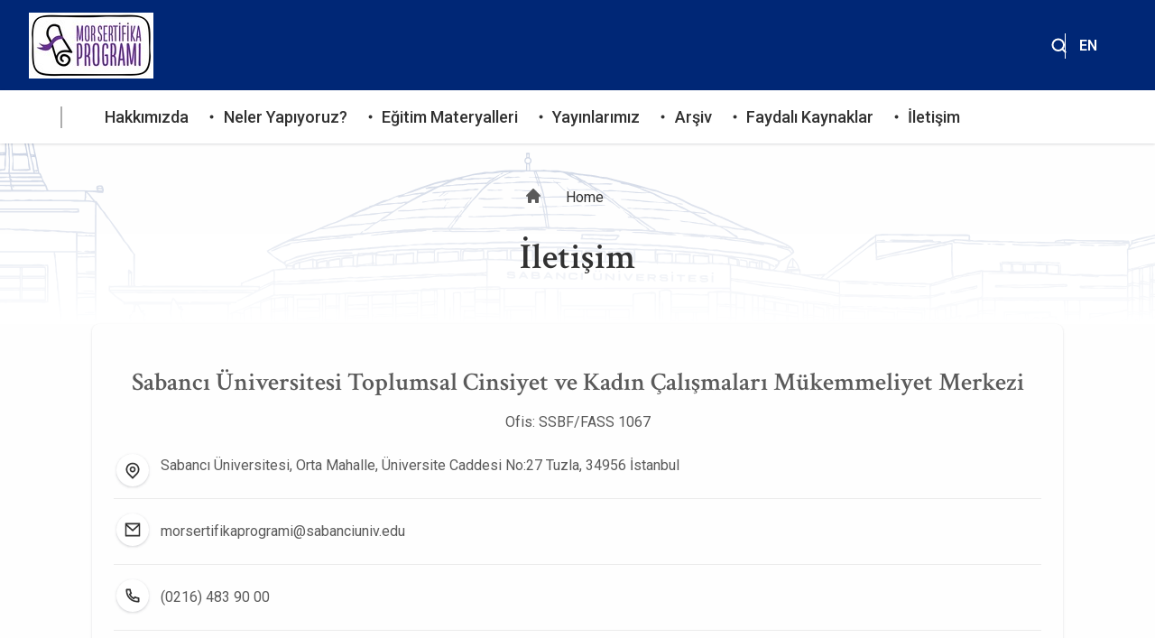

--- FILE ---
content_type: text/html; charset=UTF-8
request_url: https://morsertifika.sabanciuniv.edu/tr/iletisim
body_size: 4713
content:
<!DOCTYPE html>
<html lang="tr" dir="ltr">
  <head>
    <meta charset="utf-8" />
<style>/* @see https://github.com/aFarkas/lazysizes#broken-image-symbol */.js img.lazyload:not([src]) { visibility: hidden; }/* @see https://github.com/aFarkas/lazysizes#automatically-setting-the-sizes-attribute */.js img.lazyloaded[data-sizes=auto] { display: block; width: 100%; }/* Transition effect. */.js .lazyload, .js .lazyloading { opacity: 0; }.js .lazyloaded { opacity: 1; -webkit-transition: opacity 2000ms; transition: opacity 2000ms; }</style>
<link rel="canonical" href="https://morsertifika.sabanciuniv.edu/tr/iletisim" />
<meta name="Generator" content="Drupal 10 (https://www.drupal.org)" />
<meta name="MobileOptimized" content="width" />
<meta name="HandheldFriendly" content="true" />
<meta name="viewport" content="width=device-width, initial-scale=1.0" />
<link rel="icon" href="/themes/custom/su/favicon.ico" type="image/vnd.microsoft.icon" />
<link rel="alternate" hreflang="tr" href="https://morsertifika.sabanciuniv.edu/tr/iletisim" />

    <title>İletişim | Mor Sertifika</title>
    <link rel="stylesheet" media="all" href="/sites/morsertifika.sabanciuniv.edu/files/css/css_Lme2t8Z8kx9AHV-V1Rl_rPsmEaEIKQjGzFvSfEPpqcU.css?delta=0&amp;language=tr&amp;theme=su&amp;include=eJxFjVsOwyAMBC-UwpkMOAXJYOSHovb0TWiqfnk8K3szC8bB0oHaG7cJAk-BWTUW8QkU_ib4mJ6oacWyqccEimtqSIJQsnhPP-FmPPTeOhegm90aNWu4sszDINuFO7OhXFTPX1_igx4ZhF3xPH-pYV-tH8MLRUs" />
<link rel="stylesheet" media="all" href="/sites/morsertifika.sabanciuniv.edu/files/css/css_1fwqjx6mQjxzWE2RmPvsGBrq6McOH982K3bm6UTZ4l4.css?delta=1&amp;language=tr&amp;theme=su&amp;include=eJxFjVsOwyAMBC-UwpkMOAXJYOSHovb0TWiqfnk8K3szC8bB0oHaG7cJAk-BWTUW8QkU_ib4mJ6oacWyqccEimtqSIJQsnhPP-FmPPTeOhegm90aNWu4sszDINuFO7OhXFTPX1_igx4ZhF3xPH-pYV-tH8MLRUs" />

    
  </head>
  <body class="light-menu color">
        <a href="#main-content" class="visually-hidden focusable">
      Skip to main content
    </a>
    
      <div class="dialog-off-canvas-main-canvas" data-off-canvas-main-canvas>
    <div class="main-page">

<header class="main-header">
  <div class="modal-overlay"></div>
  <div id="header-top" class="hidden-xs hidden-sm">
   <div class="d-lg-flex align-items-center justify-content-between container-xxl header-top-contain">
    <div class="header-top">
       <div id="block-su-customblock1-2">
  
    
                  <div style="align-items:center;display:flex;gap:20px;"><a href="https://morsertifika.sabanciuniv.edu"><img style="object-fit:cover;" src="/sites/morsertifika.sabanciuniv.edu/files/inline-images/MSP%20logo.jpg%20138x68.jpg" data-entity-uuid="8c0f9208-02a3-4ba5-b8c9-582567a83726" data-entity-type="file" alt="MSPLOGO" width="138" height="73" loading="lazy"></a></div>
      

  </div>


    </div>
    <div class="header-top-right d-lg-flex aligin-items-center justify-content-end container-xxl">
        <div id="block-su-customblock5">
  
    
                  <div class="wrapper"><div class="icon-search-container" data-ic-class="search-trigger"><div class="fa-search">&nbsp;</div><form class="header-search-form" action="/search/node/" method="GET" data-once="form-updated" data-drupal-form-fields><div class="submit"><input class="search-input" name="keys" placeholder="Ara" type="text" data-ic-class="search-input"></div></form><div class="fa fa-times-circle" data-ic-class="search-clear">&nbsp;</div><div class="search-box"><div class="fs-6 pt-3 fw-semibold">Hızlı Bağlantılar</div><p><a href="#">Hakkımızda</a></p></div></div></div>
      

  </div>
<div class="language-switcher-language-url" id="block-dildegistirici" role="navigation">
  
    
      
<div class="lang-switcher">
                                    <a href="/tr/iletisim" class="language-link is-active" hreflang="tr" data-drupal-link-system-path="node/40" aria-current="page">TR</a>
                                                <a href="/en/node/40" class="language-link" hreflang="en" data-drupal-link-system-path="node/40">EN</a>
                        </div>

  </div>


    </div>
   </div>
  </div>
  <div class="header-bottom">
    <div class="branding d-flex">
      <div class="d-flex align-items-center">
      <div class="mobile-search d-lg-none">
            </div>
            <button class="offcanvas-menu mobile-menu">
        <span class="icon-menu-1"></span>
        <span class="icon-menu-2"></span>
        <span class="icon-menu-3"></span>
      </button>
      </div>
      <div class="menu-container">
        <div class="mobile-menu-container container-xxl d-flex align-items-center">
          <div class="sub-title-item">
            <a href=></a>
          </div>
            <nav aria-labelledby="block-su-main-menu-menu" id="block-su-main-menu" class="block block-menu navigation menu--main">
            
  <h2 class="visually-hidden" id="block-su-main-menu-menu">Ana gezinti menüsü</h2>
  

        




      
            <ul data-region="header" class="menu mega-menu d-lg-flex justify-content-between align-items-center">
                                              <li class="menu-item first-menu menu-item--expanded">
                                                <span data-show-top-menu="no">Hakkımızda</span>
         
                          <div class="sub-menu-item xx ">
            <div class="container-menu container-xxl">
                                
                      <ul class="menu  menu-1">
                             
             
                    <li class="menu-item menu-level--1">
                                                <a href="https://morsertifika.sabanciuniv.edu/tr/mor-sertifika-nedir-0" data-show-top-menu="no">Hikayemiz</a>
         
                                      </li>
                         
             
                    <li class="menu-item menu-level--1">
                                                <a href="https://morsertifika.sabanciuniv.edu/tr/proje-ekibimiz" data-show-top-menu="no">Proje Ekibimiz</a>
         
                                      </li>
                         
             
                    <li class="menu-item menu-level--1">
                                                <a href="https://morsertifika.sabanciuniv.edu/tr/basinda-mor-sertifika" data-show-top-menu="no">Basında Mor Sertifika</a>
         
                                      </li>
                         
             
                    <li class="menu-item menu-level--1">
                                                <a href="https://morsertifika.sabanciuniv.edu/tr/destekci-ve-paydaslarimiz" data-show-top-menu="no">Destekçimiz</a>
         
                                      </li>
                         
             
                    <li class="menu-item menu-level--1">
                                                <a href="https://morsertifika.sabanciuniv.edu/tr/mor-sertifika-ve-paydasliklar" data-show-top-menu="no">Mor Sertifika ve Paydaşlıklar</a>
         
                                      </li>
        </ul>
  
                            </div>
          </div>
              </li>
                                          <li class="menu-item first-menu menu-item--expanded">
                                                <span>Neler Yapıyoruz?</span>
         
                          <div class="sub-menu-item xx ">
            <div class="container-menu container-xxl">
                                
                      <ul class="menu  menu-1">
                             
             
                    <li class="menu-item menu-level--1">
                                                <a href="https://morsertifika.sabanciuniv.edu/tr/mor-yaz-okulu-0" data-show-top-menu="no">Mor Yaz Okulu</a>
         
                                      </li>
                         
             
                    <li class="menu-item menu-level--1">
                                                <a href="https://morsertifika.sabanciuniv.edu/tr/cevrimici-kis-okullari" data-show-top-menu="no">Çevrimiçi Kış Okulları</a>
         
                                      </li>
                         
             
                    <li class="menu-item menu-level--1">
                                                <a href="https://morsertifika.sabanciuniv.edu/tr/temel-farkindalik-egitimleri" data-show-top-menu="no">Temel Farkındalık Eğitimleri</a>
         
                                      </li>
                         
             
                    <li class="menu-item menu-level--1">
                                                <a href="https://morsertifika.sabanciuniv.edu/tr/atolye-ve-webinarlar" data-show-top-menu="no">Atölye ve Webinarlar</a>
         
                                      </li>
                         
             
                    <li class="menu-item menu-level--1">
                                                <a href="https://morsertifika.sabanciuniv.edu/tr/egitimde-toplumsal-cinsiyet-esitligi-odulleri" data-show-top-menu="no">Eğitimde Toplumsal Cinsiyet Eşitliği Ödülü</a>
         
                                      </li>
        </ul>
  
                            </div>
          </div>
              </li>
                                          <li class="menu-item first-menu menu-item--expanded">
                                                <span>Eğitim Materyalleri</span>
         
                          <div class="sub-menu-item xx ">
            <div class="container-menu container-xxl">
                                
                      <ul class="menu  menu-1">
                             
             
                    <li class="menu-item menu-level--1">
                                                <a href="https://morsertifika.sabanciuniv.edu/tr/mor-dosya-birinci-nesil" data-show-top-menu="no">Mor Dosya Birinci Nesil</a>
         
                                      </li>
                         
             
                    <li class="menu-item menu-level--1">
                                                <a href="https://morsertifika.sabanciuniv.edu/tr/mor-dosya-ikinci-nesil" data-show-top-menu="no">Mor Dosya İkinci Nesil</a>
         
                                      </li>
                         
             
                    <li class="menu-item menu-level--1">
                                                <a href="https://morsertifika.sabanciuniv.edu/tr/ders-materyalleri" data-show-top-menu="no">Ders Materyalleri</a>
         
                                      </li>
                         
             
                    <li class="menu-item menu-level--1">
                                                <a href="https://morsertifika.sabanciuniv.edu/tr/feminist-yazin-ve-anlati-kilavuzu" data-show-top-menu="no">Feminist Yazın ve Anlatı</a>
         
                                      </li>
        </ul>
  
                            </div>
          </div>
              </li>
                                          <li class="menu-item first-menu menu-item--expanded">
                                                <span>Yayınlarımız</span>
         
                          <div class="sub-menu-item xx ">
            <div class="container-menu container-xxl">
                                
                      <ul class="menu  menu-1">
                             
             
                    <li class="menu-item menu-level--1">
                                                <a href="https://morsertifika.sabanciuniv.edu/tr/bultenler" data-show-top-menu="no">Bültenler</a>
         
                                      </li>
                         
             
                    <li class="menu-item menu-level--1">
                                                <a href="https://morsertifika.sabanciuniv.edu/tr/mor-sertifika-programi-yilin-hikayesi" data-show-top-menu="no">Kitaplar</a>
         
                                      </li>
        </ul>
  
                            </div>
          </div>
              </li>
                                          <li class="menu-item first-menu menu-item--expanded">
                                                <span>Arşiv</span>
         
                          <div class="sub-menu-item xx ">
            <div class="container-menu container-xxl">
                                
                      <ul class="menu  menu-1">
                             
             
                    <li class="menu-item menu-level--1">
                                                <a href="https://morsertifika.sabanciuniv.edu/tr/arsiv" data-show-top-menu="yes">Arşiv</a>
         
                                      </li>
        </ul>
  
                            </div>
          </div>
              </li>
                                          <li class="menu-item first-menu menu-item--expanded">
                                                <span data-show-top-menu="no">Faydalı Kaynaklar</span>
         
                          <div class="sub-menu-item xx ">
            <div class="container-menu container-xxl">
                                
                      <ul class="menu  menu-1">
                             
             
                    <li class="menu-item menu-level--1">
                                                <a href="/tr/faydali-kaynaklar/faydali-kaynaklar" data-show-top-menu="no" data-drupal-link-system-path="node/44">Faydalı Kaynaklar</a>
         
                                      </li>
        </ul>
  
                            </div>
          </div>
              </li>
                                          <li class="menu-item first-menu menu-item--expanded">
                                                <span data-show-top-menu="no">İletişim</span>
         
                          <div class="sub-menu-item xx ">
            <div class="container-menu container-xxl">
                                
                      <ul class="menu  menu-1">
                             
             
                    <li class="menu-item menu-level--1">
                                                <a href="https://morsertifika.sabanciuniv.edu/tr/iletisim" data-show-top-menu="yes">İletişim</a>
         
                                      </li>
        </ul>
  
                            </div>
          </div>
              </li>
        </ul>
  

<div class="header-top-mobil d-lg-none">
  <span class="mobil-baglantilar">Hızlı Bağlantılar</span>
  
</div>

  </nav>


       </div>
      </div>
    </div>
  </div>
</header>

  <div class="normal-hero">
     <div id="block-su-page-title" class="page-title-wrapper text-dark">
  <div class="page-title-bg">
    <div class="container-xxl">
      <div class="row">
                <div class="col-md-12 col-sm-12 col-lg-12 d-flex justify-content-center text-dark">
  <nav role="navigation"  aria-labelledby="breadcrumb" class="align-self-center pt-1 breadcrumb-container">
    <h2 id="system-breadcrumb" class="visually-hidden">Breadcrumb</h2>
    <ul class="breadcrumb mb-0">
          <li class="breadcrumb-item">
                  <a href="/tr" class="text-dark">Home</a>
              </li>
        </ul>
  </nav>

</div>
        <div class="col-md-12 col-sm-12 col-lg-12 text-center pt-5">
  <h1><span>İletişim</span>
</h1>

</div>
          
              </div>
    </div>
  </div>
</div>


   <main>
    <div data-drupal-messages-fallback class="hidden"></div><div>
 
  
    

          
      
                                   




<div class="bg-   ">
  <div class="paragraph container paragraph--type--prg-grid prg_id--383 paragraph--view-mode--container">
          






			
    	<div class="row">
              
        	      		      			      	      	
      		      		      			      	      	
        	      		      			      	      	
        
        <div class="col-sm-12 col-md-12 col-lg-12">
          



  
  
  

  
  
  
  
<div class="paragraph card border-0 mb-4 paragraph--type--contact prg_id--382 paragraph--view-mode--default">
     <div class="card-body contact-card contact-card-adress p-4 rounded-3">
      <div class="card-contact-img"></div>
            <div class="card-title position-relative mb-0">
        <h4 class="d-block text-gray-800 pt-4 pb-3 mb-0 text-center">Sabancı Üniversitesi Toplumsal Cinsiyet ve Kadın Çalışmaları Mükemmeliyet Merkezi</h4>
      </div>
                    <div class="text-gray-800 card-contact-body text-center pb-4">Ofis: SSBF/FASS 1067</div>
                    <div class="d-block text-gray-800 card-adres position-relative pb-4 border-bottom"><span class="ps-9 fs-7 d-block">Sabancı Üniversitesi, Orta Mahalle, Üniversite Caddesi No:27 Tuzla, 34956 İstanbul</span></div>
                  <div class="card-mail position-relative py-4 border-bottom">
        <a href="mailto:morsertifikaprogrami@sabanciuniv.edu" class="d-block text-gray-800 ms-9 fs-7">morsertifikaprogrami@sabanciuniv.edu</a>
      </div>
                                 <div class="card-tel position-relative py-4 border-bottom">
             <a href="tel:(0216) 483 90 00" class="d-block text-gray-800 ms-9 fs-7">(0216) 483 90 00</a>
           </div>
                                  <div class="card-map position-relative pt-4">
         <a href="https://maps.app.goo.gl/xo1itQpWfz9TNc5TA" class="text-primary d-inline ms-2" target="_blank">Haritada Göster</a>
      </div>
        </div>
  </div>
        </div>
          </div>
	  
      </div>
</div>


                    


  
</div> 

   </main>
   </div>
   
   
<div class="pt-15">


<footer class="bg-primary position-relative">
   <a id="back-to-top">
	</a>
  <div class="container-xxl">
      <div class="row">
        <div class="d-lg-flex justify-content-between pt-11 pb-8">
          <div class="d-block">
                              <div id="block-su-footerlogo">
  
    
                  <div style="align-items:center;display:flex;gap:20px;"><a href="https://sabanciuniv.edu"><img style="object-fit:cover;" src="/themes/custom/su/logo.svg" alt="Home" width="138" height="60" loading="lazy"></a><a href="https://www.sabancivakfi.org/"><img src="/sites/morsertifika.sabanciuniv.edu/files/inline-images/unnamed%20%281%29.png" data-entity-uuid="1abb11cb-a693-4ec1-8a6d-a2e156fc3ad7" data-entity-type="file" alt="vakiflogo" width="140" height="60" loading="lazy"></a><a href="https://sugender.sabanciuniv.edu"><img src="/sites/morsertifika.sabanciuniv.edu/files/inline-images/SU_Gender_logo_TUR.JPG" data-entity-uuid="11c86d4e-0be3-496c-b9c9-5018b5237722" data-entity-type="file" alt="sugenderlogo" width="239" height="60" loading="lazy"></a>&nbsp;</div>
      

  </div>


                       </div>
         <div class="d-flex align-items-center">
                            
                      </div>  
         </div>              
      </div>
      <div class="d-lg-flex justify-content-between">
        <div class="d-block">
                  <p class="text-white p-0 m-0">Orta Mahalle, 34956 Tuzla, İstanbul, Türkiye</p>
         <p class="text-white p-0 m-0"> Telefon:
         <a class="text-white" href="tel:+90 216 483 90 00">+90 216 483 90 00</a></p>
         <p class="text-white p-0 m-0"> Fax: +90 216 483 90 05</p>
         <p class="pt-3 text-white">Sabancı Üniversitesi 2023</p>
         </div>
         <div class="footer-social d-flex">
                                                                                 </div>
      </div> 
   </div>
   <div class="footer-bottom-img">
    <img src="" alt="Footer Big Image">
   </div>
</footer>
</div>

  </div>

    
    <script type="application/json" data-drupal-selector="drupal-settings-json">{"path":{"baseUrl":"\/","pathPrefix":"tr\/","currentPath":"node\/40","currentPathIsAdmin":false,"isFront":false,"currentLanguage":"tr"},"pluralDelimiter":"\u0003","suppressDeprecationErrors":true,"lazy":{"lazysizes":{"lazyClass":"lazyload","loadedClass":"lazyloaded","loadingClass":"lazyloading","preloadClass":"lazypreload","errorClass":"lazyerror","autosizesClass":"lazyautosizes","srcAttr":"data-src","srcsetAttr":"data-srcset","sizesAttr":"data-sizes","minSize":40,"customMedia":[],"init":true,"expFactor":1.5,"hFac":0.8,"loadMode":2,"loadHidden":true,"ricTimeout":0,"throttleDelay":125,"plugins":[]},"placeholderSrc":"\/themes\/custom\/su\/image\/lazy-load.png","preferNative":false,"minified":true,"libraryPath":"\/libraries\/lazysizes"},"user":{"uid":0,"permissionsHash":"623c375967a0769d724c79d16ed5ca74c2e6f62f4d8aabc228d6e28183dbda74"}}</script>
<script src="/sites/morsertifika.sabanciuniv.edu/files/js/js_PHs_c3G2AVTAyvto5Vj3dr_8zR2PQvsR4auQy4kCCYI.js?scope=footer&amp;delta=0&amp;language=tr&amp;theme=su&amp;include=eJzLSayq1M8BEjrFpfpJicWpYLpYLzc_JTEHxM5ITUxJLQKx8stzdJMTi_JLi1NzAD9YFK0"></script>


  <script src="https://ajax.googleapis.com/ajax/libs/webfont/1.6.26/webfont.js"></script>
  <script>
      WebFont.load({
      google: {
          families: [
            'Roboto:300,400,500,600,700,800,900:latin&display=swap',
            'Crimson Text:300,400,500,600,700,800,900:latin&display=swap'
            ],  
      },
      });
  </script>
  </body>
</html>


--- FILE ---
content_type: text/css
request_url: https://morsertifika.sabanciuniv.edu/sites/morsertifika.sabanciuniv.edu/files/css/css_1fwqjx6mQjxzWE2RmPvsGBrq6McOH982K3bm6UTZ4l4.css?delta=1&language=tr&theme=su&include=eJxFjVsOwyAMBC-UwpkMOAXJYOSHovb0TWiqfnk8K3szC8bB0oHaG7cJAk-BWTUW8QkU_ib4mJ6oacWyqccEimtqSIJQsnhPP-FmPPTeOhegm90aNWu4sszDINuFO7OhXFTPX1_igx4ZhF3xPH-pYV-tH8MLRUs
body_size: 66125
content:
/* @license MIT https://github.com/necolas/normalize.css/blob/8.0.1/LICENSE.md */
html{line-height:1.15;-webkit-text-size-adjust:100%;}body{margin:0;}main{display:block;}h1{font-size:2em;margin:0.67em 0;}hr{box-sizing:content-box;height:0;overflow:visible;}pre{font-family:monospace,monospace;font-size:1em;}a{background-color:transparent;}abbr[title]{border-bottom:none;text-decoration:underline;text-decoration:underline dotted;}b,strong{font-weight:bolder;}code,kbd,samp{font-family:monospace,monospace;font-size:1em;}small{font-size:80%;}sub,sup{font-size:75%;line-height:0;position:relative;vertical-align:baseline;}sub{bottom:-0.25em;}sup{top:-0.5em;}img{border-style:none;}button,input,optgroup,select,textarea{font-family:inherit;font-size:100%;line-height:1.15;margin:0;}button,input{overflow:visible;}button,select{text-transform:none;}button,[type="button"],[type="reset"],[type="submit"]{-webkit-appearance:button;}button::-moz-focus-inner,[type="button"]::-moz-focus-inner,[type="reset"]::-moz-focus-inner,[type="submit"]::-moz-focus-inner{border-style:none;padding:0;}button:-moz-focusring,[type="button"]:-moz-focusring,[type="reset"]:-moz-focusring,[type="submit"]:-moz-focusring{outline:1px dotted ButtonText;}fieldset{padding:0.35em 0.75em 0.625em;}legend{box-sizing:border-box;color:inherit;display:table;max-width:100%;padding:0;white-space:normal;}progress{vertical-align:baseline;}textarea{overflow:auto;}[type="checkbox"],[type="radio"]{box-sizing:border-box;padding:0;}[type="number"]::-webkit-inner-spin-button,[type="number"]::-webkit-outer-spin-button{height:auto;}[type="search"]{-webkit-appearance:textfield;outline-offset:-2px;}[type="search"]::-webkit-search-decoration{-webkit-appearance:none;}::-webkit-file-upload-button{-webkit-appearance:button;font:inherit;}details{display:block;}summary{display:list-item;}template{display:none;}[hidden]{display:none;}
/* @license GPL-2.0-or-later https://www.drupal.org/licensing/faq */
.btn{--bs-btn-padding-x:0.75rem;--bs-btn-padding-y:0.375rem;--bs-btn-font-family:;--bs-btn-font-size:1rem;--bs-btn-font-weight:400;--bs-btn-line-height:1.5;--bs-btn-color:var(--bs-body-color);--bs-btn-bg:transparent;--bs-btn-border-width:var(--bs-border-width);--bs-btn-border-color:transparent;--bs-btn-border-radius:var(--bs-border-radius);--bs-btn-hover-border-color:transparent;--bs-btn-box-shadow:inset 0 1px 0 rgba(255,255,255,0.15),0 1px 1px rgba(0,0,0,0.075);--bs-btn-disabled-opacity:0.65;--bs-btn-focus-box-shadow:0 0 0 0.25rem rgba(var(--bs-btn-focus-shadow-rgb),.5);display:inline-block;padding:var(--bs-btn-padding-y) var(--bs-btn-padding-x);font-family:var(--bs-btn-font-family);font-size:var(--bs-btn-font-size);font-weight:var(--bs-btn-font-weight);line-height:var(--bs-btn-line-height);color:var(--bs-btn-color);text-align:center;vertical-align:middle;cursor:pointer;user-select:none;border:var(--bs-btn-border-width) solid var(--bs-btn-border-color);border-radius:var(--bs-btn-border-radius);background-color:var(--bs-btn-bg);transition:color 0.15s ease-in-out,background-color 0.15s ease-in-out,border-color 0.15s ease-in-out,box-shadow 0.15s ease-in-out;}@media (prefers-reduced-motion:reduce){.btn{transition:none;}}.btn:hover{color:var(--bs-btn-hover-color);background-color:var(--bs-btn-hover-bg);border-color:var(--bs-btn-hover-border-color);}.btn-check + .btn:hover{color:var(--bs-btn-color);background-color:var(--bs-btn-bg);border-color:var(--bs-btn-border-color);}.btn:focus-visible{color:var(--bs-btn-hover-color);background-color:var(--bs-btn-hover-bg);border-color:var(--bs-btn-hover-border-color);outline:0;box-shadow:var(--bs-btn-focus-box-shadow);}.btn-check:focus-visible + .btn{border-color:var(--bs-btn-hover-border-color);outline:0;box-shadow:var(--bs-btn-focus-box-shadow);}.btn-check:checked + .btn,:not(.btn-check) + .btn:active,.btn:first-child:active,.btn.active,.btn.show{color:var(--bs-btn-active-color);background-color:var(--bs-btn-active-bg);border-color:var(--bs-btn-active-border-color);}.btn-check:checked + .btn:focus-visible,:not(.btn-check) + .btn:active:focus-visible,.btn:first-child:active:focus-visible,.btn.active:focus-visible,.btn.show:focus-visible{box-shadow:var(--bs-btn-focus-box-shadow);}.btn-check:checked:focus-visible + .btn{box-shadow:var(--bs-btn-focus-box-shadow);}.btn:disabled,.btn.disabled,fieldset:disabled .btn{color:var(--bs-btn-disabled-color);pointer-events:none;background-color:var(--bs-btn-disabled-bg);border-color:var(--bs-btn-disabled-border-color);opacity:var(--bs-btn-disabled-opacity);}.btn-primary{--bs-btn-color:#fff;--bs-btn-bg:#002776;--bs-btn-border-color:#002776;--bs-btn-hover-color:#fff;--bs-btn-hover-bg:#002164;--bs-btn-hover-border-color:#001f5e;--bs-btn-focus-shadow-rgb:38,71,139;--bs-btn-active-color:#fff;--bs-btn-active-bg:#001f5e;--bs-btn-active-border-color:#001d59;--bs-btn-active-shadow:inset 0 3px 5px rgba(0,0,0,0.125);--bs-btn-disabled-color:#fff;--bs-btn-disabled-bg:#002776;--bs-btn-disabled-border-color:#002776;}.btn-secondary{--bs-btn-color:#000;--bs-btn-bg:#989898;--bs-btn-border-color:#989898;--bs-btn-hover-color:#000;--bs-btn-hover-bg:#a7a7a7;--bs-btn-hover-border-color:#a2a2a2;--bs-btn-focus-shadow-rgb:129,129,129;--bs-btn-active-color:#000;--bs-btn-active-bg:#adadad;--bs-btn-active-border-color:#a2a2a2;--bs-btn-active-shadow:inset 0 3px 5px rgba(0,0,0,0.125);--bs-btn-disabled-color:#000;--bs-btn-disabled-bg:#989898;--bs-btn-disabled-border-color:#989898;}.btn-success{--bs-btn-color:#000;--bs-btn-bg:#BFCE1C;--bs-btn-border-color:#BFCE1C;--bs-btn-hover-color:#000;--bs-btn-hover-bg:#c9d53e;--bs-btn-hover-border-color:#c5d333;--bs-btn-focus-shadow-rgb:162,175,24;--bs-btn-active-color:#000;--bs-btn-active-bg:#ccd849;--bs-btn-active-border-color:#c5d333;--bs-btn-active-shadow:inset 0 3px 5px rgba(0,0,0,0.125);--bs-btn-disabled-color:#000;--bs-btn-disabled-bg:#BFCE1C;--bs-btn-disabled-border-color:#BFCE1C;}.btn-info{--bs-btn-color:#000;--bs-btn-bg:#0dcaf0;--bs-btn-border-color:#0dcaf0;--bs-btn-hover-color:#000;--bs-btn-hover-bg:#31d2f2;--bs-btn-hover-border-color:#25cff2;--bs-btn-focus-shadow-rgb:11,172,204;--bs-btn-active-color:#000;--bs-btn-active-bg:#3dd5f3;--bs-btn-active-border-color:#25cff2;--bs-btn-active-shadow:inset 0 3px 5px rgba(0,0,0,0.125);--bs-btn-disabled-color:#000;--bs-btn-disabled-bg:#0dcaf0;--bs-btn-disabled-border-color:#0dcaf0;}.btn-warning{--bs-btn-color:#000;--bs-btn-bg:#ffc107;--bs-btn-border-color:#ffc107;--bs-btn-hover-color:#000;--bs-btn-hover-bg:#ffca2c;--bs-btn-hover-border-color:#ffc720;--bs-btn-focus-shadow-rgb:217,164,6;--bs-btn-active-color:#000;--bs-btn-active-bg:#ffcd39;--bs-btn-active-border-color:#ffc720;--bs-btn-active-shadow:inset 0 3px 5px rgba(0,0,0,0.125);--bs-btn-disabled-color:#000;--bs-btn-disabled-bg:#ffc107;--bs-btn-disabled-border-color:#ffc107;}.btn-danger{--bs-btn-color:#fff;--bs-btn-bg:#CC0000;--bs-btn-border-color:#CC0000;--bs-btn-hover-color:#fff;--bs-btn-hover-bg:#ad0000;--bs-btn-hover-border-color:#a30000;--bs-btn-focus-shadow-rgb:212,38,38;--bs-btn-active-color:#fff;--bs-btn-active-bg:#a30000;--bs-btn-active-border-color:#990000;--bs-btn-active-shadow:inset 0 3px 5px rgba(0,0,0,0.125);--bs-btn-disabled-color:#fff;--bs-btn-disabled-bg:#CC0000;--bs-btn-disabled-border-color:#CC0000;}.btn-light{--bs-btn-color:#000;--bs-btn-bg:#EFEFEF;--bs-btn-border-color:#EFEFEF;--bs-btn-hover-color:#000;--bs-btn-hover-bg:#cbcbcb;--bs-btn-hover-border-color:#bfbfbf;--bs-btn-focus-shadow-rgb:203,203,203;--bs-btn-active-color:#000;--bs-btn-active-bg:#bfbfbf;--bs-btn-active-border-color:#b3b3b3;--bs-btn-active-shadow:inset 0 3px 5px rgba(0,0,0,0.125);--bs-btn-disabled-color:#000;--bs-btn-disabled-bg:#EFEFEF;--bs-btn-disabled-border-color:#EFEFEF;}.btn-dark{--bs-btn-color:#fff;--bs-btn-bg:#313131;--bs-btn-border-color:#313131;--bs-btn-hover-color:#fff;--bs-btn-hover-bg:#505050;--bs-btn-hover-border-color:#464646;--bs-btn-focus-shadow-rgb:80,80,80;--bs-btn-active-color:#fff;--bs-btn-active-bg:#5a5a5a;--bs-btn-active-border-color:#464646;--bs-btn-active-shadow:inset 0 3px 5px rgba(0,0,0,0.125);--bs-btn-disabled-color:#fff;--bs-btn-disabled-bg:#313131;--bs-btn-disabled-border-color:#313131;}.btn-outline-primary{--bs-btn-color:#002776;--bs-btn-border-color:#002776;--bs-btn-hover-color:#fff;--bs-btn-hover-bg:#002776;--bs-btn-hover-border-color:#002776;--bs-btn-focus-shadow-rgb:0,39,118;--bs-btn-active-color:#fff;--bs-btn-active-bg:#002776;--bs-btn-active-border-color:#002776;--bs-btn-active-shadow:inset 0 3px 5px rgba(0,0,0,0.125);--bs-btn-disabled-color:#002776;--bs-btn-disabled-bg:transparent;--bs-btn-disabled-border-color:#002776;--bs-gradient:none;}.btn-outline-secondary{--bs-btn-color:#989898;--bs-btn-border-color:#989898;--bs-btn-hover-color:#000;--bs-btn-hover-bg:#989898;--bs-btn-hover-border-color:#989898;--bs-btn-focus-shadow-rgb:152,152,152;--bs-btn-active-color:#000;--bs-btn-active-bg:#989898;--bs-btn-active-border-color:#989898;--bs-btn-active-shadow:inset 0 3px 5px rgba(0,0,0,0.125);--bs-btn-disabled-color:#989898;--bs-btn-disabled-bg:transparent;--bs-btn-disabled-border-color:#989898;--bs-gradient:none;}.btn-outline-success{--bs-btn-color:#BFCE1C;--bs-btn-border-color:#BFCE1C;--bs-btn-hover-color:#000;--bs-btn-hover-bg:#BFCE1C;--bs-btn-hover-border-color:#BFCE1C;--bs-btn-focus-shadow-rgb:191,206,28;--bs-btn-active-color:#000;--bs-btn-active-bg:#BFCE1C;--bs-btn-active-border-color:#BFCE1C;--bs-btn-active-shadow:inset 0 3px 5px rgba(0,0,0,0.125);--bs-btn-disabled-color:#BFCE1C;--bs-btn-disabled-bg:transparent;--bs-btn-disabled-border-color:#BFCE1C;--bs-gradient:none;}.btn-outline-info{--bs-btn-color:#0dcaf0;--bs-btn-border-color:#0dcaf0;--bs-btn-hover-color:#000;--bs-btn-hover-bg:#0dcaf0;--bs-btn-hover-border-color:#0dcaf0;--bs-btn-focus-shadow-rgb:13,202,240;--bs-btn-active-color:#000;--bs-btn-active-bg:#0dcaf0;--bs-btn-active-border-color:#0dcaf0;--bs-btn-active-shadow:inset 0 3px 5px rgba(0,0,0,0.125);--bs-btn-disabled-color:#0dcaf0;--bs-btn-disabled-bg:transparent;--bs-btn-disabled-border-color:#0dcaf0;--bs-gradient:none;}.btn-outline-warning{--bs-btn-color:#ffc107;--bs-btn-border-color:#ffc107;--bs-btn-hover-color:#000;--bs-btn-hover-bg:#ffc107;--bs-btn-hover-border-color:#ffc107;--bs-btn-focus-shadow-rgb:255,193,7;--bs-btn-active-color:#000;--bs-btn-active-bg:#ffc107;--bs-btn-active-border-color:#ffc107;--bs-btn-active-shadow:inset 0 3px 5px rgba(0,0,0,0.125);--bs-btn-disabled-color:#ffc107;--bs-btn-disabled-bg:transparent;--bs-btn-disabled-border-color:#ffc107;--bs-gradient:none;}.btn-outline-danger{--bs-btn-color:#CC0000;--bs-btn-border-color:#CC0000;--bs-btn-hover-color:#fff;--bs-btn-hover-bg:#CC0000;--bs-btn-hover-border-color:#CC0000;--bs-btn-focus-shadow-rgb:204,0,0;--bs-btn-active-color:#fff;--bs-btn-active-bg:#CC0000;--bs-btn-active-border-color:#CC0000;--bs-btn-active-shadow:inset 0 3px 5px rgba(0,0,0,0.125);--bs-btn-disabled-color:#CC0000;--bs-btn-disabled-bg:transparent;--bs-btn-disabled-border-color:#CC0000;--bs-gradient:none;}.btn-outline-light{--bs-btn-color:#EFEFEF;--bs-btn-border-color:#EFEFEF;--bs-btn-hover-color:#000;--bs-btn-hover-bg:#EFEFEF;--bs-btn-hover-border-color:#EFEFEF;--bs-btn-focus-shadow-rgb:239,239,239;--bs-btn-active-color:#000;--bs-btn-active-bg:#EFEFEF;--bs-btn-active-border-color:#EFEFEF;--bs-btn-active-shadow:inset 0 3px 5px rgba(0,0,0,0.125);--bs-btn-disabled-color:#EFEFEF;--bs-btn-disabled-bg:transparent;--bs-btn-disabled-border-color:#EFEFEF;--bs-gradient:none;}.btn-outline-dark{--bs-btn-color:#313131;--bs-btn-border-color:#313131;--bs-btn-hover-color:#fff;--bs-btn-hover-bg:#313131;--bs-btn-hover-border-color:#313131;--bs-btn-focus-shadow-rgb:49,49,49;--bs-btn-active-color:#fff;--bs-btn-active-bg:#313131;--bs-btn-active-border-color:#313131;--bs-btn-active-shadow:inset 0 3px 5px rgba(0,0,0,0.125);--bs-btn-disabled-color:#313131;--bs-btn-disabled-bg:transparent;--bs-btn-disabled-border-color:#313131;--bs-gradient:none;}.btn-link{--bs-btn-font-weight:400;--bs-btn-color:var(--bs-link-color);--bs-btn-bg:transparent;--bs-btn-border-color:transparent;--bs-btn-hover-color:var(--bs-link-hover-color);--bs-btn-hover-border-color:transparent;--bs-btn-active-color:var(--bs-link-hover-color);--bs-btn-active-border-color:transparent;--bs-btn-disabled-color:#989898;--bs-btn-disabled-border-color:transparent;--bs-btn-box-shadow:0 0 0 #000;--bs-btn-focus-shadow-rgb:38,71,139;text-decoration:none;}.btn-link:hover,.btn-link:focus-visible{text-decoration:none;}.btn-link:focus-visible{color:var(--bs-btn-color);}.btn-link:hover{color:var(--bs-btn-hover-color);}.btn-lg{--bs-btn-padding-y:0.5rem;--bs-btn-padding-x:1rem;--bs-btn-font-size:1.25rem;--bs-btn-border-radius:var(--bs-border-radius-lg);}.btn-sm{--bs-btn-padding-y:0.25rem;--bs-btn-padding-x:0.5rem;--bs-btn-font-size:0.875rem;--bs-btn-border-radius:var(--bs-border-radius-sm);}.table{--bs-table-color-type:initial;--bs-table-bg-type:initial;--bs-table-color-state:initial;--bs-table-bg-state:initial;--bs-table-color:var(--bs-emphasis-color);--bs-table-bg:var(--bs-body-bg);--bs-table-border-color:var(--bs-border-color);--bs-table-accent-bg:transparent;--bs-table-striped-color:var(--bs-emphasis-color);--bs-table-striped-bg:rgba(var(--bs-emphasis-color-rgb),0.05);--bs-table-active-color:var(--bs-emphasis-color);--bs-table-active-bg:rgba(var(--bs-emphasis-color-rgb),0.1);--bs-table-hover-color:var(--bs-emphasis-color);--bs-table-hover-bg:rgba(var(--bs-emphasis-color-rgb),0.075);width:100%;margin-bottom:1rem;vertical-align:top;border-color:var(--bs-table-border-color);}.table > :not(caption) > * > *{padding:0.5rem 0.5rem;color:var(--bs-table-color-state,var(--bs-table-color-type,var(--bs-table-color)));background-color:var(--bs-table-bg);border-bottom-width:var(--bs-border-width);box-shadow:inset 0 0 0 9999px var(--bs-table-bg-state,var(--bs-table-bg-type,var(--bs-table-accent-bg)));}.table > tbody{vertical-align:inherit;}.table > thead{vertical-align:bottom;}.table-group-divider{border-top:calc(var(--bs-border-width) * 2) solid currentcolor;}.caption-top{caption-side:top;}.table-sm > :not(caption) > * > *{padding:0.25rem 0.25rem;}.table-bordered > :not(caption) > *{border-width:var(--bs-border-width) 0;}.table-bordered > :not(caption) > * > *{border-width:0 var(--bs-border-width);}.table-borderless > :not(caption) > * > *{border-bottom-width:0;}.table-borderless > :not(:first-child){border-top-width:0;}.table-striped > tbody > tr:nth-of-type(odd) > *{--bs-table-color-type:var(--bs-table-striped-color);--bs-table-bg-type:var(--bs-table-striped-bg);}.table-striped-columns > :not(caption) > tr > :nth-child(even){--bs-table-color-type:var(--bs-table-striped-color);--bs-table-bg-type:var(--bs-table-striped-bg);}.table-active{--bs-table-color-state:var(--bs-table-active-color);--bs-table-bg-state:var(--bs-table-active-bg);}.table-hover > tbody > tr:hover > *{--bs-table-color-state:var(--bs-table-hover-color);--bs-table-bg-state:var(--bs-table-hover-bg);}.table-primary{--bs-table-color:#000;--bs-table-bg:#ccd4e4;--bs-table-border-color:#a3aab6;--bs-table-striped-bg:#c2c9d9;--bs-table-striped-color:#000;--bs-table-active-bg:#b8bfcd;--bs-table-active-color:#000;--bs-table-hover-bg:#bdc4d3;--bs-table-hover-color:#000;color:var(--bs-table-color);border-color:var(--bs-table-border-color);}.table-secondary{--bs-table-color:#000;--bs-table-bg:#eaeaea;--bs-table-border-color:#bbbbbb;--bs-table-striped-bg:#dedede;--bs-table-striped-color:#000;--bs-table-active-bg:lightgray;--bs-table-active-color:#000;--bs-table-hover-bg:#d8d8d8;--bs-table-hover-color:#000;color:var(--bs-table-color);border-color:var(--bs-table-border-color);}.table-success{--bs-table-color:#000;--bs-table-bg:#f2f5d2;--bs-table-border-color:#c2c4a8;--bs-table-striped-bg:#e6e9c8;--bs-table-striped-color:#000;--bs-table-active-bg:#daddbd;--bs-table-active-color:#000;--bs-table-hover-bg:#e0e3c2;--bs-table-hover-color:#000;color:var(--bs-table-color);border-color:var(--bs-table-border-color);}.table-info{--bs-table-color:#000;--bs-table-bg:#cff4fc;--bs-table-border-color:#a6c3ca;--bs-table-striped-bg:#c5e8ef;--bs-table-striped-color:#000;--bs-table-active-bg:#badce3;--bs-table-active-color:#000;--bs-table-hover-bg:#bfe2e9;--bs-table-hover-color:#000;color:var(--bs-table-color);border-color:var(--bs-table-border-color);}.table-warning{--bs-table-color:#000;--bs-table-bg:#fff3cd;--bs-table-border-color:#ccc2a4;--bs-table-striped-bg:#f2e7c3;--bs-table-striped-color:#000;--bs-table-active-bg:#e6dbb9;--bs-table-active-color:#000;--bs-table-hover-bg:#ece1be;--bs-table-hover-color:#000;color:var(--bs-table-color);border-color:var(--bs-table-border-color);}.table-danger{--bs-table-color:#000;--bs-table-bg:#f5cccc;--bs-table-border-color:#c4a3a3;--bs-table-striped-bg:#e9c2c2;--bs-table-striped-color:#000;--bs-table-active-bg:#ddb8b8;--bs-table-active-color:#000;--bs-table-hover-bg:#e3bdbd;--bs-table-hover-color:#000;color:var(--bs-table-color);border-color:var(--bs-table-border-color);}.table-light{--bs-table-color:#000;--bs-table-bg:#EFEFEF;--bs-table-border-color:#bfbfbf;--bs-table-striped-bg:#e3e3e3;--bs-table-striped-color:#000;--bs-table-active-bg:#d7d7d7;--bs-table-active-color:#000;--bs-table-hover-bg:#dddddd;--bs-table-hover-color:#000;color:var(--bs-table-color);border-color:var(--bs-table-border-color);}.table-dark{--bs-table-color:#fff;--bs-table-bg:#313131;--bs-table-border-color:#5a5a5a;--bs-table-striped-bg:#3b3b3b;--bs-table-striped-color:#fff;--bs-table-active-bg:#464646;--bs-table-active-color:#fff;--bs-table-hover-bg:#404040;--bs-table-hover-color:#fff;color:var(--bs-table-color);border-color:var(--bs-table-border-color);}.table-responsive{overflow-x:auto;-webkit-overflow-scrolling:touch;}@media (max-width:575.98px){.table-responsive-sm{overflow-x:auto;-webkit-overflow-scrolling:touch;}}@media (max-width:767.98px){.table-responsive-md{overflow-x:auto;-webkit-overflow-scrolling:touch;}}@media (max-width:991.98px){.table-responsive-lg{overflow-x:auto;-webkit-overflow-scrolling:touch;}}@media (max-width:1199.98px){.table-responsive-xl{overflow-x:auto;-webkit-overflow-scrolling:touch;}}@media (max-width:1399.98px){.table-responsive-xxl{overflow-x:auto;-webkit-overflow-scrolling:touch;}}.container,.container-fluid,.container-xxl,.container-xl,.container-lg,.container-md,.container-sm{--bs-gutter-x:1.5rem;--bs-gutter-y:0;width:100%;padding-right:calc(var(--bs-gutter-x) * 0.5);padding-left:calc(var(--bs-gutter-x) * 0.5);margin-right:auto;margin-left:auto;}@media (min-width:576px){.container-sm,.container{max-width:540px;}}@media (min-width:768px){.container-md,.container-sm,.container{max-width:720px;}}@media (min-width:992px){.container-lg,.container-md,.container-sm,.container{max-width:960px;}}@media (min-width:1200px){.container-xl,.container-lg,.container-md,.container-sm,.container{max-width:1200px;}}@media (min-width:1400px){.container-xxl,.container-xl,.container-lg,.container-md,.container-sm,.container{max-width:1296px;}}:root{--bs-breakpoint-xs:0;--bs-breakpoint-sm:576px;--bs-breakpoint-md:768px;--bs-breakpoint-lg:992px;--bs-breakpoint-xl:1200px;--bs-breakpoint-xxl:1400px;}.row{--bs-gutter-x:1.5rem;--bs-gutter-y:0;display:flex;flex-wrap:wrap;margin-top:calc(-1 * var(--bs-gutter-y));margin-right:calc(-0.5 * var(--bs-gutter-x));margin-left:calc(-0.5 * var(--bs-gutter-x));}.row > *{box-sizing:border-box;flex-shrink:0;width:100%;max-width:100%;padding-right:calc(var(--bs-gutter-x) * 0.5);padding-left:calc(var(--bs-gutter-x) * 0.5);margin-top:var(--bs-gutter-y);}.col{flex:1 0 0;}.row-cols-auto > *{flex:0 0 auto;width:auto;}.row-cols-1 > *{flex:0 0 auto;width:100%;}.row-cols-2 > *{flex:0 0 auto;width:50%;}.row-cols-3 > *{flex:0 0 auto;width:33.33333333%;}.row-cols-4 > *{flex:0 0 auto;width:25%;}.row-cols-5 > *{flex:0 0 auto;width:20%;}.row-cols-6 > *{flex:0 0 auto;width:16.66666667%;}.col-auto{flex:0 0 auto;width:auto;}.col-1{flex:0 0 auto;width:8.33333333%;}.col-2{flex:0 0 auto;width:16.66666667%;}.col-3{flex:0 0 auto;width:25%;}.col-4{flex:0 0 auto;width:33.33333333%;}.col-5{flex:0 0 auto;width:41.66666667%;}.col-6{flex:0 0 auto;width:50%;}.col-7{flex:0 0 auto;width:58.33333333%;}.col-8{flex:0 0 auto;width:66.66666667%;}.col-9{flex:0 0 auto;width:75%;}.col-10{flex:0 0 auto;width:83.33333333%;}.col-11{flex:0 0 auto;width:91.66666667%;}.col-12{flex:0 0 auto;width:100%;}.offset-1{margin-left:8.33333333%;}.offset-2{margin-left:16.66666667%;}.offset-3{margin-left:25%;}.offset-4{margin-left:33.33333333%;}.offset-5{margin-left:41.66666667%;}.offset-6{margin-left:50%;}.offset-7{margin-left:58.33333333%;}.offset-8{margin-left:66.66666667%;}.offset-9{margin-left:75%;}.offset-10{margin-left:83.33333333%;}.offset-11{margin-left:91.66666667%;}.g-0,.gx-0{--bs-gutter-x:0;}.g-0,.gy-0{--bs-gutter-y:0;}.g-1,.gx-1{--bs-gutter-x:0.25rem;}.g-1,.gy-1{--bs-gutter-y:0.25rem;}.g-2,.gx-2{--bs-gutter-x:0.5rem;}.g-2,.gy-2{--bs-gutter-y:0.5rem;}.g-3,.gx-3{--bs-gutter-x:1rem;}.g-3,.gy-3{--bs-gutter-y:1rem;}.g-4,.gx-4{--bs-gutter-x:1.5rem;}.g-4,.gy-4{--bs-gutter-y:1.5rem;}.g-5,.gx-5{--bs-gutter-x:2rem;}.g-5,.gy-5{--bs-gutter-y:2rem;}.g-6,.gx-6{--bs-gutter-x:2.25rem;}.g-6,.gy-6{--bs-gutter-y:2.25rem;}.g-7,.gx-7{--bs-gutter-x:2.5rem;}.g-7,.gy-7{--bs-gutter-y:2.5rem;}.g-8,.gx-8{--bs-gutter-x:3rem;}.g-8,.gy-8{--bs-gutter-y:3rem;}.g-9,.gx-9{--bs-gutter-x:3.25rem;}.g-9,.gy-9{--bs-gutter-y:3.25rem;}.g-11,.gx-11{--bs-gutter-x:3.5rem;}.g-11,.gy-11{--bs-gutter-y:3.5rem;}.g-12,.gx-12{--bs-gutter-x:4rem;}.g-12,.gy-12{--bs-gutter-y:4rem;}.g-13,.gx-13{--bs-gutter-x:4.25rem;}.g-13,.gy-13{--bs-gutter-y:4.25rem;}.g-14,.gx-14{--bs-gutter-x:4.5rem;}.g-14,.gy-14{--bs-gutter-y:4.5rem;}.g-15,.gx-15{--bs-gutter-x:5rem;}.g-15,.gy-15{--bs-gutter-y:5rem;}.g-16,.gx-16{--bs-gutter-x:5.25rem;}.g-16,.gy-16{--bs-gutter-y:5.25rem;}.g-17,.gx-17{--bs-gutter-x:5.5rem;}.g-17,.gy-17{--bs-gutter-y:5.5rem;}.g-18,.gx-18{--bs-gutter-x:6rem;}.g-18,.gy-18{--bs-gutter-y:6rem;}@media (min-width:576px){.col-sm{flex:1 0 0;}.row-cols-sm-auto > *{flex:0 0 auto;width:auto;}.row-cols-sm-1 > *{flex:0 0 auto;width:100%;}.row-cols-sm-2 > *{flex:0 0 auto;width:50%;}.row-cols-sm-3 > *{flex:0 0 auto;width:33.33333333%;}.row-cols-sm-4 > *{flex:0 0 auto;width:25%;}.row-cols-sm-5 > *{flex:0 0 auto;width:20%;}.row-cols-sm-6 > *{flex:0 0 auto;width:16.66666667%;}.col-sm-auto{flex:0 0 auto;width:auto;}.col-sm-1{flex:0 0 auto;width:8.33333333%;}.col-sm-2{flex:0 0 auto;width:16.66666667%;}.col-sm-3{flex:0 0 auto;width:25%;}.col-sm-4{flex:0 0 auto;width:33.33333333%;}.col-sm-5{flex:0 0 auto;width:41.66666667%;}.col-sm-6{flex:0 0 auto;width:50%;}.col-sm-7{flex:0 0 auto;width:58.33333333%;}.col-sm-8{flex:0 0 auto;width:66.66666667%;}.col-sm-9{flex:0 0 auto;width:75%;}.col-sm-10{flex:0 0 auto;width:83.33333333%;}.col-sm-11{flex:0 0 auto;width:91.66666667%;}.col-sm-12{flex:0 0 auto;width:100%;}.offset-sm-0{margin-left:0;}.offset-sm-1{margin-left:8.33333333%;}.offset-sm-2{margin-left:16.66666667%;}.offset-sm-3{margin-left:25%;}.offset-sm-4{margin-left:33.33333333%;}.offset-sm-5{margin-left:41.66666667%;}.offset-sm-6{margin-left:50%;}.offset-sm-7{margin-left:58.33333333%;}.offset-sm-8{margin-left:66.66666667%;}.offset-sm-9{margin-left:75%;}.offset-sm-10{margin-left:83.33333333%;}.offset-sm-11{margin-left:91.66666667%;}.g-sm-0,.gx-sm-0{--bs-gutter-x:0;}.g-sm-0,.gy-sm-0{--bs-gutter-y:0;}.g-sm-1,.gx-sm-1{--bs-gutter-x:0.25rem;}.g-sm-1,.gy-sm-1{--bs-gutter-y:0.25rem;}.g-sm-2,.gx-sm-2{--bs-gutter-x:0.5rem;}.g-sm-2,.gy-sm-2{--bs-gutter-y:0.5rem;}.g-sm-3,.gx-sm-3{--bs-gutter-x:1rem;}.g-sm-3,.gy-sm-3{--bs-gutter-y:1rem;}.g-sm-4,.gx-sm-4{--bs-gutter-x:1.5rem;}.g-sm-4,.gy-sm-4{--bs-gutter-y:1.5rem;}.g-sm-5,.gx-sm-5{--bs-gutter-x:2rem;}.g-sm-5,.gy-sm-5{--bs-gutter-y:2rem;}.g-sm-6,.gx-sm-6{--bs-gutter-x:2.25rem;}.g-sm-6,.gy-sm-6{--bs-gutter-y:2.25rem;}.g-sm-7,.gx-sm-7{--bs-gutter-x:2.5rem;}.g-sm-7,.gy-sm-7{--bs-gutter-y:2.5rem;}.g-sm-8,.gx-sm-8{--bs-gutter-x:3rem;}.g-sm-8,.gy-sm-8{--bs-gutter-y:3rem;}.g-sm-9,.gx-sm-9{--bs-gutter-x:3.25rem;}.g-sm-9,.gy-sm-9{--bs-gutter-y:3.25rem;}.g-sm-11,.gx-sm-11{--bs-gutter-x:3.5rem;}.g-sm-11,.gy-sm-11{--bs-gutter-y:3.5rem;}.g-sm-12,.gx-sm-12{--bs-gutter-x:4rem;}.g-sm-12,.gy-sm-12{--bs-gutter-y:4rem;}.g-sm-13,.gx-sm-13{--bs-gutter-x:4.25rem;}.g-sm-13,.gy-sm-13{--bs-gutter-y:4.25rem;}.g-sm-14,.gx-sm-14{--bs-gutter-x:4.5rem;}.g-sm-14,.gy-sm-14{--bs-gutter-y:4.5rem;}.g-sm-15,.gx-sm-15{--bs-gutter-x:5rem;}.g-sm-15,.gy-sm-15{--bs-gutter-y:5rem;}.g-sm-16,.gx-sm-16{--bs-gutter-x:5.25rem;}.g-sm-16,.gy-sm-16{--bs-gutter-y:5.25rem;}.g-sm-17,.gx-sm-17{--bs-gutter-x:5.5rem;}.g-sm-17,.gy-sm-17{--bs-gutter-y:5.5rem;}.g-sm-18,.gx-sm-18{--bs-gutter-x:6rem;}.g-sm-18,.gy-sm-18{--bs-gutter-y:6rem;}}@media (min-width:768px){.col-md{flex:1 0 0;}.row-cols-md-auto > *{flex:0 0 auto;width:auto;}.row-cols-md-1 > *{flex:0 0 auto;width:100%;}.row-cols-md-2 > *{flex:0 0 auto;width:50%;}.row-cols-md-3 > *{flex:0 0 auto;width:33.33333333%;}.row-cols-md-4 > *{flex:0 0 auto;width:25%;}.row-cols-md-5 > *{flex:0 0 auto;width:20%;}.row-cols-md-6 > *{flex:0 0 auto;width:16.66666667%;}.col-md-auto{flex:0 0 auto;width:auto;}.col-md-1{flex:0 0 auto;width:8.33333333%;}.col-md-2{flex:0 0 auto;width:16.66666667%;}.col-md-3{flex:0 0 auto;width:25%;}.col-md-4{flex:0 0 auto;width:33.33333333%;}.col-md-5{flex:0 0 auto;width:41.66666667%;}.col-md-6{flex:0 0 auto;width:50%;}.col-md-7{flex:0 0 auto;width:58.33333333%;}.col-md-8{flex:0 0 auto;width:66.66666667%;}.col-md-9{flex:0 0 auto;width:75%;}.col-md-10{flex:0 0 auto;width:83.33333333%;}.col-md-11{flex:0 0 auto;width:91.66666667%;}.col-md-12{flex:0 0 auto;width:100%;}.offset-md-0{margin-left:0;}.offset-md-1{margin-left:8.33333333%;}.offset-md-2{margin-left:16.66666667%;}.offset-md-3{margin-left:25%;}.offset-md-4{margin-left:33.33333333%;}.offset-md-5{margin-left:41.66666667%;}.offset-md-6{margin-left:50%;}.offset-md-7{margin-left:58.33333333%;}.offset-md-8{margin-left:66.66666667%;}.offset-md-9{margin-left:75%;}.offset-md-10{margin-left:83.33333333%;}.offset-md-11{margin-left:91.66666667%;}.g-md-0,.gx-md-0{--bs-gutter-x:0;}.g-md-0,.gy-md-0{--bs-gutter-y:0;}.g-md-1,.gx-md-1{--bs-gutter-x:0.25rem;}.g-md-1,.gy-md-1{--bs-gutter-y:0.25rem;}.g-md-2,.gx-md-2{--bs-gutter-x:0.5rem;}.g-md-2,.gy-md-2{--bs-gutter-y:0.5rem;}.g-md-3,.gx-md-3{--bs-gutter-x:1rem;}.g-md-3,.gy-md-3{--bs-gutter-y:1rem;}.g-md-4,.gx-md-4{--bs-gutter-x:1.5rem;}.g-md-4,.gy-md-4{--bs-gutter-y:1.5rem;}.g-md-5,.gx-md-5{--bs-gutter-x:2rem;}.g-md-5,.gy-md-5{--bs-gutter-y:2rem;}.g-md-6,.gx-md-6{--bs-gutter-x:2.25rem;}.g-md-6,.gy-md-6{--bs-gutter-y:2.25rem;}.g-md-7,.gx-md-7{--bs-gutter-x:2.5rem;}.g-md-7,.gy-md-7{--bs-gutter-y:2.5rem;}.g-md-8,.gx-md-8{--bs-gutter-x:3rem;}.g-md-8,.gy-md-8{--bs-gutter-y:3rem;}.g-md-9,.gx-md-9{--bs-gutter-x:3.25rem;}.g-md-9,.gy-md-9{--bs-gutter-y:3.25rem;}.g-md-11,.gx-md-11{--bs-gutter-x:3.5rem;}.g-md-11,.gy-md-11{--bs-gutter-y:3.5rem;}.g-md-12,.gx-md-12{--bs-gutter-x:4rem;}.g-md-12,.gy-md-12{--bs-gutter-y:4rem;}.g-md-13,.gx-md-13{--bs-gutter-x:4.25rem;}.g-md-13,.gy-md-13{--bs-gutter-y:4.25rem;}.g-md-14,.gx-md-14{--bs-gutter-x:4.5rem;}.g-md-14,.gy-md-14{--bs-gutter-y:4.5rem;}.g-md-15,.gx-md-15{--bs-gutter-x:5rem;}.g-md-15,.gy-md-15{--bs-gutter-y:5rem;}.g-md-16,.gx-md-16{--bs-gutter-x:5.25rem;}.g-md-16,.gy-md-16{--bs-gutter-y:5.25rem;}.g-md-17,.gx-md-17{--bs-gutter-x:5.5rem;}.g-md-17,.gy-md-17{--bs-gutter-y:5.5rem;}.g-md-18,.gx-md-18{--bs-gutter-x:6rem;}.g-md-18,.gy-md-18{--bs-gutter-y:6rem;}}@media (min-width:992px){.col-lg{flex:1 0 0;}.row-cols-lg-auto > *{flex:0 0 auto;width:auto;}.row-cols-lg-1 > *{flex:0 0 auto;width:100%;}.row-cols-lg-2 > *{flex:0 0 auto;width:50%;}.row-cols-lg-3 > *{flex:0 0 auto;width:33.33333333%;}.row-cols-lg-4 > *{flex:0 0 auto;width:25%;}.row-cols-lg-5 > *{flex:0 0 auto;width:20%;}.row-cols-lg-6 > *{flex:0 0 auto;width:16.66666667%;}.col-lg-auto{flex:0 0 auto;width:auto;}.col-lg-1{flex:0 0 auto;width:8.33333333%;}.col-lg-2{flex:0 0 auto;width:16.66666667%;}.col-lg-3{flex:0 0 auto;width:25%;}.col-lg-4{flex:0 0 auto;width:33.33333333%;}.col-lg-5{flex:0 0 auto;width:41.66666667%;}.col-lg-6{flex:0 0 auto;width:50%;}.col-lg-7{flex:0 0 auto;width:58.33333333%;}.col-lg-8{flex:0 0 auto;width:66.66666667%;}.col-lg-9{flex:0 0 auto;width:75%;}.col-lg-10{flex:0 0 auto;width:83.33333333%;}.col-lg-11{flex:0 0 auto;width:91.66666667%;}.col-lg-12{flex:0 0 auto;width:100%;}.offset-lg-0{margin-left:0;}.offset-lg-1{margin-left:8.33333333%;}.offset-lg-2{margin-left:16.66666667%;}.offset-lg-3{margin-left:25%;}.offset-lg-4{margin-left:33.33333333%;}.offset-lg-5{margin-left:41.66666667%;}.offset-lg-6{margin-left:50%;}.offset-lg-7{margin-left:58.33333333%;}.offset-lg-8{margin-left:66.66666667%;}.offset-lg-9{margin-left:75%;}.offset-lg-10{margin-left:83.33333333%;}.offset-lg-11{margin-left:91.66666667%;}.g-lg-0,.gx-lg-0{--bs-gutter-x:0;}.g-lg-0,.gy-lg-0{--bs-gutter-y:0;}.g-lg-1,.gx-lg-1{--bs-gutter-x:0.25rem;}.g-lg-1,.gy-lg-1{--bs-gutter-y:0.25rem;}.g-lg-2,.gx-lg-2{--bs-gutter-x:0.5rem;}.g-lg-2,.gy-lg-2{--bs-gutter-y:0.5rem;}.g-lg-3,.gx-lg-3{--bs-gutter-x:1rem;}.g-lg-3,.gy-lg-3{--bs-gutter-y:1rem;}.g-lg-4,.gx-lg-4{--bs-gutter-x:1.5rem;}.g-lg-4,.gy-lg-4{--bs-gutter-y:1.5rem;}.g-lg-5,.gx-lg-5{--bs-gutter-x:2rem;}.g-lg-5,.gy-lg-5{--bs-gutter-y:2rem;}.g-lg-6,.gx-lg-6{--bs-gutter-x:2.25rem;}.g-lg-6,.gy-lg-6{--bs-gutter-y:2.25rem;}.g-lg-7,.gx-lg-7{--bs-gutter-x:2.5rem;}.g-lg-7,.gy-lg-7{--bs-gutter-y:2.5rem;}.g-lg-8,.gx-lg-8{--bs-gutter-x:3rem;}.g-lg-8,.gy-lg-8{--bs-gutter-y:3rem;}.g-lg-9,.gx-lg-9{--bs-gutter-x:3.25rem;}.g-lg-9,.gy-lg-9{--bs-gutter-y:3.25rem;}.g-lg-11,.gx-lg-11{--bs-gutter-x:3.5rem;}.g-lg-11,.gy-lg-11{--bs-gutter-y:3.5rem;}.g-lg-12,.gx-lg-12{--bs-gutter-x:4rem;}.g-lg-12,.gy-lg-12{--bs-gutter-y:4rem;}.g-lg-13,.gx-lg-13{--bs-gutter-x:4.25rem;}.g-lg-13,.gy-lg-13{--bs-gutter-y:4.25rem;}.g-lg-14,.gx-lg-14{--bs-gutter-x:4.5rem;}.g-lg-14,.gy-lg-14{--bs-gutter-y:4.5rem;}.g-lg-15,.gx-lg-15{--bs-gutter-x:5rem;}.g-lg-15,.gy-lg-15{--bs-gutter-y:5rem;}.g-lg-16,.gx-lg-16{--bs-gutter-x:5.25rem;}.g-lg-16,.gy-lg-16{--bs-gutter-y:5.25rem;}.g-lg-17,.gx-lg-17{--bs-gutter-x:5.5rem;}.g-lg-17,.gy-lg-17{--bs-gutter-y:5.5rem;}.g-lg-18,.gx-lg-18{--bs-gutter-x:6rem;}.g-lg-18,.gy-lg-18{--bs-gutter-y:6rem;}}@media (min-width:1200px){.col-xl{flex:1 0 0;}.row-cols-xl-auto > *{flex:0 0 auto;width:auto;}.row-cols-xl-1 > *{flex:0 0 auto;width:100%;}.row-cols-xl-2 > *{flex:0 0 auto;width:50%;}.row-cols-xl-3 > *{flex:0 0 auto;width:33.33333333%;}.row-cols-xl-4 > *{flex:0 0 auto;width:25%;}.row-cols-xl-5 > *{flex:0 0 auto;width:20%;}.row-cols-xl-6 > *{flex:0 0 auto;width:16.66666667%;}.col-xl-auto{flex:0 0 auto;width:auto;}.col-xl-1{flex:0 0 auto;width:8.33333333%;}.col-xl-2{flex:0 0 auto;width:16.66666667%;}.col-xl-3{flex:0 0 auto;width:25%;}.col-xl-4{flex:0 0 auto;width:33.33333333%;}.col-xl-5{flex:0 0 auto;width:41.66666667%;}.col-xl-6{flex:0 0 auto;width:50%;}.col-xl-7{flex:0 0 auto;width:58.33333333%;}.col-xl-8{flex:0 0 auto;width:66.66666667%;}.col-xl-9{flex:0 0 auto;width:75%;}.col-xl-10{flex:0 0 auto;width:83.33333333%;}.col-xl-11{flex:0 0 auto;width:91.66666667%;}.col-xl-12{flex:0 0 auto;width:100%;}.offset-xl-0{margin-left:0;}.offset-xl-1{margin-left:8.33333333%;}.offset-xl-2{margin-left:16.66666667%;}.offset-xl-3{margin-left:25%;}.offset-xl-4{margin-left:33.33333333%;}.offset-xl-5{margin-left:41.66666667%;}.offset-xl-6{margin-left:50%;}.offset-xl-7{margin-left:58.33333333%;}.offset-xl-8{margin-left:66.66666667%;}.offset-xl-9{margin-left:75%;}.offset-xl-10{margin-left:83.33333333%;}.offset-xl-11{margin-left:91.66666667%;}.g-xl-0,.gx-xl-0{--bs-gutter-x:0;}.g-xl-0,.gy-xl-0{--bs-gutter-y:0;}.g-xl-1,.gx-xl-1{--bs-gutter-x:0.25rem;}.g-xl-1,.gy-xl-1{--bs-gutter-y:0.25rem;}.g-xl-2,.gx-xl-2{--bs-gutter-x:0.5rem;}.g-xl-2,.gy-xl-2{--bs-gutter-y:0.5rem;}.g-xl-3,.gx-xl-3{--bs-gutter-x:1rem;}.g-xl-3,.gy-xl-3{--bs-gutter-y:1rem;}.g-xl-4,.gx-xl-4{--bs-gutter-x:1.5rem;}.g-xl-4,.gy-xl-4{--bs-gutter-y:1.5rem;}.g-xl-5,.gx-xl-5{--bs-gutter-x:2rem;}.g-xl-5,.gy-xl-5{--bs-gutter-y:2rem;}.g-xl-6,.gx-xl-6{--bs-gutter-x:2.25rem;}.g-xl-6,.gy-xl-6{--bs-gutter-y:2.25rem;}.g-xl-7,.gx-xl-7{--bs-gutter-x:2.5rem;}.g-xl-7,.gy-xl-7{--bs-gutter-y:2.5rem;}.g-xl-8,.gx-xl-8{--bs-gutter-x:3rem;}.g-xl-8,.gy-xl-8{--bs-gutter-y:3rem;}.g-xl-9,.gx-xl-9{--bs-gutter-x:3.25rem;}.g-xl-9,.gy-xl-9{--bs-gutter-y:3.25rem;}.g-xl-11,.gx-xl-11{--bs-gutter-x:3.5rem;}.g-xl-11,.gy-xl-11{--bs-gutter-y:3.5rem;}.g-xl-12,.gx-xl-12{--bs-gutter-x:4rem;}.g-xl-12,.gy-xl-12{--bs-gutter-y:4rem;}.g-xl-13,.gx-xl-13{--bs-gutter-x:4.25rem;}.g-xl-13,.gy-xl-13{--bs-gutter-y:4.25rem;}.g-xl-14,.gx-xl-14{--bs-gutter-x:4.5rem;}.g-xl-14,.gy-xl-14{--bs-gutter-y:4.5rem;}.g-xl-15,.gx-xl-15{--bs-gutter-x:5rem;}.g-xl-15,.gy-xl-15{--bs-gutter-y:5rem;}.g-xl-16,.gx-xl-16{--bs-gutter-x:5.25rem;}.g-xl-16,.gy-xl-16{--bs-gutter-y:5.25rem;}.g-xl-17,.gx-xl-17{--bs-gutter-x:5.5rem;}.g-xl-17,.gy-xl-17{--bs-gutter-y:5.5rem;}.g-xl-18,.gx-xl-18{--bs-gutter-x:6rem;}.g-xl-18,.gy-xl-18{--bs-gutter-y:6rem;}}@media (min-width:1400px){.col-xxl{flex:1 0 0;}.row-cols-xxl-auto > *{flex:0 0 auto;width:auto;}.row-cols-xxl-1 > *{flex:0 0 auto;width:100%;}.row-cols-xxl-2 > *{flex:0 0 auto;width:50%;}.row-cols-xxl-3 > *{flex:0 0 auto;width:33.33333333%;}.row-cols-xxl-4 > *{flex:0 0 auto;width:25%;}.row-cols-xxl-5 > *{flex:0 0 auto;width:20%;}.row-cols-xxl-6 > *{flex:0 0 auto;width:16.66666667%;}.col-xxl-auto{flex:0 0 auto;width:auto;}.col-xxl-1{flex:0 0 auto;width:8.33333333%;}.col-xxl-2{flex:0 0 auto;width:16.66666667%;}.col-xxl-3{flex:0 0 auto;width:25%;}.col-xxl-4{flex:0 0 auto;width:33.33333333%;}.col-xxl-5{flex:0 0 auto;width:41.66666667%;}.col-xxl-6{flex:0 0 auto;width:50%;}.col-xxl-7{flex:0 0 auto;width:58.33333333%;}.col-xxl-8{flex:0 0 auto;width:66.66666667%;}.col-xxl-9{flex:0 0 auto;width:75%;}.col-xxl-10{flex:0 0 auto;width:83.33333333%;}.col-xxl-11{flex:0 0 auto;width:91.66666667%;}.col-xxl-12{flex:0 0 auto;width:100%;}.offset-xxl-0{margin-left:0;}.offset-xxl-1{margin-left:8.33333333%;}.offset-xxl-2{margin-left:16.66666667%;}.offset-xxl-3{margin-left:25%;}.offset-xxl-4{margin-left:33.33333333%;}.offset-xxl-5{margin-left:41.66666667%;}.offset-xxl-6{margin-left:50%;}.offset-xxl-7{margin-left:58.33333333%;}.offset-xxl-8{margin-left:66.66666667%;}.offset-xxl-9{margin-left:75%;}.offset-xxl-10{margin-left:83.33333333%;}.offset-xxl-11{margin-left:91.66666667%;}.g-xxl-0,.gx-xxl-0{--bs-gutter-x:0;}.g-xxl-0,.gy-xxl-0{--bs-gutter-y:0;}.g-xxl-1,.gx-xxl-1{--bs-gutter-x:0.25rem;}.g-xxl-1,.gy-xxl-1{--bs-gutter-y:0.25rem;}.g-xxl-2,.gx-xxl-2{--bs-gutter-x:0.5rem;}.g-xxl-2,.gy-xxl-2{--bs-gutter-y:0.5rem;}.g-xxl-3,.gx-xxl-3{--bs-gutter-x:1rem;}.g-xxl-3,.gy-xxl-3{--bs-gutter-y:1rem;}.g-xxl-4,.gx-xxl-4{--bs-gutter-x:1.5rem;}.g-xxl-4,.gy-xxl-4{--bs-gutter-y:1.5rem;}.g-xxl-5,.gx-xxl-5{--bs-gutter-x:2rem;}.g-xxl-5,.gy-xxl-5{--bs-gutter-y:2rem;}.g-xxl-6,.gx-xxl-6{--bs-gutter-x:2.25rem;}.g-xxl-6,.gy-xxl-6{--bs-gutter-y:2.25rem;}.g-xxl-7,.gx-xxl-7{--bs-gutter-x:2.5rem;}.g-xxl-7,.gy-xxl-7{--bs-gutter-y:2.5rem;}.g-xxl-8,.gx-xxl-8{--bs-gutter-x:3rem;}.g-xxl-8,.gy-xxl-8{--bs-gutter-y:3rem;}.g-xxl-9,.gx-xxl-9{--bs-gutter-x:3.25rem;}.g-xxl-9,.gy-xxl-9{--bs-gutter-y:3.25rem;}.g-xxl-11,.gx-xxl-11{--bs-gutter-x:3.5rem;}.g-xxl-11,.gy-xxl-11{--bs-gutter-y:3.5rem;}.g-xxl-12,.gx-xxl-12{--bs-gutter-x:4rem;}.g-xxl-12,.gy-xxl-12{--bs-gutter-y:4rem;}.g-xxl-13,.gx-xxl-13{--bs-gutter-x:4.25rem;}.g-xxl-13,.gy-xxl-13{--bs-gutter-y:4.25rem;}.g-xxl-14,.gx-xxl-14{--bs-gutter-x:4.5rem;}.g-xxl-14,.gy-xxl-14{--bs-gutter-y:4.5rem;}.g-xxl-15,.gx-xxl-15{--bs-gutter-x:5rem;}.g-xxl-15,.gy-xxl-15{--bs-gutter-y:5rem;}.g-xxl-16,.gx-xxl-16{--bs-gutter-x:5.25rem;}.g-xxl-16,.gy-xxl-16{--bs-gutter-y:5.25rem;}.g-xxl-17,.gx-xxl-17{--bs-gutter-x:5.5rem;}.g-xxl-17,.gy-xxl-17{--bs-gutter-y:5.5rem;}.g-xxl-18,.gx-xxl-18{--bs-gutter-x:6rem;}.g-xxl-18,.gy-xxl-18{--bs-gutter-y:6rem;}}.d-inline{display:inline !important;}.d-inline-block{display:inline-block !important;}.d-block{display:block !important;}.d-grid{display:grid !important;}.d-inline-grid{display:inline-grid !important;}.d-table{display:table !important;}.d-table-row{display:table-row !important;}.d-table-cell{display:table-cell !important;}.d-flex{display:flex !important;}.d-inline-flex{display:inline-flex !important;}.d-none{display:none !important;}.flex-fill{flex:1 1 auto !important;}.flex-row{flex-direction:row !important;}.flex-column{flex-direction:column !important;}.flex-row-reverse{flex-direction:row-reverse !important;}.flex-column-reverse{flex-direction:column-reverse !important;}.flex-grow-0{flex-grow:0 !important;}.flex-grow-1{flex-grow:1 !important;}.flex-shrink-0{flex-shrink:0 !important;}.flex-shrink-1{flex-shrink:1 !important;}.flex-wrap{flex-wrap:wrap !important;}.flex-nowrap{flex-wrap:nowrap !important;}.flex-wrap-reverse{flex-wrap:wrap-reverse !important;}.justify-content-start{justify-content:flex-start !important;}.justify-content-end{justify-content:flex-end !important;}.justify-content-center{justify-content:center !important;}.justify-content-between{justify-content:space-between !important;}.justify-content-around{justify-content:space-around !important;}.justify-content-evenly{justify-content:space-evenly !important;}.align-items-start{align-items:flex-start !important;}.align-items-end{align-items:flex-end !important;}.align-items-center{align-items:center !important;}.align-items-baseline{align-items:baseline !important;}.align-items-stretch{align-items:stretch !important;}.align-content-start{align-content:flex-start !important;}.align-content-end{align-content:flex-end !important;}.align-content-center{align-content:center !important;}.align-content-between{align-content:space-between !important;}.align-content-around{align-content:space-around !important;}.align-content-stretch{align-content:stretch !important;}.align-self-auto{align-self:auto !important;}.align-self-start{align-self:flex-start !important;}.align-self-end{align-self:flex-end !important;}.align-self-center{align-self:center !important;}.align-self-baseline{align-self:baseline !important;}.align-self-stretch{align-self:stretch !important;}.order-first{order:-1 !important;}.order-0{order:0 !important;}.order-1{order:1 !important;}.order-2{order:2 !important;}.order-3{order:3 !important;}.order-4{order:4 !important;}.order-5{order:5 !important;}.order-last{order:6 !important;}.m-0{margin:0 !important;}.m-1{margin:0.25rem !important;}.m-2{margin:0.5rem !important;}.m-3{margin:1rem !important;}.m-4{margin:1.5rem !important;}.m-5{margin:2rem !important;}.m-6{margin:2.25rem !important;}.m-7{margin:2.5rem !important;}.m-8{margin:3rem !important;}.m-9{margin:3.25rem !important;}.m-11{margin:3.5rem !important;}.m-12{margin:4rem !important;}.m-13{margin:4.25rem !important;}.m-14{margin:4.5rem !important;}.m-15{margin:5rem !important;}.m-16{margin:5.25rem !important;}.m-17{margin:5.5rem !important;}.m-18{margin:6rem !important;}.m-auto{margin:auto !important;}.mx-0{margin-right:0 !important;margin-left:0 !important;}.mx-1{margin-right:0.25rem !important;margin-left:0.25rem !important;}.mx-2{margin-right:0.5rem !important;margin-left:0.5rem !important;}.mx-3{margin-right:1rem !important;margin-left:1rem !important;}.mx-4{margin-right:1.5rem !important;margin-left:1.5rem !important;}.mx-5{margin-right:2rem !important;margin-left:2rem !important;}.mx-6{margin-right:2.25rem !important;margin-left:2.25rem !important;}.mx-7{margin-right:2.5rem !important;margin-left:2.5rem !important;}.mx-8{margin-right:3rem !important;margin-left:3rem !important;}.mx-9{margin-right:3.25rem !important;margin-left:3.25rem !important;}.mx-11{margin-right:3.5rem !important;margin-left:3.5rem !important;}.mx-12{margin-right:4rem !important;margin-left:4rem !important;}.mx-13{margin-right:4.25rem !important;margin-left:4.25rem !important;}.mx-14{margin-right:4.5rem !important;margin-left:4.5rem !important;}.mx-15{margin-right:5rem !important;margin-left:5rem !important;}.mx-16{margin-right:5.25rem !important;margin-left:5.25rem !important;}.mx-17{margin-right:5.5rem !important;margin-left:5.5rem !important;}.mx-18{margin-right:6rem !important;margin-left:6rem !important;}.mx-auto{margin-right:auto !important;margin-left:auto !important;}.my-0{margin-top:0 !important;margin-bottom:0 !important;}.my-1{margin-top:0.25rem !important;margin-bottom:0.25rem !important;}.my-2{margin-top:0.5rem !important;margin-bottom:0.5rem !important;}.my-3{margin-top:1rem !important;margin-bottom:1rem !important;}.my-4{margin-top:1.5rem !important;margin-bottom:1.5rem !important;}.my-5{margin-top:2rem !important;margin-bottom:2rem !important;}.my-6{margin-top:2.25rem !important;margin-bottom:2.25rem !important;}.my-7{margin-top:2.5rem !important;margin-bottom:2.5rem !important;}.my-8{margin-top:3rem !important;margin-bottom:3rem !important;}.my-9{margin-top:3.25rem !important;margin-bottom:3.25rem !important;}.my-11{margin-top:3.5rem !important;margin-bottom:3.5rem !important;}.my-12{margin-top:4rem !important;margin-bottom:4rem !important;}.my-13{margin-top:4.25rem !important;margin-bottom:4.25rem !important;}.my-14{margin-top:4.5rem !important;margin-bottom:4.5rem !important;}.my-15{margin-top:5rem !important;margin-bottom:5rem !important;}.my-16{margin-top:5.25rem !important;margin-bottom:5.25rem !important;}.my-17{margin-top:5.5rem !important;margin-bottom:5.5rem !important;}.my-18{margin-top:6rem !important;margin-bottom:6rem !important;}.my-auto{margin-top:auto !important;margin-bottom:auto !important;}.mt-0{margin-top:0 !important;}.mt-1{margin-top:0.25rem !important;}.mt-2{margin-top:0.5rem !important;}.mt-3{margin-top:1rem !important;}.mt-4{margin-top:1.5rem !important;}.mt-5{margin-top:2rem !important;}.mt-6{margin-top:2.25rem !important;}.mt-7{margin-top:2.5rem !important;}.mt-8{margin-top:3rem !important;}.mt-9{margin-top:3.25rem !important;}.mt-11{margin-top:3.5rem !important;}.mt-12{margin-top:4rem !important;}.mt-13{margin-top:4.25rem !important;}.mt-14{margin-top:4.5rem !important;}.mt-15{margin-top:5rem !important;}.mt-16{margin-top:5.25rem !important;}.mt-17{margin-top:5.5rem !important;}.mt-18{margin-top:6rem !important;}.mt-auto{margin-top:auto !important;}.me-0{margin-right:0 !important;}.me-1{margin-right:0.25rem !important;}.me-2{margin-right:0.5rem !important;}.me-3{margin-right:1rem !important;}.me-4{margin-right:1.5rem !important;}.me-5{margin-right:2rem !important;}.me-6{margin-right:2.25rem !important;}.me-7{margin-right:2.5rem !important;}.me-8{margin-right:3rem !important;}.me-9{margin-right:3.25rem !important;}.me-11{margin-right:3.5rem !important;}.me-12{margin-right:4rem !important;}.me-13{margin-right:4.25rem !important;}.me-14{margin-right:4.5rem !important;}.me-15{margin-right:5rem !important;}.me-16{margin-right:5.25rem !important;}.me-17{margin-right:5.5rem !important;}.me-18{margin-right:6rem !important;}.me-auto{margin-right:auto !important;}.mb-0{margin-bottom:0 !important;}.mb-1{margin-bottom:0.25rem !important;}.mb-2{margin-bottom:0.5rem !important;}.mb-3{margin-bottom:1rem !important;}.mb-4{margin-bottom:1.5rem !important;}.mb-5{margin-bottom:2rem !important;}.mb-6{margin-bottom:2.25rem !important;}.mb-7{margin-bottom:2.5rem !important;}.mb-8{margin-bottom:3rem !important;}.mb-9{margin-bottom:3.25rem !important;}.mb-11{margin-bottom:3.5rem !important;}.mb-12{margin-bottom:4rem !important;}.mb-13{margin-bottom:4.25rem !important;}.mb-14{margin-bottom:4.5rem !important;}.mb-15{margin-bottom:5rem !important;}.mb-16{margin-bottom:5.25rem !important;}.mb-17{margin-bottom:5.5rem !important;}.mb-18{margin-bottom:6rem !important;}.mb-auto{margin-bottom:auto !important;}.ms-0{margin-left:0 !important;}.ms-1{margin-left:0.25rem !important;}.ms-2{margin-left:0.5rem !important;}.ms-3{margin-left:1rem !important;}.ms-4{margin-left:1.5rem !important;}.ms-5{margin-left:2rem !important;}.ms-6{margin-left:2.25rem !important;}.ms-7{margin-left:2.5rem !important;}.ms-8{margin-left:3rem !important;}.ms-9{margin-left:3.25rem !important;}.ms-11{margin-left:3.5rem !important;}.ms-12{margin-left:4rem !important;}.ms-13{margin-left:4.25rem !important;}.ms-14{margin-left:4.5rem !important;}.ms-15{margin-left:5rem !important;}.ms-16{margin-left:5.25rem !important;}.ms-17{margin-left:5.5rem !important;}.ms-18{margin-left:6rem !important;}.ms-auto{margin-left:auto !important;}.p-0{padding:0 !important;}.p-1{padding:0.25rem !important;}.p-2{padding:0.5rem !important;}.p-3{padding:1rem !important;}.p-4{padding:1.5rem !important;}.p-5{padding:2rem !important;}.p-6{padding:2.25rem !important;}.p-7{padding:2.5rem !important;}.p-8{padding:3rem !important;}.p-9{padding:3.25rem !important;}.p-11{padding:3.5rem !important;}.p-12{padding:4rem !important;}.p-13{padding:4.25rem !important;}.p-14{padding:4.5rem !important;}.p-15{padding:5rem !important;}.p-16{padding:5.25rem !important;}.p-17{padding:5.5rem !important;}.p-18{padding:6rem !important;}.px-0{padding-right:0 !important;padding-left:0 !important;}.px-1{padding-right:0.25rem !important;padding-left:0.25rem !important;}.px-2{padding-right:0.5rem !important;padding-left:0.5rem !important;}.px-3{padding-right:1rem !important;padding-left:1rem !important;}.px-4{padding-right:1.5rem !important;padding-left:1.5rem !important;}.px-5{padding-right:2rem !important;padding-left:2rem !important;}.px-6{padding-right:2.25rem !important;padding-left:2.25rem !important;}.px-7{padding-right:2.5rem !important;padding-left:2.5rem !important;}.px-8{padding-right:3rem !important;padding-left:3rem !important;}.px-9{padding-right:3.25rem !important;padding-left:3.25rem !important;}.px-11{padding-right:3.5rem !important;padding-left:3.5rem !important;}.px-12{padding-right:4rem !important;padding-left:4rem !important;}.px-13{padding-right:4.25rem !important;padding-left:4.25rem !important;}.px-14{padding-right:4.5rem !important;padding-left:4.5rem !important;}.px-15{padding-right:5rem !important;padding-left:5rem !important;}.px-16{padding-right:5.25rem !important;padding-left:5.25rem !important;}.px-17{padding-right:5.5rem !important;padding-left:5.5rem !important;}.px-18{padding-right:6rem !important;padding-left:6rem !important;}.py-0{padding-top:0 !important;padding-bottom:0 !important;}.py-1{padding-top:0.25rem !important;padding-bottom:0.25rem !important;}.py-2{padding-top:0.5rem !important;padding-bottom:0.5rem !important;}.py-3{padding-top:1rem !important;padding-bottom:1rem !important;}.py-4{padding-top:1.5rem !important;padding-bottom:1.5rem !important;}.py-5{padding-top:2rem !important;padding-bottom:2rem !important;}.py-6{padding-top:2.25rem !important;padding-bottom:2.25rem !important;}.py-7{padding-top:2.5rem !important;padding-bottom:2.5rem !important;}.py-8{padding-top:3rem !important;padding-bottom:3rem !important;}.py-9{padding-top:3.25rem !important;padding-bottom:3.25rem !important;}.py-11{padding-top:3.5rem !important;padding-bottom:3.5rem !important;}.py-12{padding-top:4rem !important;padding-bottom:4rem !important;}.py-13{padding-top:4.25rem !important;padding-bottom:4.25rem !important;}.py-14{padding-top:4.5rem !important;padding-bottom:4.5rem !important;}.py-15{padding-top:5rem !important;padding-bottom:5rem !important;}.py-16{padding-top:5.25rem !important;padding-bottom:5.25rem !important;}.py-17{padding-top:5.5rem !important;padding-bottom:5.5rem !important;}.py-18{padding-top:6rem !important;padding-bottom:6rem !important;}.pt-0{padding-top:0 !important;}.pt-1{padding-top:0.25rem !important;}.pt-2{padding-top:0.5rem !important;}.pt-3{padding-top:1rem !important;}.pt-4{padding-top:1.5rem !important;}.pt-5{padding-top:2rem !important;}.pt-6{padding-top:2.25rem !important;}.pt-7{padding-top:2.5rem !important;}.pt-8{padding-top:3rem !important;}.pt-9{padding-top:3.25rem !important;}.pt-11{padding-top:3.5rem !important;}.pt-12{padding-top:4rem !important;}.pt-13{padding-top:4.25rem !important;}.pt-14{padding-top:4.5rem !important;}.pt-15{padding-top:5rem !important;}.pt-16{padding-top:5.25rem !important;}.pt-17{padding-top:5.5rem !important;}.pt-18{padding-top:6rem !important;}.pe-0{padding-right:0 !important;}.pe-1{padding-right:0.25rem !important;}.pe-2{padding-right:0.5rem !important;}.pe-3{padding-right:1rem !important;}.pe-4{padding-right:1.5rem !important;}.pe-5{padding-right:2rem !important;}.pe-6{padding-right:2.25rem !important;}.pe-7{padding-right:2.5rem !important;}.pe-8{padding-right:3rem !important;}.pe-9{padding-right:3.25rem !important;}.pe-11{padding-right:3.5rem !important;}.pe-12{padding-right:4rem !important;}.pe-13{padding-right:4.25rem !important;}.pe-14{padding-right:4.5rem !important;}.pe-15{padding-right:5rem !important;}.pe-16{padding-right:5.25rem !important;}.pe-17{padding-right:5.5rem !important;}.pe-18{padding-right:6rem !important;}.pb-0{padding-bottom:0 !important;}.pb-1{padding-bottom:0.25rem !important;}.pb-2{padding-bottom:0.5rem !important;}.pb-3{padding-bottom:1rem !important;}.pb-4{padding-bottom:1.5rem !important;}.pb-5{padding-bottom:2rem !important;}.pb-6{padding-bottom:2.25rem !important;}.pb-7{padding-bottom:2.5rem !important;}.pb-8{padding-bottom:3rem !important;}.pb-9{padding-bottom:3.25rem !important;}.pb-11{padding-bottom:3.5rem !important;}.pb-12{padding-bottom:4rem !important;}.pb-13{padding-bottom:4.25rem !important;}.pb-14{padding-bottom:4.5rem !important;}.pb-15{padding-bottom:5rem !important;}.pb-16{padding-bottom:5.25rem !important;}.pb-17{padding-bottom:5.5rem !important;}.pb-18{padding-bottom:6rem !important;}.ps-0{padding-left:0 !important;}.ps-1{padding-left:0.25rem !important;}.ps-2{padding-left:0.5rem !important;}.ps-3{padding-left:1rem !important;}.ps-4{padding-left:1.5rem !important;}.ps-5{padding-left:2rem !important;}.ps-6{padding-left:2.25rem !important;}.ps-7{padding-left:2.5rem !important;}.ps-8{padding-left:3rem !important;}.ps-9{padding-left:3.25rem !important;}.ps-11{padding-left:3.5rem !important;}.ps-12{padding-left:4rem !important;}.ps-13{padding-left:4.25rem !important;}.ps-14{padding-left:4.5rem !important;}.ps-15{padding-left:5rem !important;}.ps-16{padding-left:5.25rem !important;}.ps-17{padding-left:5.5rem !important;}.ps-18{padding-left:6rem !important;}@media (min-width:576px){.d-sm-inline{display:inline !important;}.d-sm-inline-block{display:inline-block !important;}.d-sm-block{display:block !important;}.d-sm-grid{display:grid !important;}.d-sm-inline-grid{display:inline-grid !important;}.d-sm-table{display:table !important;}.d-sm-table-row{display:table-row !important;}.d-sm-table-cell{display:table-cell !important;}.d-sm-flex{display:flex !important;}.d-sm-inline-flex{display:inline-flex !important;}.d-sm-none{display:none !important;}.flex-sm-fill{flex:1 1 auto !important;}.flex-sm-row{flex-direction:row !important;}.flex-sm-column{flex-direction:column !important;}.flex-sm-row-reverse{flex-direction:row-reverse !important;}.flex-sm-column-reverse{flex-direction:column-reverse !important;}.flex-sm-grow-0{flex-grow:0 !important;}.flex-sm-grow-1{flex-grow:1 !important;}.flex-sm-shrink-0{flex-shrink:0 !important;}.flex-sm-shrink-1{flex-shrink:1 !important;}.flex-sm-wrap{flex-wrap:wrap !important;}.flex-sm-nowrap{flex-wrap:nowrap !important;}.flex-sm-wrap-reverse{flex-wrap:wrap-reverse !important;}.justify-content-sm-start{justify-content:flex-start !important;}.justify-content-sm-end{justify-content:flex-end !important;}.justify-content-sm-center{justify-content:center !important;}.justify-content-sm-between{justify-content:space-between !important;}.justify-content-sm-around{justify-content:space-around !important;}.justify-content-sm-evenly{justify-content:space-evenly !important;}.align-items-sm-start{align-items:flex-start !important;}.align-items-sm-end{align-items:flex-end !important;}.align-items-sm-center{align-items:center !important;}.align-items-sm-baseline{align-items:baseline !important;}.align-items-sm-stretch{align-items:stretch !important;}.align-content-sm-start{align-content:flex-start !important;}.align-content-sm-end{align-content:flex-end !important;}.align-content-sm-center{align-content:center !important;}.align-content-sm-between{align-content:space-between !important;}.align-content-sm-around{align-content:space-around !important;}.align-content-sm-stretch{align-content:stretch !important;}.align-self-sm-auto{align-self:auto !important;}.align-self-sm-start{align-self:flex-start !important;}.align-self-sm-end{align-self:flex-end !important;}.align-self-sm-center{align-self:center !important;}.align-self-sm-baseline{align-self:baseline !important;}.align-self-sm-stretch{align-self:stretch !important;}.order-sm-first{order:-1 !important;}.order-sm-0{order:0 !important;}.order-sm-1{order:1 !important;}.order-sm-2{order:2 !important;}.order-sm-3{order:3 !important;}.order-sm-4{order:4 !important;}.order-sm-5{order:5 !important;}.order-sm-last{order:6 !important;}.m-sm-0{margin:0 !important;}.m-sm-1{margin:0.25rem !important;}.m-sm-2{margin:0.5rem !important;}.m-sm-3{margin:1rem !important;}.m-sm-4{margin:1.5rem !important;}.m-sm-5{margin:2rem !important;}.m-sm-6{margin:2.25rem !important;}.m-sm-7{margin:2.5rem !important;}.m-sm-8{margin:3rem !important;}.m-sm-9{margin:3.25rem !important;}.m-sm-11{margin:3.5rem !important;}.m-sm-12{margin:4rem !important;}.m-sm-13{margin:4.25rem !important;}.m-sm-14{margin:4.5rem !important;}.m-sm-15{margin:5rem !important;}.m-sm-16{margin:5.25rem !important;}.m-sm-17{margin:5.5rem !important;}.m-sm-18{margin:6rem !important;}.m-sm-auto{margin:auto !important;}.mx-sm-0{margin-right:0 !important;margin-left:0 !important;}.mx-sm-1{margin-right:0.25rem !important;margin-left:0.25rem !important;}.mx-sm-2{margin-right:0.5rem !important;margin-left:0.5rem !important;}.mx-sm-3{margin-right:1rem !important;margin-left:1rem !important;}.mx-sm-4{margin-right:1.5rem !important;margin-left:1.5rem !important;}.mx-sm-5{margin-right:2rem !important;margin-left:2rem !important;}.mx-sm-6{margin-right:2.25rem !important;margin-left:2.25rem !important;}.mx-sm-7{margin-right:2.5rem !important;margin-left:2.5rem !important;}.mx-sm-8{margin-right:3rem !important;margin-left:3rem !important;}.mx-sm-9{margin-right:3.25rem !important;margin-left:3.25rem !important;}.mx-sm-11{margin-right:3.5rem !important;margin-left:3.5rem !important;}.mx-sm-12{margin-right:4rem !important;margin-left:4rem !important;}.mx-sm-13{margin-right:4.25rem !important;margin-left:4.25rem !important;}.mx-sm-14{margin-right:4.5rem !important;margin-left:4.5rem !important;}.mx-sm-15{margin-right:5rem !important;margin-left:5rem !important;}.mx-sm-16{margin-right:5.25rem !important;margin-left:5.25rem !important;}.mx-sm-17{margin-right:5.5rem !important;margin-left:5.5rem !important;}.mx-sm-18{margin-right:6rem !important;margin-left:6rem !important;}.mx-sm-auto{margin-right:auto !important;margin-left:auto !important;}.my-sm-0{margin-top:0 !important;margin-bottom:0 !important;}.my-sm-1{margin-top:0.25rem !important;margin-bottom:0.25rem !important;}.my-sm-2{margin-top:0.5rem !important;margin-bottom:0.5rem !important;}.my-sm-3{margin-top:1rem !important;margin-bottom:1rem !important;}.my-sm-4{margin-top:1.5rem !important;margin-bottom:1.5rem !important;}.my-sm-5{margin-top:2rem !important;margin-bottom:2rem !important;}.my-sm-6{margin-top:2.25rem !important;margin-bottom:2.25rem !important;}.my-sm-7{margin-top:2.5rem !important;margin-bottom:2.5rem !important;}.my-sm-8{margin-top:3rem !important;margin-bottom:3rem !important;}.my-sm-9{margin-top:3.25rem !important;margin-bottom:3.25rem !important;}.my-sm-11{margin-top:3.5rem !important;margin-bottom:3.5rem !important;}.my-sm-12{margin-top:4rem !important;margin-bottom:4rem !important;}.my-sm-13{margin-top:4.25rem !important;margin-bottom:4.25rem !important;}.my-sm-14{margin-top:4.5rem !important;margin-bottom:4.5rem !important;}.my-sm-15{margin-top:5rem !important;margin-bottom:5rem !important;}.my-sm-16{margin-top:5.25rem !important;margin-bottom:5.25rem !important;}.my-sm-17{margin-top:5.5rem !important;margin-bottom:5.5rem !important;}.my-sm-18{margin-top:6rem !important;margin-bottom:6rem !important;}.my-sm-auto{margin-top:auto !important;margin-bottom:auto !important;}.mt-sm-0{margin-top:0 !important;}.mt-sm-1{margin-top:0.25rem !important;}.mt-sm-2{margin-top:0.5rem !important;}.mt-sm-3{margin-top:1rem !important;}.mt-sm-4{margin-top:1.5rem !important;}.mt-sm-5{margin-top:2rem !important;}.mt-sm-6{margin-top:2.25rem !important;}.mt-sm-7{margin-top:2.5rem !important;}.mt-sm-8{margin-top:3rem !important;}.mt-sm-9{margin-top:3.25rem !important;}.mt-sm-11{margin-top:3.5rem !important;}.mt-sm-12{margin-top:4rem !important;}.mt-sm-13{margin-top:4.25rem !important;}.mt-sm-14{margin-top:4.5rem !important;}.mt-sm-15{margin-top:5rem !important;}.mt-sm-16{margin-top:5.25rem !important;}.mt-sm-17{margin-top:5.5rem !important;}.mt-sm-18{margin-top:6rem !important;}.mt-sm-auto{margin-top:auto !important;}.me-sm-0{margin-right:0 !important;}.me-sm-1{margin-right:0.25rem !important;}.me-sm-2{margin-right:0.5rem !important;}.me-sm-3{margin-right:1rem !important;}.me-sm-4{margin-right:1.5rem !important;}.me-sm-5{margin-right:2rem !important;}.me-sm-6{margin-right:2.25rem !important;}.me-sm-7{margin-right:2.5rem !important;}.me-sm-8{margin-right:3rem !important;}.me-sm-9{margin-right:3.25rem !important;}.me-sm-11{margin-right:3.5rem !important;}.me-sm-12{margin-right:4rem !important;}.me-sm-13{margin-right:4.25rem !important;}.me-sm-14{margin-right:4.5rem !important;}.me-sm-15{margin-right:5rem !important;}.me-sm-16{margin-right:5.25rem !important;}.me-sm-17{margin-right:5.5rem !important;}.me-sm-18{margin-right:6rem !important;}.me-sm-auto{margin-right:auto !important;}.mb-sm-0{margin-bottom:0 !important;}.mb-sm-1{margin-bottom:0.25rem !important;}.mb-sm-2{margin-bottom:0.5rem !important;}.mb-sm-3{margin-bottom:1rem !important;}.mb-sm-4{margin-bottom:1.5rem !important;}.mb-sm-5{margin-bottom:2rem !important;}.mb-sm-6{margin-bottom:2.25rem !important;}.mb-sm-7{margin-bottom:2.5rem !important;}.mb-sm-8{margin-bottom:3rem !important;}.mb-sm-9{margin-bottom:3.25rem !important;}.mb-sm-11{margin-bottom:3.5rem !important;}.mb-sm-12{margin-bottom:4rem !important;}.mb-sm-13{margin-bottom:4.25rem !important;}.mb-sm-14{margin-bottom:4.5rem !important;}.mb-sm-15{margin-bottom:5rem !important;}.mb-sm-16{margin-bottom:5.25rem !important;}.mb-sm-17{margin-bottom:5.5rem !important;}.mb-sm-18{margin-bottom:6rem !important;}.mb-sm-auto{margin-bottom:auto !important;}.ms-sm-0{margin-left:0 !important;}.ms-sm-1{margin-left:0.25rem !important;}.ms-sm-2{margin-left:0.5rem !important;}.ms-sm-3{margin-left:1rem !important;}.ms-sm-4{margin-left:1.5rem !important;}.ms-sm-5{margin-left:2rem !important;}.ms-sm-6{margin-left:2.25rem !important;}.ms-sm-7{margin-left:2.5rem !important;}.ms-sm-8{margin-left:3rem !important;}.ms-sm-9{margin-left:3.25rem !important;}.ms-sm-11{margin-left:3.5rem !important;}.ms-sm-12{margin-left:4rem !important;}.ms-sm-13{margin-left:4.25rem !important;}.ms-sm-14{margin-left:4.5rem !important;}.ms-sm-15{margin-left:5rem !important;}.ms-sm-16{margin-left:5.25rem !important;}.ms-sm-17{margin-left:5.5rem !important;}.ms-sm-18{margin-left:6rem !important;}.ms-sm-auto{margin-left:auto !important;}.p-sm-0{padding:0 !important;}.p-sm-1{padding:0.25rem !important;}.p-sm-2{padding:0.5rem !important;}.p-sm-3{padding:1rem !important;}.p-sm-4{padding:1.5rem !important;}.p-sm-5{padding:2rem !important;}.p-sm-6{padding:2.25rem !important;}.p-sm-7{padding:2.5rem !important;}.p-sm-8{padding:3rem !important;}.p-sm-9{padding:3.25rem !important;}.p-sm-11{padding:3.5rem !important;}.p-sm-12{padding:4rem !important;}.p-sm-13{padding:4.25rem !important;}.p-sm-14{padding:4.5rem !important;}.p-sm-15{padding:5rem !important;}.p-sm-16{padding:5.25rem !important;}.p-sm-17{padding:5.5rem !important;}.p-sm-18{padding:6rem !important;}.px-sm-0{padding-right:0 !important;padding-left:0 !important;}.px-sm-1{padding-right:0.25rem !important;padding-left:0.25rem !important;}.px-sm-2{padding-right:0.5rem !important;padding-left:0.5rem !important;}.px-sm-3{padding-right:1rem !important;padding-left:1rem !important;}.px-sm-4{padding-right:1.5rem !important;padding-left:1.5rem !important;}.px-sm-5{padding-right:2rem !important;padding-left:2rem !important;}.px-sm-6{padding-right:2.25rem !important;padding-left:2.25rem !important;}.px-sm-7{padding-right:2.5rem !important;padding-left:2.5rem !important;}.px-sm-8{padding-right:3rem !important;padding-left:3rem !important;}.px-sm-9{padding-right:3.25rem !important;padding-left:3.25rem !important;}.px-sm-11{padding-right:3.5rem !important;padding-left:3.5rem !important;}.px-sm-12{padding-right:4rem !important;padding-left:4rem !important;}.px-sm-13{padding-right:4.25rem !important;padding-left:4.25rem !important;}.px-sm-14{padding-right:4.5rem !important;padding-left:4.5rem !important;}.px-sm-15{padding-right:5rem !important;padding-left:5rem !important;}.px-sm-16{padding-right:5.25rem !important;padding-left:5.25rem !important;}.px-sm-17{padding-right:5.5rem !important;padding-left:5.5rem !important;}.px-sm-18{padding-right:6rem !important;padding-left:6rem !important;}.py-sm-0{padding-top:0 !important;padding-bottom:0 !important;}.py-sm-1{padding-top:0.25rem !important;padding-bottom:0.25rem !important;}.py-sm-2{padding-top:0.5rem !important;padding-bottom:0.5rem !important;}.py-sm-3{padding-top:1rem !important;padding-bottom:1rem !important;}.py-sm-4{padding-top:1.5rem !important;padding-bottom:1.5rem !important;}.py-sm-5{padding-top:2rem !important;padding-bottom:2rem !important;}.py-sm-6{padding-top:2.25rem !important;padding-bottom:2.25rem !important;}.py-sm-7{padding-top:2.5rem !important;padding-bottom:2.5rem !important;}.py-sm-8{padding-top:3rem !important;padding-bottom:3rem !important;}.py-sm-9{padding-top:3.25rem !important;padding-bottom:3.25rem !important;}.py-sm-11{padding-top:3.5rem !important;padding-bottom:3.5rem !important;}.py-sm-12{padding-top:4rem !important;padding-bottom:4rem !important;}.py-sm-13{padding-top:4.25rem !important;padding-bottom:4.25rem !important;}.py-sm-14{padding-top:4.5rem !important;padding-bottom:4.5rem !important;}.py-sm-15{padding-top:5rem !important;padding-bottom:5rem !important;}.py-sm-16{padding-top:5.25rem !important;padding-bottom:5.25rem !important;}.py-sm-17{padding-top:5.5rem !important;padding-bottom:5.5rem !important;}.py-sm-18{padding-top:6rem !important;padding-bottom:6rem !important;}.pt-sm-0{padding-top:0 !important;}.pt-sm-1{padding-top:0.25rem !important;}.pt-sm-2{padding-top:0.5rem !important;}.pt-sm-3{padding-top:1rem !important;}.pt-sm-4{padding-top:1.5rem !important;}.pt-sm-5{padding-top:2rem !important;}.pt-sm-6{padding-top:2.25rem !important;}.pt-sm-7{padding-top:2.5rem !important;}.pt-sm-8{padding-top:3rem !important;}.pt-sm-9{padding-top:3.25rem !important;}.pt-sm-11{padding-top:3.5rem !important;}.pt-sm-12{padding-top:4rem !important;}.pt-sm-13{padding-top:4.25rem !important;}.pt-sm-14{padding-top:4.5rem !important;}.pt-sm-15{padding-top:5rem !important;}.pt-sm-16{padding-top:5.25rem !important;}.pt-sm-17{padding-top:5.5rem !important;}.pt-sm-18{padding-top:6rem !important;}.pe-sm-0{padding-right:0 !important;}.pe-sm-1{padding-right:0.25rem !important;}.pe-sm-2{padding-right:0.5rem !important;}.pe-sm-3{padding-right:1rem !important;}.pe-sm-4{padding-right:1.5rem !important;}.pe-sm-5{padding-right:2rem !important;}.pe-sm-6{padding-right:2.25rem !important;}.pe-sm-7{padding-right:2.5rem !important;}.pe-sm-8{padding-right:3rem !important;}.pe-sm-9{padding-right:3.25rem !important;}.pe-sm-11{padding-right:3.5rem !important;}.pe-sm-12{padding-right:4rem !important;}.pe-sm-13{padding-right:4.25rem !important;}.pe-sm-14{padding-right:4.5rem !important;}.pe-sm-15{padding-right:5rem !important;}.pe-sm-16{padding-right:5.25rem !important;}.pe-sm-17{padding-right:5.5rem !important;}.pe-sm-18{padding-right:6rem !important;}.pb-sm-0{padding-bottom:0 !important;}.pb-sm-1{padding-bottom:0.25rem !important;}.pb-sm-2{padding-bottom:0.5rem !important;}.pb-sm-3{padding-bottom:1rem !important;}.pb-sm-4{padding-bottom:1.5rem !important;}.pb-sm-5{padding-bottom:2rem !important;}.pb-sm-6{padding-bottom:2.25rem !important;}.pb-sm-7{padding-bottom:2.5rem !important;}.pb-sm-8{padding-bottom:3rem !important;}.pb-sm-9{padding-bottom:3.25rem !important;}.pb-sm-11{padding-bottom:3.5rem !important;}.pb-sm-12{padding-bottom:4rem !important;}.pb-sm-13{padding-bottom:4.25rem !important;}.pb-sm-14{padding-bottom:4.5rem !important;}.pb-sm-15{padding-bottom:5rem !important;}.pb-sm-16{padding-bottom:5.25rem !important;}.pb-sm-17{padding-bottom:5.5rem !important;}.pb-sm-18{padding-bottom:6rem !important;}.ps-sm-0{padding-left:0 !important;}.ps-sm-1{padding-left:0.25rem !important;}.ps-sm-2{padding-left:0.5rem !important;}.ps-sm-3{padding-left:1rem !important;}.ps-sm-4{padding-left:1.5rem !important;}.ps-sm-5{padding-left:2rem !important;}.ps-sm-6{padding-left:2.25rem !important;}.ps-sm-7{padding-left:2.5rem !important;}.ps-sm-8{padding-left:3rem !important;}.ps-sm-9{padding-left:3.25rem !important;}.ps-sm-11{padding-left:3.5rem !important;}.ps-sm-12{padding-left:4rem !important;}.ps-sm-13{padding-left:4.25rem !important;}.ps-sm-14{padding-left:4.5rem !important;}.ps-sm-15{padding-left:5rem !important;}.ps-sm-16{padding-left:5.25rem !important;}.ps-sm-17{padding-left:5.5rem !important;}.ps-sm-18{padding-left:6rem !important;}}@media (min-width:768px){.d-md-inline{display:inline !important;}.d-md-inline-block{display:inline-block !important;}.d-md-block{display:block !important;}.d-md-grid{display:grid !important;}.d-md-inline-grid{display:inline-grid !important;}.d-md-table{display:table !important;}.d-md-table-row{display:table-row !important;}.d-md-table-cell{display:table-cell !important;}.d-md-flex{display:flex !important;}.d-md-inline-flex{display:inline-flex !important;}.d-md-none{display:none !important;}.flex-md-fill{flex:1 1 auto !important;}.flex-md-row{flex-direction:row !important;}.flex-md-column{flex-direction:column !important;}.flex-md-row-reverse{flex-direction:row-reverse !important;}.flex-md-column-reverse{flex-direction:column-reverse !important;}.flex-md-grow-0{flex-grow:0 !important;}.flex-md-grow-1{flex-grow:1 !important;}.flex-md-shrink-0{flex-shrink:0 !important;}.flex-md-shrink-1{flex-shrink:1 !important;}.flex-md-wrap{flex-wrap:wrap !important;}.flex-md-nowrap{flex-wrap:nowrap !important;}.flex-md-wrap-reverse{flex-wrap:wrap-reverse !important;}.justify-content-md-start{justify-content:flex-start !important;}.justify-content-md-end{justify-content:flex-end !important;}.justify-content-md-center{justify-content:center !important;}.justify-content-md-between{justify-content:space-between !important;}.justify-content-md-around{justify-content:space-around !important;}.justify-content-md-evenly{justify-content:space-evenly !important;}.align-items-md-start{align-items:flex-start !important;}.align-items-md-end{align-items:flex-end !important;}.align-items-md-center{align-items:center !important;}.align-items-md-baseline{align-items:baseline !important;}.align-items-md-stretch{align-items:stretch !important;}.align-content-md-start{align-content:flex-start !important;}.align-content-md-end{align-content:flex-end !important;}.align-content-md-center{align-content:center !important;}.align-content-md-between{align-content:space-between !important;}.align-content-md-around{align-content:space-around !important;}.align-content-md-stretch{align-content:stretch !important;}.align-self-md-auto{align-self:auto !important;}.align-self-md-start{align-self:flex-start !important;}.align-self-md-end{align-self:flex-end !important;}.align-self-md-center{align-self:center !important;}.align-self-md-baseline{align-self:baseline !important;}.align-self-md-stretch{align-self:stretch !important;}.order-md-first{order:-1 !important;}.order-md-0{order:0 !important;}.order-md-1{order:1 !important;}.order-md-2{order:2 !important;}.order-md-3{order:3 !important;}.order-md-4{order:4 !important;}.order-md-5{order:5 !important;}.order-md-last{order:6 !important;}.m-md-0{margin:0 !important;}.m-md-1{margin:0.25rem !important;}.m-md-2{margin:0.5rem !important;}.m-md-3{margin:1rem !important;}.m-md-4{margin:1.5rem !important;}.m-md-5{margin:2rem !important;}.m-md-6{margin:2.25rem !important;}.m-md-7{margin:2.5rem !important;}.m-md-8{margin:3rem !important;}.m-md-9{margin:3.25rem !important;}.m-md-11{margin:3.5rem !important;}.m-md-12{margin:4rem !important;}.m-md-13{margin:4.25rem !important;}.m-md-14{margin:4.5rem !important;}.m-md-15{margin:5rem !important;}.m-md-16{margin:5.25rem !important;}.m-md-17{margin:5.5rem !important;}.m-md-18{margin:6rem !important;}.m-md-auto{margin:auto !important;}.mx-md-0{margin-right:0 !important;margin-left:0 !important;}.mx-md-1{margin-right:0.25rem !important;margin-left:0.25rem !important;}.mx-md-2{margin-right:0.5rem !important;margin-left:0.5rem !important;}.mx-md-3{margin-right:1rem !important;margin-left:1rem !important;}.mx-md-4{margin-right:1.5rem !important;margin-left:1.5rem !important;}.mx-md-5{margin-right:2rem !important;margin-left:2rem !important;}.mx-md-6{margin-right:2.25rem !important;margin-left:2.25rem !important;}.mx-md-7{margin-right:2.5rem !important;margin-left:2.5rem !important;}.mx-md-8{margin-right:3rem !important;margin-left:3rem !important;}.mx-md-9{margin-right:3.25rem !important;margin-left:3.25rem !important;}.mx-md-11{margin-right:3.5rem !important;margin-left:3.5rem !important;}.mx-md-12{margin-right:4rem !important;margin-left:4rem !important;}.mx-md-13{margin-right:4.25rem !important;margin-left:4.25rem !important;}.mx-md-14{margin-right:4.5rem !important;margin-left:4.5rem !important;}.mx-md-15{margin-right:5rem !important;margin-left:5rem !important;}.mx-md-16{margin-right:5.25rem !important;margin-left:5.25rem !important;}.mx-md-17{margin-right:5.5rem !important;margin-left:5.5rem !important;}.mx-md-18{margin-right:6rem !important;margin-left:6rem !important;}.mx-md-auto{margin-right:auto !important;margin-left:auto !important;}.my-md-0{margin-top:0 !important;margin-bottom:0 !important;}.my-md-1{margin-top:0.25rem !important;margin-bottom:0.25rem !important;}.my-md-2{margin-top:0.5rem !important;margin-bottom:0.5rem !important;}.my-md-3{margin-top:1rem !important;margin-bottom:1rem !important;}.my-md-4{margin-top:1.5rem !important;margin-bottom:1.5rem !important;}.my-md-5{margin-top:2rem !important;margin-bottom:2rem !important;}.my-md-6{margin-top:2.25rem !important;margin-bottom:2.25rem !important;}.my-md-7{margin-top:2.5rem !important;margin-bottom:2.5rem !important;}.my-md-8{margin-top:3rem !important;margin-bottom:3rem !important;}.my-md-9{margin-top:3.25rem !important;margin-bottom:3.25rem !important;}.my-md-11{margin-top:3.5rem !important;margin-bottom:3.5rem !important;}.my-md-12{margin-top:4rem !important;margin-bottom:4rem !important;}.my-md-13{margin-top:4.25rem !important;margin-bottom:4.25rem !important;}.my-md-14{margin-top:4.5rem !important;margin-bottom:4.5rem !important;}.my-md-15{margin-top:5rem !important;margin-bottom:5rem !important;}.my-md-16{margin-top:5.25rem !important;margin-bottom:5.25rem !important;}.my-md-17{margin-top:5.5rem !important;margin-bottom:5.5rem !important;}.my-md-18{margin-top:6rem !important;margin-bottom:6rem !important;}.my-md-auto{margin-top:auto !important;margin-bottom:auto !important;}.mt-md-0{margin-top:0 !important;}.mt-md-1{margin-top:0.25rem !important;}.mt-md-2{margin-top:0.5rem !important;}.mt-md-3{margin-top:1rem !important;}.mt-md-4{margin-top:1.5rem !important;}.mt-md-5{margin-top:2rem !important;}.mt-md-6{margin-top:2.25rem !important;}.mt-md-7{margin-top:2.5rem !important;}.mt-md-8{margin-top:3rem !important;}.mt-md-9{margin-top:3.25rem !important;}.mt-md-11{margin-top:3.5rem !important;}.mt-md-12{margin-top:4rem !important;}.mt-md-13{margin-top:4.25rem !important;}.mt-md-14{margin-top:4.5rem !important;}.mt-md-15{margin-top:5rem !important;}.mt-md-16{margin-top:5.25rem !important;}.mt-md-17{margin-top:5.5rem !important;}.mt-md-18{margin-top:6rem !important;}.mt-md-auto{margin-top:auto !important;}.me-md-0{margin-right:0 !important;}.me-md-1{margin-right:0.25rem !important;}.me-md-2{margin-right:0.5rem !important;}.me-md-3{margin-right:1rem !important;}.me-md-4{margin-right:1.5rem !important;}.me-md-5{margin-right:2rem !important;}.me-md-6{margin-right:2.25rem !important;}.me-md-7{margin-right:2.5rem !important;}.me-md-8{margin-right:3rem !important;}.me-md-9{margin-right:3.25rem !important;}.me-md-11{margin-right:3.5rem !important;}.me-md-12{margin-right:4rem !important;}.me-md-13{margin-right:4.25rem !important;}.me-md-14{margin-right:4.5rem !important;}.me-md-15{margin-right:5rem !important;}.me-md-16{margin-right:5.25rem !important;}.me-md-17{margin-right:5.5rem !important;}.me-md-18{margin-right:6rem !important;}.me-md-auto{margin-right:auto !important;}.mb-md-0{margin-bottom:0 !important;}.mb-md-1{margin-bottom:0.25rem !important;}.mb-md-2{margin-bottom:0.5rem !important;}.mb-md-3{margin-bottom:1rem !important;}.mb-md-4{margin-bottom:1.5rem !important;}.mb-md-5{margin-bottom:2rem !important;}.mb-md-6{margin-bottom:2.25rem !important;}.mb-md-7{margin-bottom:2.5rem !important;}.mb-md-8{margin-bottom:3rem !important;}.mb-md-9{margin-bottom:3.25rem !important;}.mb-md-11{margin-bottom:3.5rem !important;}.mb-md-12{margin-bottom:4rem !important;}.mb-md-13{margin-bottom:4.25rem !important;}.mb-md-14{margin-bottom:4.5rem !important;}.mb-md-15{margin-bottom:5rem !important;}.mb-md-16{margin-bottom:5.25rem !important;}.mb-md-17{margin-bottom:5.5rem !important;}.mb-md-18{margin-bottom:6rem !important;}.mb-md-auto{margin-bottom:auto !important;}.ms-md-0{margin-left:0 !important;}.ms-md-1{margin-left:0.25rem !important;}.ms-md-2{margin-left:0.5rem !important;}.ms-md-3{margin-left:1rem !important;}.ms-md-4{margin-left:1.5rem !important;}.ms-md-5{margin-left:2rem !important;}.ms-md-6{margin-left:2.25rem !important;}.ms-md-7{margin-left:2.5rem !important;}.ms-md-8{margin-left:3rem !important;}.ms-md-9{margin-left:3.25rem !important;}.ms-md-11{margin-left:3.5rem !important;}.ms-md-12{margin-left:4rem !important;}.ms-md-13{margin-left:4.25rem !important;}.ms-md-14{margin-left:4.5rem !important;}.ms-md-15{margin-left:5rem !important;}.ms-md-16{margin-left:5.25rem !important;}.ms-md-17{margin-left:5.5rem !important;}.ms-md-18{margin-left:6rem !important;}.ms-md-auto{margin-left:auto !important;}.p-md-0{padding:0 !important;}.p-md-1{padding:0.25rem !important;}.p-md-2{padding:0.5rem !important;}.p-md-3{padding:1rem !important;}.p-md-4{padding:1.5rem !important;}.p-md-5{padding:2rem !important;}.p-md-6{padding:2.25rem !important;}.p-md-7{padding:2.5rem !important;}.p-md-8{padding:3rem !important;}.p-md-9{padding:3.25rem !important;}.p-md-11{padding:3.5rem !important;}.p-md-12{padding:4rem !important;}.p-md-13{padding:4.25rem !important;}.p-md-14{padding:4.5rem !important;}.p-md-15{padding:5rem !important;}.p-md-16{padding:5.25rem !important;}.p-md-17{padding:5.5rem !important;}.p-md-18{padding:6rem !important;}.px-md-0{padding-right:0 !important;padding-left:0 !important;}.px-md-1{padding-right:0.25rem !important;padding-left:0.25rem !important;}.px-md-2{padding-right:0.5rem !important;padding-left:0.5rem !important;}.px-md-3{padding-right:1rem !important;padding-left:1rem !important;}.px-md-4{padding-right:1.5rem !important;padding-left:1.5rem !important;}.px-md-5{padding-right:2rem !important;padding-left:2rem !important;}.px-md-6{padding-right:2.25rem !important;padding-left:2.25rem !important;}.px-md-7{padding-right:2.5rem !important;padding-left:2.5rem !important;}.px-md-8{padding-right:3rem !important;padding-left:3rem !important;}.px-md-9{padding-right:3.25rem !important;padding-left:3.25rem !important;}.px-md-11{padding-right:3.5rem !important;padding-left:3.5rem !important;}.px-md-12{padding-right:4rem !important;padding-left:4rem !important;}.px-md-13{padding-right:4.25rem !important;padding-left:4.25rem !important;}.px-md-14{padding-right:4.5rem !important;padding-left:4.5rem !important;}.px-md-15{padding-right:5rem !important;padding-left:5rem !important;}.px-md-16{padding-right:5.25rem !important;padding-left:5.25rem !important;}.px-md-17{padding-right:5.5rem !important;padding-left:5.5rem !important;}.px-md-18{padding-right:6rem !important;padding-left:6rem !important;}.py-md-0{padding-top:0 !important;padding-bottom:0 !important;}.py-md-1{padding-top:0.25rem !important;padding-bottom:0.25rem !important;}.py-md-2{padding-top:0.5rem !important;padding-bottom:0.5rem !important;}.py-md-3{padding-top:1rem !important;padding-bottom:1rem !important;}.py-md-4{padding-top:1.5rem !important;padding-bottom:1.5rem !important;}.py-md-5{padding-top:2rem !important;padding-bottom:2rem !important;}.py-md-6{padding-top:2.25rem !important;padding-bottom:2.25rem !important;}.py-md-7{padding-top:2.5rem !important;padding-bottom:2.5rem !important;}.py-md-8{padding-top:3rem !important;padding-bottom:3rem !important;}.py-md-9{padding-top:3.25rem !important;padding-bottom:3.25rem !important;}.py-md-11{padding-top:3.5rem !important;padding-bottom:3.5rem !important;}.py-md-12{padding-top:4rem !important;padding-bottom:4rem !important;}.py-md-13{padding-top:4.25rem !important;padding-bottom:4.25rem !important;}.py-md-14{padding-top:4.5rem !important;padding-bottom:4.5rem !important;}.py-md-15{padding-top:5rem !important;padding-bottom:5rem !important;}.py-md-16{padding-top:5.25rem !important;padding-bottom:5.25rem !important;}.py-md-17{padding-top:5.5rem !important;padding-bottom:5.5rem !important;}.py-md-18{padding-top:6rem !important;padding-bottom:6rem !important;}.pt-md-0{padding-top:0 !important;}.pt-md-1{padding-top:0.25rem !important;}.pt-md-2{padding-top:0.5rem !important;}.pt-md-3{padding-top:1rem !important;}.pt-md-4{padding-top:1.5rem !important;}.pt-md-5{padding-top:2rem !important;}.pt-md-6{padding-top:2.25rem !important;}.pt-md-7{padding-top:2.5rem !important;}.pt-md-8{padding-top:3rem !important;}.pt-md-9{padding-top:3.25rem !important;}.pt-md-11{padding-top:3.5rem !important;}.pt-md-12{padding-top:4rem !important;}.pt-md-13{padding-top:4.25rem !important;}.pt-md-14{padding-top:4.5rem !important;}.pt-md-15{padding-top:5rem !important;}.pt-md-16{padding-top:5.25rem !important;}.pt-md-17{padding-top:5.5rem !important;}.pt-md-18{padding-top:6rem !important;}.pe-md-0{padding-right:0 !important;}.pe-md-1{padding-right:0.25rem !important;}.pe-md-2{padding-right:0.5rem !important;}.pe-md-3{padding-right:1rem !important;}.pe-md-4{padding-right:1.5rem !important;}.pe-md-5{padding-right:2rem !important;}.pe-md-6{padding-right:2.25rem !important;}.pe-md-7{padding-right:2.5rem !important;}.pe-md-8{padding-right:3rem !important;}.pe-md-9{padding-right:3.25rem !important;}.pe-md-11{padding-right:3.5rem !important;}.pe-md-12{padding-right:4rem !important;}.pe-md-13{padding-right:4.25rem !important;}.pe-md-14{padding-right:4.5rem !important;}.pe-md-15{padding-right:5rem !important;}.pe-md-16{padding-right:5.25rem !important;}.pe-md-17{padding-right:5.5rem !important;}.pe-md-18{padding-right:6rem !important;}.pb-md-0{padding-bottom:0 !important;}.pb-md-1{padding-bottom:0.25rem !important;}.pb-md-2{padding-bottom:0.5rem !important;}.pb-md-3{padding-bottom:1rem !important;}.pb-md-4{padding-bottom:1.5rem !important;}.pb-md-5{padding-bottom:2rem !important;}.pb-md-6{padding-bottom:2.25rem !important;}.pb-md-7{padding-bottom:2.5rem !important;}.pb-md-8{padding-bottom:3rem !important;}.pb-md-9{padding-bottom:3.25rem !important;}.pb-md-11{padding-bottom:3.5rem !important;}.pb-md-12{padding-bottom:4rem !important;}.pb-md-13{padding-bottom:4.25rem !important;}.pb-md-14{padding-bottom:4.5rem !important;}.pb-md-15{padding-bottom:5rem !important;}.pb-md-16{padding-bottom:5.25rem !important;}.pb-md-17{padding-bottom:5.5rem !important;}.pb-md-18{padding-bottom:6rem !important;}.ps-md-0{padding-left:0 !important;}.ps-md-1{padding-left:0.25rem !important;}.ps-md-2{padding-left:0.5rem !important;}.ps-md-3{padding-left:1rem !important;}.ps-md-4{padding-left:1.5rem !important;}.ps-md-5{padding-left:2rem !important;}.ps-md-6{padding-left:2.25rem !important;}.ps-md-7{padding-left:2.5rem !important;}.ps-md-8{padding-left:3rem !important;}.ps-md-9{padding-left:3.25rem !important;}.ps-md-11{padding-left:3.5rem !important;}.ps-md-12{padding-left:4rem !important;}.ps-md-13{padding-left:4.25rem !important;}.ps-md-14{padding-left:4.5rem !important;}.ps-md-15{padding-left:5rem !important;}.ps-md-16{padding-left:5.25rem !important;}.ps-md-17{padding-left:5.5rem !important;}.ps-md-18{padding-left:6rem !important;}}@media (min-width:992px){.d-lg-inline{display:inline !important;}.d-lg-inline-block{display:inline-block !important;}.d-lg-block{display:block !important;}.d-lg-grid{display:grid !important;}.d-lg-inline-grid{display:inline-grid !important;}.d-lg-table{display:table !important;}.d-lg-table-row{display:table-row !important;}.d-lg-table-cell{display:table-cell !important;}.d-lg-flex{display:flex !important;}.d-lg-inline-flex{display:inline-flex !important;}.d-lg-none{display:none !important;}.flex-lg-fill{flex:1 1 auto !important;}.flex-lg-row{flex-direction:row !important;}.flex-lg-column{flex-direction:column !important;}.flex-lg-row-reverse{flex-direction:row-reverse !important;}.flex-lg-column-reverse{flex-direction:column-reverse !important;}.flex-lg-grow-0{flex-grow:0 !important;}.flex-lg-grow-1{flex-grow:1 !important;}.flex-lg-shrink-0{flex-shrink:0 !important;}.flex-lg-shrink-1{flex-shrink:1 !important;}.flex-lg-wrap{flex-wrap:wrap !important;}.flex-lg-nowrap{flex-wrap:nowrap !important;}.flex-lg-wrap-reverse{flex-wrap:wrap-reverse !important;}.justify-content-lg-start{justify-content:flex-start !important;}.justify-content-lg-end{justify-content:flex-end !important;}.justify-content-lg-center{justify-content:center !important;}.justify-content-lg-between{justify-content:space-between !important;}.justify-content-lg-around{justify-content:space-around !important;}.justify-content-lg-evenly{justify-content:space-evenly !important;}.align-items-lg-start{align-items:flex-start !important;}.align-items-lg-end{align-items:flex-end !important;}.align-items-lg-center{align-items:center !important;}.align-items-lg-baseline{align-items:baseline !important;}.align-items-lg-stretch{align-items:stretch !important;}.align-content-lg-start{align-content:flex-start !important;}.align-content-lg-end{align-content:flex-end !important;}.align-content-lg-center{align-content:center !important;}.align-content-lg-between{align-content:space-between !important;}.align-content-lg-around{align-content:space-around !important;}.align-content-lg-stretch{align-content:stretch !important;}.align-self-lg-auto{align-self:auto !important;}.align-self-lg-start{align-self:flex-start !important;}.align-self-lg-end{align-self:flex-end !important;}.align-self-lg-center{align-self:center !important;}.align-self-lg-baseline{align-self:baseline !important;}.align-self-lg-stretch{align-self:stretch !important;}.order-lg-first{order:-1 !important;}.order-lg-0{order:0 !important;}.order-lg-1{order:1 !important;}.order-lg-2{order:2 !important;}.order-lg-3{order:3 !important;}.order-lg-4{order:4 !important;}.order-lg-5{order:5 !important;}.order-lg-last{order:6 !important;}.m-lg-0{margin:0 !important;}.m-lg-1{margin:0.25rem !important;}.m-lg-2{margin:0.5rem !important;}.m-lg-3{margin:1rem !important;}.m-lg-4{margin:1.5rem !important;}.m-lg-5{margin:2rem !important;}.m-lg-6{margin:2.25rem !important;}.m-lg-7{margin:2.5rem !important;}.m-lg-8{margin:3rem !important;}.m-lg-9{margin:3.25rem !important;}.m-lg-11{margin:3.5rem !important;}.m-lg-12{margin:4rem !important;}.m-lg-13{margin:4.25rem !important;}.m-lg-14{margin:4.5rem !important;}.m-lg-15{margin:5rem !important;}.m-lg-16{margin:5.25rem !important;}.m-lg-17{margin:5.5rem !important;}.m-lg-18{margin:6rem !important;}.m-lg-auto{margin:auto !important;}.mx-lg-0{margin-right:0 !important;margin-left:0 !important;}.mx-lg-1{margin-right:0.25rem !important;margin-left:0.25rem !important;}.mx-lg-2{margin-right:0.5rem !important;margin-left:0.5rem !important;}.mx-lg-3{margin-right:1rem !important;margin-left:1rem !important;}.mx-lg-4{margin-right:1.5rem !important;margin-left:1.5rem !important;}.mx-lg-5{margin-right:2rem !important;margin-left:2rem !important;}.mx-lg-6{margin-right:2.25rem !important;margin-left:2.25rem !important;}.mx-lg-7{margin-right:2.5rem !important;margin-left:2.5rem !important;}.mx-lg-8{margin-right:3rem !important;margin-left:3rem !important;}.mx-lg-9{margin-right:3.25rem !important;margin-left:3.25rem !important;}.mx-lg-11{margin-right:3.5rem !important;margin-left:3.5rem !important;}.mx-lg-12{margin-right:4rem !important;margin-left:4rem !important;}.mx-lg-13{margin-right:4.25rem !important;margin-left:4.25rem !important;}.mx-lg-14{margin-right:4.5rem !important;margin-left:4.5rem !important;}.mx-lg-15{margin-right:5rem !important;margin-left:5rem !important;}.mx-lg-16{margin-right:5.25rem !important;margin-left:5.25rem !important;}.mx-lg-17{margin-right:5.5rem !important;margin-left:5.5rem !important;}.mx-lg-18{margin-right:6rem !important;margin-left:6rem !important;}.mx-lg-auto{margin-right:auto !important;margin-left:auto !important;}.my-lg-0{margin-top:0 !important;margin-bottom:0 !important;}.my-lg-1{margin-top:0.25rem !important;margin-bottom:0.25rem !important;}.my-lg-2{margin-top:0.5rem !important;margin-bottom:0.5rem !important;}.my-lg-3{margin-top:1rem !important;margin-bottom:1rem !important;}.my-lg-4{margin-top:1.5rem !important;margin-bottom:1.5rem !important;}.my-lg-5{margin-top:2rem !important;margin-bottom:2rem !important;}.my-lg-6{margin-top:2.25rem !important;margin-bottom:2.25rem !important;}.my-lg-7{margin-top:2.5rem !important;margin-bottom:2.5rem !important;}.my-lg-8{margin-top:3rem !important;margin-bottom:3rem !important;}.my-lg-9{margin-top:3.25rem !important;margin-bottom:3.25rem !important;}.my-lg-11{margin-top:3.5rem !important;margin-bottom:3.5rem !important;}.my-lg-12{margin-top:4rem !important;margin-bottom:4rem !important;}.my-lg-13{margin-top:4.25rem !important;margin-bottom:4.25rem !important;}.my-lg-14{margin-top:4.5rem !important;margin-bottom:4.5rem !important;}.my-lg-15{margin-top:5rem !important;margin-bottom:5rem !important;}.my-lg-16{margin-top:5.25rem !important;margin-bottom:5.25rem !important;}.my-lg-17{margin-top:5.5rem !important;margin-bottom:5.5rem !important;}.my-lg-18{margin-top:6rem !important;margin-bottom:6rem !important;}.my-lg-auto{margin-top:auto !important;margin-bottom:auto !important;}.mt-lg-0{margin-top:0 !important;}.mt-lg-1{margin-top:0.25rem !important;}.mt-lg-2{margin-top:0.5rem !important;}.mt-lg-3{margin-top:1rem !important;}.mt-lg-4{margin-top:1.5rem !important;}.mt-lg-5{margin-top:2rem !important;}.mt-lg-6{margin-top:2.25rem !important;}.mt-lg-7{margin-top:2.5rem !important;}.mt-lg-8{margin-top:3rem !important;}.mt-lg-9{margin-top:3.25rem !important;}.mt-lg-11{margin-top:3.5rem !important;}.mt-lg-12{margin-top:4rem !important;}.mt-lg-13{margin-top:4.25rem !important;}.mt-lg-14{margin-top:4.5rem !important;}.mt-lg-15{margin-top:5rem !important;}.mt-lg-16{margin-top:5.25rem !important;}.mt-lg-17{margin-top:5.5rem !important;}.mt-lg-18{margin-top:6rem !important;}.mt-lg-auto{margin-top:auto !important;}.me-lg-0{margin-right:0 !important;}.me-lg-1{margin-right:0.25rem !important;}.me-lg-2{margin-right:0.5rem !important;}.me-lg-3{margin-right:1rem !important;}.me-lg-4{margin-right:1.5rem !important;}.me-lg-5{margin-right:2rem !important;}.me-lg-6{margin-right:2.25rem !important;}.me-lg-7{margin-right:2.5rem !important;}.me-lg-8{margin-right:3rem !important;}.me-lg-9{margin-right:3.25rem !important;}.me-lg-11{margin-right:3.5rem !important;}.me-lg-12{margin-right:4rem !important;}.me-lg-13{margin-right:4.25rem !important;}.me-lg-14{margin-right:4.5rem !important;}.me-lg-15{margin-right:5rem !important;}.me-lg-16{margin-right:5.25rem !important;}.me-lg-17{margin-right:5.5rem !important;}.me-lg-18{margin-right:6rem !important;}.me-lg-auto{margin-right:auto !important;}.mb-lg-0{margin-bottom:0 !important;}.mb-lg-1{margin-bottom:0.25rem !important;}.mb-lg-2{margin-bottom:0.5rem !important;}.mb-lg-3{margin-bottom:1rem !important;}.mb-lg-4{margin-bottom:1.5rem !important;}.mb-lg-5{margin-bottom:2rem !important;}.mb-lg-6{margin-bottom:2.25rem !important;}.mb-lg-7{margin-bottom:2.5rem !important;}.mb-lg-8{margin-bottom:3rem !important;}.mb-lg-9{margin-bottom:3.25rem !important;}.mb-lg-11{margin-bottom:3.5rem !important;}.mb-lg-12{margin-bottom:4rem !important;}.mb-lg-13{margin-bottom:4.25rem !important;}.mb-lg-14{margin-bottom:4.5rem !important;}.mb-lg-15{margin-bottom:5rem !important;}.mb-lg-16{margin-bottom:5.25rem !important;}.mb-lg-17{margin-bottom:5.5rem !important;}.mb-lg-18{margin-bottom:6rem !important;}.mb-lg-auto{margin-bottom:auto !important;}.ms-lg-0{margin-left:0 !important;}.ms-lg-1{margin-left:0.25rem !important;}.ms-lg-2{margin-left:0.5rem !important;}.ms-lg-3{margin-left:1rem !important;}.ms-lg-4{margin-left:1.5rem !important;}.ms-lg-5{margin-left:2rem !important;}.ms-lg-6{margin-left:2.25rem !important;}.ms-lg-7{margin-left:2.5rem !important;}.ms-lg-8{margin-left:3rem !important;}.ms-lg-9{margin-left:3.25rem !important;}.ms-lg-11{margin-left:3.5rem !important;}.ms-lg-12{margin-left:4rem !important;}.ms-lg-13{margin-left:4.25rem !important;}.ms-lg-14{margin-left:4.5rem !important;}.ms-lg-15{margin-left:5rem !important;}.ms-lg-16{margin-left:5.25rem !important;}.ms-lg-17{margin-left:5.5rem !important;}.ms-lg-18{margin-left:6rem !important;}.ms-lg-auto{margin-left:auto !important;}.p-lg-0{padding:0 !important;}.p-lg-1{padding:0.25rem !important;}.p-lg-2{padding:0.5rem !important;}.p-lg-3{padding:1rem !important;}.p-lg-4{padding:1.5rem !important;}.p-lg-5{padding:2rem !important;}.p-lg-6{padding:2.25rem !important;}.p-lg-7{padding:2.5rem !important;}.p-lg-8{padding:3rem !important;}.p-lg-9{padding:3.25rem !important;}.p-lg-11{padding:3.5rem !important;}.p-lg-12{padding:4rem !important;}.p-lg-13{padding:4.25rem !important;}.p-lg-14{padding:4.5rem !important;}.p-lg-15{padding:5rem !important;}.p-lg-16{padding:5.25rem !important;}.p-lg-17{padding:5.5rem !important;}.p-lg-18{padding:6rem !important;}.px-lg-0{padding-right:0 !important;padding-left:0 !important;}.px-lg-1{padding-right:0.25rem !important;padding-left:0.25rem !important;}.px-lg-2{padding-right:0.5rem !important;padding-left:0.5rem !important;}.px-lg-3{padding-right:1rem !important;padding-left:1rem !important;}.px-lg-4{padding-right:1.5rem !important;padding-left:1.5rem !important;}.px-lg-5{padding-right:2rem !important;padding-left:2rem !important;}.px-lg-6{padding-right:2.25rem !important;padding-left:2.25rem !important;}.px-lg-7{padding-right:2.5rem !important;padding-left:2.5rem !important;}.px-lg-8{padding-right:3rem !important;padding-left:3rem !important;}.px-lg-9{padding-right:3.25rem !important;padding-left:3.25rem !important;}.px-lg-11{padding-right:3.5rem !important;padding-left:3.5rem !important;}.px-lg-12{padding-right:4rem !important;padding-left:4rem !important;}.px-lg-13{padding-right:4.25rem !important;padding-left:4.25rem !important;}.px-lg-14{padding-right:4.5rem !important;padding-left:4.5rem !important;}.px-lg-15{padding-right:5rem !important;padding-left:5rem !important;}.px-lg-16{padding-right:5.25rem !important;padding-left:5.25rem !important;}.px-lg-17{padding-right:5.5rem !important;padding-left:5.5rem !important;}.px-lg-18{padding-right:6rem !important;padding-left:6rem !important;}.py-lg-0{padding-top:0 !important;padding-bottom:0 !important;}.py-lg-1{padding-top:0.25rem !important;padding-bottom:0.25rem !important;}.py-lg-2{padding-top:0.5rem !important;padding-bottom:0.5rem !important;}.py-lg-3{padding-top:1rem !important;padding-bottom:1rem !important;}.py-lg-4{padding-top:1.5rem !important;padding-bottom:1.5rem !important;}.py-lg-5{padding-top:2rem !important;padding-bottom:2rem !important;}.py-lg-6{padding-top:2.25rem !important;padding-bottom:2.25rem !important;}.py-lg-7{padding-top:2.5rem !important;padding-bottom:2.5rem !important;}.py-lg-8{padding-top:3rem !important;padding-bottom:3rem !important;}.py-lg-9{padding-top:3.25rem !important;padding-bottom:3.25rem !important;}.py-lg-11{padding-top:3.5rem !important;padding-bottom:3.5rem !important;}.py-lg-12{padding-top:4rem !important;padding-bottom:4rem !important;}.py-lg-13{padding-top:4.25rem !important;padding-bottom:4.25rem !important;}.py-lg-14{padding-top:4.5rem !important;padding-bottom:4.5rem !important;}.py-lg-15{padding-top:5rem !important;padding-bottom:5rem !important;}.py-lg-16{padding-top:5.25rem !important;padding-bottom:5.25rem !important;}.py-lg-17{padding-top:5.5rem !important;padding-bottom:5.5rem !important;}.py-lg-18{padding-top:6rem !important;padding-bottom:6rem !important;}.pt-lg-0{padding-top:0 !important;}.pt-lg-1{padding-top:0.25rem !important;}.pt-lg-2{padding-top:0.5rem !important;}.pt-lg-3{padding-top:1rem !important;}.pt-lg-4{padding-top:1.5rem !important;}.pt-lg-5{padding-top:2rem !important;}.pt-lg-6{padding-top:2.25rem !important;}.pt-lg-7{padding-top:2.5rem !important;}.pt-lg-8{padding-top:3rem !important;}.pt-lg-9{padding-top:3.25rem !important;}.pt-lg-11{padding-top:3.5rem !important;}.pt-lg-12{padding-top:4rem !important;}.pt-lg-13{padding-top:4.25rem !important;}.pt-lg-14{padding-top:4.5rem !important;}.pt-lg-15{padding-top:5rem !important;}.pt-lg-16{padding-top:5.25rem !important;}.pt-lg-17{padding-top:5.5rem !important;}.pt-lg-18{padding-top:6rem !important;}.pe-lg-0{padding-right:0 !important;}.pe-lg-1{padding-right:0.25rem !important;}.pe-lg-2{padding-right:0.5rem !important;}.pe-lg-3{padding-right:1rem !important;}.pe-lg-4{padding-right:1.5rem !important;}.pe-lg-5{padding-right:2rem !important;}.pe-lg-6{padding-right:2.25rem !important;}.pe-lg-7{padding-right:2.5rem !important;}.pe-lg-8{padding-right:3rem !important;}.pe-lg-9{padding-right:3.25rem !important;}.pe-lg-11{padding-right:3.5rem !important;}.pe-lg-12{padding-right:4rem !important;}.pe-lg-13{padding-right:4.25rem !important;}.pe-lg-14{padding-right:4.5rem !important;}.pe-lg-15{padding-right:5rem !important;}.pe-lg-16{padding-right:5.25rem !important;}.pe-lg-17{padding-right:5.5rem !important;}.pe-lg-18{padding-right:6rem !important;}.pb-lg-0{padding-bottom:0 !important;}.pb-lg-1{padding-bottom:0.25rem !important;}.pb-lg-2{padding-bottom:0.5rem !important;}.pb-lg-3{padding-bottom:1rem !important;}.pb-lg-4{padding-bottom:1.5rem !important;}.pb-lg-5{padding-bottom:2rem !important;}.pb-lg-6{padding-bottom:2.25rem !important;}.pb-lg-7{padding-bottom:2.5rem !important;}.pb-lg-8{padding-bottom:3rem !important;}.pb-lg-9{padding-bottom:3.25rem !important;}.pb-lg-11{padding-bottom:3.5rem !important;}.pb-lg-12{padding-bottom:4rem !important;}.pb-lg-13{padding-bottom:4.25rem !important;}.pb-lg-14{padding-bottom:4.5rem !important;}.pb-lg-15{padding-bottom:5rem !important;}.pb-lg-16{padding-bottom:5.25rem !important;}.pb-lg-17{padding-bottom:5.5rem !important;}.pb-lg-18{padding-bottom:6rem !important;}.ps-lg-0{padding-left:0 !important;}.ps-lg-1{padding-left:0.25rem !important;}.ps-lg-2{padding-left:0.5rem !important;}.ps-lg-3{padding-left:1rem !important;}.ps-lg-4{padding-left:1.5rem !important;}.ps-lg-5{padding-left:2rem !important;}.ps-lg-6{padding-left:2.25rem !important;}.ps-lg-7{padding-left:2.5rem !important;}.ps-lg-8{padding-left:3rem !important;}.ps-lg-9{padding-left:3.25rem !important;}.ps-lg-11{padding-left:3.5rem !important;}.ps-lg-12{padding-left:4rem !important;}.ps-lg-13{padding-left:4.25rem !important;}.ps-lg-14{padding-left:4.5rem !important;}.ps-lg-15{padding-left:5rem !important;}.ps-lg-16{padding-left:5.25rem !important;}.ps-lg-17{padding-left:5.5rem !important;}.ps-lg-18{padding-left:6rem !important;}}@media (min-width:1200px){.d-xl-inline{display:inline !important;}.d-xl-inline-block{display:inline-block !important;}.d-xl-block{display:block !important;}.d-xl-grid{display:grid !important;}.d-xl-inline-grid{display:inline-grid !important;}.d-xl-table{display:table !important;}.d-xl-table-row{display:table-row !important;}.d-xl-table-cell{display:table-cell !important;}.d-xl-flex{display:flex !important;}.d-xl-inline-flex{display:inline-flex !important;}.d-xl-none{display:none !important;}.flex-xl-fill{flex:1 1 auto !important;}.flex-xl-row{flex-direction:row !important;}.flex-xl-column{flex-direction:column !important;}.flex-xl-row-reverse{flex-direction:row-reverse !important;}.flex-xl-column-reverse{flex-direction:column-reverse !important;}.flex-xl-grow-0{flex-grow:0 !important;}.flex-xl-grow-1{flex-grow:1 !important;}.flex-xl-shrink-0{flex-shrink:0 !important;}.flex-xl-shrink-1{flex-shrink:1 !important;}.flex-xl-wrap{flex-wrap:wrap !important;}.flex-xl-nowrap{flex-wrap:nowrap !important;}.flex-xl-wrap-reverse{flex-wrap:wrap-reverse !important;}.justify-content-xl-start{justify-content:flex-start !important;}.justify-content-xl-end{justify-content:flex-end !important;}.justify-content-xl-center{justify-content:center !important;}.justify-content-xl-between{justify-content:space-between !important;}.justify-content-xl-around{justify-content:space-around !important;}.justify-content-xl-evenly{justify-content:space-evenly !important;}.align-items-xl-start{align-items:flex-start !important;}.align-items-xl-end{align-items:flex-end !important;}.align-items-xl-center{align-items:center !important;}.align-items-xl-baseline{align-items:baseline !important;}.align-items-xl-stretch{align-items:stretch !important;}.align-content-xl-start{align-content:flex-start !important;}.align-content-xl-end{align-content:flex-end !important;}.align-content-xl-center{align-content:center !important;}.align-content-xl-between{align-content:space-between !important;}.align-content-xl-around{align-content:space-around !important;}.align-content-xl-stretch{align-content:stretch !important;}.align-self-xl-auto{align-self:auto !important;}.align-self-xl-start{align-self:flex-start !important;}.align-self-xl-end{align-self:flex-end !important;}.align-self-xl-center{align-self:center !important;}.align-self-xl-baseline{align-self:baseline !important;}.align-self-xl-stretch{align-self:stretch !important;}.order-xl-first{order:-1 !important;}.order-xl-0{order:0 !important;}.order-xl-1{order:1 !important;}.order-xl-2{order:2 !important;}.order-xl-3{order:3 !important;}.order-xl-4{order:4 !important;}.order-xl-5{order:5 !important;}.order-xl-last{order:6 !important;}.m-xl-0{margin:0 !important;}.m-xl-1{margin:0.25rem !important;}.m-xl-2{margin:0.5rem !important;}.m-xl-3{margin:1rem !important;}.m-xl-4{margin:1.5rem !important;}.m-xl-5{margin:2rem !important;}.m-xl-6{margin:2.25rem !important;}.m-xl-7{margin:2.5rem !important;}.m-xl-8{margin:3rem !important;}.m-xl-9{margin:3.25rem !important;}.m-xl-11{margin:3.5rem !important;}.m-xl-12{margin:4rem !important;}.m-xl-13{margin:4.25rem !important;}.m-xl-14{margin:4.5rem !important;}.m-xl-15{margin:5rem !important;}.m-xl-16{margin:5.25rem !important;}.m-xl-17{margin:5.5rem !important;}.m-xl-18{margin:6rem !important;}.m-xl-auto{margin:auto !important;}.mx-xl-0{margin-right:0 !important;margin-left:0 !important;}.mx-xl-1{margin-right:0.25rem !important;margin-left:0.25rem !important;}.mx-xl-2{margin-right:0.5rem !important;margin-left:0.5rem !important;}.mx-xl-3{margin-right:1rem !important;margin-left:1rem !important;}.mx-xl-4{margin-right:1.5rem !important;margin-left:1.5rem !important;}.mx-xl-5{margin-right:2rem !important;margin-left:2rem !important;}.mx-xl-6{margin-right:2.25rem !important;margin-left:2.25rem !important;}.mx-xl-7{margin-right:2.5rem !important;margin-left:2.5rem !important;}.mx-xl-8{margin-right:3rem !important;margin-left:3rem !important;}.mx-xl-9{margin-right:3.25rem !important;margin-left:3.25rem !important;}.mx-xl-11{margin-right:3.5rem !important;margin-left:3.5rem !important;}.mx-xl-12{margin-right:4rem !important;margin-left:4rem !important;}.mx-xl-13{margin-right:4.25rem !important;margin-left:4.25rem !important;}.mx-xl-14{margin-right:4.5rem !important;margin-left:4.5rem !important;}.mx-xl-15{margin-right:5rem !important;margin-left:5rem !important;}.mx-xl-16{margin-right:5.25rem !important;margin-left:5.25rem !important;}.mx-xl-17{margin-right:5.5rem !important;margin-left:5.5rem !important;}.mx-xl-18{margin-right:6rem !important;margin-left:6rem !important;}.mx-xl-auto{margin-right:auto !important;margin-left:auto !important;}.my-xl-0{margin-top:0 !important;margin-bottom:0 !important;}.my-xl-1{margin-top:0.25rem !important;margin-bottom:0.25rem !important;}.my-xl-2{margin-top:0.5rem !important;margin-bottom:0.5rem !important;}.my-xl-3{margin-top:1rem !important;margin-bottom:1rem !important;}.my-xl-4{margin-top:1.5rem !important;margin-bottom:1.5rem !important;}.my-xl-5{margin-top:2rem !important;margin-bottom:2rem !important;}.my-xl-6{margin-top:2.25rem !important;margin-bottom:2.25rem !important;}.my-xl-7{margin-top:2.5rem !important;margin-bottom:2.5rem !important;}.my-xl-8{margin-top:3rem !important;margin-bottom:3rem !important;}.my-xl-9{margin-top:3.25rem !important;margin-bottom:3.25rem !important;}.my-xl-11{margin-top:3.5rem !important;margin-bottom:3.5rem !important;}.my-xl-12{margin-top:4rem !important;margin-bottom:4rem !important;}.my-xl-13{margin-top:4.25rem !important;margin-bottom:4.25rem !important;}.my-xl-14{margin-top:4.5rem !important;margin-bottom:4.5rem !important;}.my-xl-15{margin-top:5rem !important;margin-bottom:5rem !important;}.my-xl-16{margin-top:5.25rem !important;margin-bottom:5.25rem !important;}.my-xl-17{margin-top:5.5rem !important;margin-bottom:5.5rem !important;}.my-xl-18{margin-top:6rem !important;margin-bottom:6rem !important;}.my-xl-auto{margin-top:auto !important;margin-bottom:auto !important;}.mt-xl-0{margin-top:0 !important;}.mt-xl-1{margin-top:0.25rem !important;}.mt-xl-2{margin-top:0.5rem !important;}.mt-xl-3{margin-top:1rem !important;}.mt-xl-4{margin-top:1.5rem !important;}.mt-xl-5{margin-top:2rem !important;}.mt-xl-6{margin-top:2.25rem !important;}.mt-xl-7{margin-top:2.5rem !important;}.mt-xl-8{margin-top:3rem !important;}.mt-xl-9{margin-top:3.25rem !important;}.mt-xl-11{margin-top:3.5rem !important;}.mt-xl-12{margin-top:4rem !important;}.mt-xl-13{margin-top:4.25rem !important;}.mt-xl-14{margin-top:4.5rem !important;}.mt-xl-15{margin-top:5rem !important;}.mt-xl-16{margin-top:5.25rem !important;}.mt-xl-17{margin-top:5.5rem !important;}.mt-xl-18{margin-top:6rem !important;}.mt-xl-auto{margin-top:auto !important;}.me-xl-0{margin-right:0 !important;}.me-xl-1{margin-right:0.25rem !important;}.me-xl-2{margin-right:0.5rem !important;}.me-xl-3{margin-right:1rem !important;}.me-xl-4{margin-right:1.5rem !important;}.me-xl-5{margin-right:2rem !important;}.me-xl-6{margin-right:2.25rem !important;}.me-xl-7{margin-right:2.5rem !important;}.me-xl-8{margin-right:3rem !important;}.me-xl-9{margin-right:3.25rem !important;}.me-xl-11{margin-right:3.5rem !important;}.me-xl-12{margin-right:4rem !important;}.me-xl-13{margin-right:4.25rem !important;}.me-xl-14{margin-right:4.5rem !important;}.me-xl-15{margin-right:5rem !important;}.me-xl-16{margin-right:5.25rem !important;}.me-xl-17{margin-right:5.5rem !important;}.me-xl-18{margin-right:6rem !important;}.me-xl-auto{margin-right:auto !important;}.mb-xl-0{margin-bottom:0 !important;}.mb-xl-1{margin-bottom:0.25rem !important;}.mb-xl-2{margin-bottom:0.5rem !important;}.mb-xl-3{margin-bottom:1rem !important;}.mb-xl-4{margin-bottom:1.5rem !important;}.mb-xl-5{margin-bottom:2rem !important;}.mb-xl-6{margin-bottom:2.25rem !important;}.mb-xl-7{margin-bottom:2.5rem !important;}.mb-xl-8{margin-bottom:3rem !important;}.mb-xl-9{margin-bottom:3.25rem !important;}.mb-xl-11{margin-bottom:3.5rem !important;}.mb-xl-12{margin-bottom:4rem !important;}.mb-xl-13{margin-bottom:4.25rem !important;}.mb-xl-14{margin-bottom:4.5rem !important;}.mb-xl-15{margin-bottom:5rem !important;}.mb-xl-16{margin-bottom:5.25rem !important;}.mb-xl-17{margin-bottom:5.5rem !important;}.mb-xl-18{margin-bottom:6rem !important;}.mb-xl-auto{margin-bottom:auto !important;}.ms-xl-0{margin-left:0 !important;}.ms-xl-1{margin-left:0.25rem !important;}.ms-xl-2{margin-left:0.5rem !important;}.ms-xl-3{margin-left:1rem !important;}.ms-xl-4{margin-left:1.5rem !important;}.ms-xl-5{margin-left:2rem !important;}.ms-xl-6{margin-left:2.25rem !important;}.ms-xl-7{margin-left:2.5rem !important;}.ms-xl-8{margin-left:3rem !important;}.ms-xl-9{margin-left:3.25rem !important;}.ms-xl-11{margin-left:3.5rem !important;}.ms-xl-12{margin-left:4rem !important;}.ms-xl-13{margin-left:4.25rem !important;}.ms-xl-14{margin-left:4.5rem !important;}.ms-xl-15{margin-left:5rem !important;}.ms-xl-16{margin-left:5.25rem !important;}.ms-xl-17{margin-left:5.5rem !important;}.ms-xl-18{margin-left:6rem !important;}.ms-xl-auto{margin-left:auto !important;}.p-xl-0{padding:0 !important;}.p-xl-1{padding:0.25rem !important;}.p-xl-2{padding:0.5rem !important;}.p-xl-3{padding:1rem !important;}.p-xl-4{padding:1.5rem !important;}.p-xl-5{padding:2rem !important;}.p-xl-6{padding:2.25rem !important;}.p-xl-7{padding:2.5rem !important;}.p-xl-8{padding:3rem !important;}.p-xl-9{padding:3.25rem !important;}.p-xl-11{padding:3.5rem !important;}.p-xl-12{padding:4rem !important;}.p-xl-13{padding:4.25rem !important;}.p-xl-14{padding:4.5rem !important;}.p-xl-15{padding:5rem !important;}.p-xl-16{padding:5.25rem !important;}.p-xl-17{padding:5.5rem !important;}.p-xl-18{padding:6rem !important;}.px-xl-0{padding-right:0 !important;padding-left:0 !important;}.px-xl-1{padding-right:0.25rem !important;padding-left:0.25rem !important;}.px-xl-2{padding-right:0.5rem !important;padding-left:0.5rem !important;}.px-xl-3{padding-right:1rem !important;padding-left:1rem !important;}.px-xl-4{padding-right:1.5rem !important;padding-left:1.5rem !important;}.px-xl-5{padding-right:2rem !important;padding-left:2rem !important;}.px-xl-6{padding-right:2.25rem !important;padding-left:2.25rem !important;}.px-xl-7{padding-right:2.5rem !important;padding-left:2.5rem !important;}.px-xl-8{padding-right:3rem !important;padding-left:3rem !important;}.px-xl-9{padding-right:3.25rem !important;padding-left:3.25rem !important;}.px-xl-11{padding-right:3.5rem !important;padding-left:3.5rem !important;}.px-xl-12{padding-right:4rem !important;padding-left:4rem !important;}.px-xl-13{padding-right:4.25rem !important;padding-left:4.25rem !important;}.px-xl-14{padding-right:4.5rem !important;padding-left:4.5rem !important;}.px-xl-15{padding-right:5rem !important;padding-left:5rem !important;}.px-xl-16{padding-right:5.25rem !important;padding-left:5.25rem !important;}.px-xl-17{padding-right:5.5rem !important;padding-left:5.5rem !important;}.px-xl-18{padding-right:6rem !important;padding-left:6rem !important;}.py-xl-0{padding-top:0 !important;padding-bottom:0 !important;}.py-xl-1{padding-top:0.25rem !important;padding-bottom:0.25rem !important;}.py-xl-2{padding-top:0.5rem !important;padding-bottom:0.5rem !important;}.py-xl-3{padding-top:1rem !important;padding-bottom:1rem !important;}.py-xl-4{padding-top:1.5rem !important;padding-bottom:1.5rem !important;}.py-xl-5{padding-top:2rem !important;padding-bottom:2rem !important;}.py-xl-6{padding-top:2.25rem !important;padding-bottom:2.25rem !important;}.py-xl-7{padding-top:2.5rem !important;padding-bottom:2.5rem !important;}.py-xl-8{padding-top:3rem !important;padding-bottom:3rem !important;}.py-xl-9{padding-top:3.25rem !important;padding-bottom:3.25rem !important;}.py-xl-11{padding-top:3.5rem !important;padding-bottom:3.5rem !important;}.py-xl-12{padding-top:4rem !important;padding-bottom:4rem !important;}.py-xl-13{padding-top:4.25rem !important;padding-bottom:4.25rem !important;}.py-xl-14{padding-top:4.5rem !important;padding-bottom:4.5rem !important;}.py-xl-15{padding-top:5rem !important;padding-bottom:5rem !important;}.py-xl-16{padding-top:5.25rem !important;padding-bottom:5.25rem !important;}.py-xl-17{padding-top:5.5rem !important;padding-bottom:5.5rem !important;}.py-xl-18{padding-top:6rem !important;padding-bottom:6rem !important;}.pt-xl-0{padding-top:0 !important;}.pt-xl-1{padding-top:0.25rem !important;}.pt-xl-2{padding-top:0.5rem !important;}.pt-xl-3{padding-top:1rem !important;}.pt-xl-4{padding-top:1.5rem !important;}.pt-xl-5{padding-top:2rem !important;}.pt-xl-6{padding-top:2.25rem !important;}.pt-xl-7{padding-top:2.5rem !important;}.pt-xl-8{padding-top:3rem !important;}.pt-xl-9{padding-top:3.25rem !important;}.pt-xl-11{padding-top:3.5rem !important;}.pt-xl-12{padding-top:4rem !important;}.pt-xl-13{padding-top:4.25rem !important;}.pt-xl-14{padding-top:4.5rem !important;}.pt-xl-15{padding-top:5rem !important;}.pt-xl-16{padding-top:5.25rem !important;}.pt-xl-17{padding-top:5.5rem !important;}.pt-xl-18{padding-top:6rem !important;}.pe-xl-0{padding-right:0 !important;}.pe-xl-1{padding-right:0.25rem !important;}.pe-xl-2{padding-right:0.5rem !important;}.pe-xl-3{padding-right:1rem !important;}.pe-xl-4{padding-right:1.5rem !important;}.pe-xl-5{padding-right:2rem !important;}.pe-xl-6{padding-right:2.25rem !important;}.pe-xl-7{padding-right:2.5rem !important;}.pe-xl-8{padding-right:3rem !important;}.pe-xl-9{padding-right:3.25rem !important;}.pe-xl-11{padding-right:3.5rem !important;}.pe-xl-12{padding-right:4rem !important;}.pe-xl-13{padding-right:4.25rem !important;}.pe-xl-14{padding-right:4.5rem !important;}.pe-xl-15{padding-right:5rem !important;}.pe-xl-16{padding-right:5.25rem !important;}.pe-xl-17{padding-right:5.5rem !important;}.pe-xl-18{padding-right:6rem !important;}.pb-xl-0{padding-bottom:0 !important;}.pb-xl-1{padding-bottom:0.25rem !important;}.pb-xl-2{padding-bottom:0.5rem !important;}.pb-xl-3{padding-bottom:1rem !important;}.pb-xl-4{padding-bottom:1.5rem !important;}.pb-xl-5{padding-bottom:2rem !important;}.pb-xl-6{padding-bottom:2.25rem !important;}.pb-xl-7{padding-bottom:2.5rem !important;}.pb-xl-8{padding-bottom:3rem !important;}.pb-xl-9{padding-bottom:3.25rem !important;}.pb-xl-11{padding-bottom:3.5rem !important;}.pb-xl-12{padding-bottom:4rem !important;}.pb-xl-13{padding-bottom:4.25rem !important;}.pb-xl-14{padding-bottom:4.5rem !important;}.pb-xl-15{padding-bottom:5rem !important;}.pb-xl-16{padding-bottom:5.25rem !important;}.pb-xl-17{padding-bottom:5.5rem !important;}.pb-xl-18{padding-bottom:6rem !important;}.ps-xl-0{padding-left:0 !important;}.ps-xl-1{padding-left:0.25rem !important;}.ps-xl-2{padding-left:0.5rem !important;}.ps-xl-3{padding-left:1rem !important;}.ps-xl-4{padding-left:1.5rem !important;}.ps-xl-5{padding-left:2rem !important;}.ps-xl-6{padding-left:2.25rem !important;}.ps-xl-7{padding-left:2.5rem !important;}.ps-xl-8{padding-left:3rem !important;}.ps-xl-9{padding-left:3.25rem !important;}.ps-xl-11{padding-left:3.5rem !important;}.ps-xl-12{padding-left:4rem !important;}.ps-xl-13{padding-left:4.25rem !important;}.ps-xl-14{padding-left:4.5rem !important;}.ps-xl-15{padding-left:5rem !important;}.ps-xl-16{padding-left:5.25rem !important;}.ps-xl-17{padding-left:5.5rem !important;}.ps-xl-18{padding-left:6rem !important;}}@media (min-width:1400px){.d-xxl-inline{display:inline !important;}.d-xxl-inline-block{display:inline-block !important;}.d-xxl-block{display:block !important;}.d-xxl-grid{display:grid !important;}.d-xxl-inline-grid{display:inline-grid !important;}.d-xxl-table{display:table !important;}.d-xxl-table-row{display:table-row !important;}.d-xxl-table-cell{display:table-cell !important;}.d-xxl-flex{display:flex !important;}.d-xxl-inline-flex{display:inline-flex !important;}.d-xxl-none{display:none !important;}.flex-xxl-fill{flex:1 1 auto !important;}.flex-xxl-row{flex-direction:row !important;}.flex-xxl-column{flex-direction:column !important;}.flex-xxl-row-reverse{flex-direction:row-reverse !important;}.flex-xxl-column-reverse{flex-direction:column-reverse !important;}.flex-xxl-grow-0{flex-grow:0 !important;}.flex-xxl-grow-1{flex-grow:1 !important;}.flex-xxl-shrink-0{flex-shrink:0 !important;}.flex-xxl-shrink-1{flex-shrink:1 !important;}.flex-xxl-wrap{flex-wrap:wrap !important;}.flex-xxl-nowrap{flex-wrap:nowrap !important;}.flex-xxl-wrap-reverse{flex-wrap:wrap-reverse !important;}.justify-content-xxl-start{justify-content:flex-start !important;}.justify-content-xxl-end{justify-content:flex-end !important;}.justify-content-xxl-center{justify-content:center !important;}.justify-content-xxl-between{justify-content:space-between !important;}.justify-content-xxl-around{justify-content:space-around !important;}.justify-content-xxl-evenly{justify-content:space-evenly !important;}.align-items-xxl-start{align-items:flex-start !important;}.align-items-xxl-end{align-items:flex-end !important;}.align-items-xxl-center{align-items:center !important;}.align-items-xxl-baseline{align-items:baseline !important;}.align-items-xxl-stretch{align-items:stretch !important;}.align-content-xxl-start{align-content:flex-start !important;}.align-content-xxl-end{align-content:flex-end !important;}.align-content-xxl-center{align-content:center !important;}.align-content-xxl-between{align-content:space-between !important;}.align-content-xxl-around{align-content:space-around !important;}.align-content-xxl-stretch{align-content:stretch !important;}.align-self-xxl-auto{align-self:auto !important;}.align-self-xxl-start{align-self:flex-start !important;}.align-self-xxl-end{align-self:flex-end !important;}.align-self-xxl-center{align-self:center !important;}.align-self-xxl-baseline{align-self:baseline !important;}.align-self-xxl-stretch{align-self:stretch !important;}.order-xxl-first{order:-1 !important;}.order-xxl-0{order:0 !important;}.order-xxl-1{order:1 !important;}.order-xxl-2{order:2 !important;}.order-xxl-3{order:3 !important;}.order-xxl-4{order:4 !important;}.order-xxl-5{order:5 !important;}.order-xxl-last{order:6 !important;}.m-xxl-0{margin:0 !important;}.m-xxl-1{margin:0.25rem !important;}.m-xxl-2{margin:0.5rem !important;}.m-xxl-3{margin:1rem !important;}.m-xxl-4{margin:1.5rem !important;}.m-xxl-5{margin:2rem !important;}.m-xxl-6{margin:2.25rem !important;}.m-xxl-7{margin:2.5rem !important;}.m-xxl-8{margin:3rem !important;}.m-xxl-9{margin:3.25rem !important;}.m-xxl-11{margin:3.5rem !important;}.m-xxl-12{margin:4rem !important;}.m-xxl-13{margin:4.25rem !important;}.m-xxl-14{margin:4.5rem !important;}.m-xxl-15{margin:5rem !important;}.m-xxl-16{margin:5.25rem !important;}.m-xxl-17{margin:5.5rem !important;}.m-xxl-18{margin:6rem !important;}.m-xxl-auto{margin:auto !important;}.mx-xxl-0{margin-right:0 !important;margin-left:0 !important;}.mx-xxl-1{margin-right:0.25rem !important;margin-left:0.25rem !important;}.mx-xxl-2{margin-right:0.5rem !important;margin-left:0.5rem !important;}.mx-xxl-3{margin-right:1rem !important;margin-left:1rem !important;}.mx-xxl-4{margin-right:1.5rem !important;margin-left:1.5rem !important;}.mx-xxl-5{margin-right:2rem !important;margin-left:2rem !important;}.mx-xxl-6{margin-right:2.25rem !important;margin-left:2.25rem !important;}.mx-xxl-7{margin-right:2.5rem !important;margin-left:2.5rem !important;}.mx-xxl-8{margin-right:3rem !important;margin-left:3rem !important;}.mx-xxl-9{margin-right:3.25rem !important;margin-left:3.25rem !important;}.mx-xxl-11{margin-right:3.5rem !important;margin-left:3.5rem !important;}.mx-xxl-12{margin-right:4rem !important;margin-left:4rem !important;}.mx-xxl-13{margin-right:4.25rem !important;margin-left:4.25rem !important;}.mx-xxl-14{margin-right:4.5rem !important;margin-left:4.5rem !important;}.mx-xxl-15{margin-right:5rem !important;margin-left:5rem !important;}.mx-xxl-16{margin-right:5.25rem !important;margin-left:5.25rem !important;}.mx-xxl-17{margin-right:5.5rem !important;margin-left:5.5rem !important;}.mx-xxl-18{margin-right:6rem !important;margin-left:6rem !important;}.mx-xxl-auto{margin-right:auto !important;margin-left:auto !important;}.my-xxl-0{margin-top:0 !important;margin-bottom:0 !important;}.my-xxl-1{margin-top:0.25rem !important;margin-bottom:0.25rem !important;}.my-xxl-2{margin-top:0.5rem !important;margin-bottom:0.5rem !important;}.my-xxl-3{margin-top:1rem !important;margin-bottom:1rem !important;}.my-xxl-4{margin-top:1.5rem !important;margin-bottom:1.5rem !important;}.my-xxl-5{margin-top:2rem !important;margin-bottom:2rem !important;}.my-xxl-6{margin-top:2.25rem !important;margin-bottom:2.25rem !important;}.my-xxl-7{margin-top:2.5rem !important;margin-bottom:2.5rem !important;}.my-xxl-8{margin-top:3rem !important;margin-bottom:3rem !important;}.my-xxl-9{margin-top:3.25rem !important;margin-bottom:3.25rem !important;}.my-xxl-11{margin-top:3.5rem !important;margin-bottom:3.5rem !important;}.my-xxl-12{margin-top:4rem !important;margin-bottom:4rem !important;}.my-xxl-13{margin-top:4.25rem !important;margin-bottom:4.25rem !important;}.my-xxl-14{margin-top:4.5rem !important;margin-bottom:4.5rem !important;}.my-xxl-15{margin-top:5rem !important;margin-bottom:5rem !important;}.my-xxl-16{margin-top:5.25rem !important;margin-bottom:5.25rem !important;}.my-xxl-17{margin-top:5.5rem !important;margin-bottom:5.5rem !important;}.my-xxl-18{margin-top:6rem !important;margin-bottom:6rem !important;}.my-xxl-auto{margin-top:auto !important;margin-bottom:auto !important;}.mt-xxl-0{margin-top:0 !important;}.mt-xxl-1{margin-top:0.25rem !important;}.mt-xxl-2{margin-top:0.5rem !important;}.mt-xxl-3{margin-top:1rem !important;}.mt-xxl-4{margin-top:1.5rem !important;}.mt-xxl-5{margin-top:2rem !important;}.mt-xxl-6{margin-top:2.25rem !important;}.mt-xxl-7{margin-top:2.5rem !important;}.mt-xxl-8{margin-top:3rem !important;}.mt-xxl-9{margin-top:3.25rem !important;}.mt-xxl-11{margin-top:3.5rem !important;}.mt-xxl-12{margin-top:4rem !important;}.mt-xxl-13{margin-top:4.25rem !important;}.mt-xxl-14{margin-top:4.5rem !important;}.mt-xxl-15{margin-top:5rem !important;}.mt-xxl-16{margin-top:5.25rem !important;}.mt-xxl-17{margin-top:5.5rem !important;}.mt-xxl-18{margin-top:6rem !important;}.mt-xxl-auto{margin-top:auto !important;}.me-xxl-0{margin-right:0 !important;}.me-xxl-1{margin-right:0.25rem !important;}.me-xxl-2{margin-right:0.5rem !important;}.me-xxl-3{margin-right:1rem !important;}.me-xxl-4{margin-right:1.5rem !important;}.me-xxl-5{margin-right:2rem !important;}.me-xxl-6{margin-right:2.25rem !important;}.me-xxl-7{margin-right:2.5rem !important;}.me-xxl-8{margin-right:3rem !important;}.me-xxl-9{margin-right:3.25rem !important;}.me-xxl-11{margin-right:3.5rem !important;}.me-xxl-12{margin-right:4rem !important;}.me-xxl-13{margin-right:4.25rem !important;}.me-xxl-14{margin-right:4.5rem !important;}.me-xxl-15{margin-right:5rem !important;}.me-xxl-16{margin-right:5.25rem !important;}.me-xxl-17{margin-right:5.5rem !important;}.me-xxl-18{margin-right:6rem !important;}.me-xxl-auto{margin-right:auto !important;}.mb-xxl-0{margin-bottom:0 !important;}.mb-xxl-1{margin-bottom:0.25rem !important;}.mb-xxl-2{margin-bottom:0.5rem !important;}.mb-xxl-3{margin-bottom:1rem !important;}.mb-xxl-4{margin-bottom:1.5rem !important;}.mb-xxl-5{margin-bottom:2rem !important;}.mb-xxl-6{margin-bottom:2.25rem !important;}.mb-xxl-7{margin-bottom:2.5rem !important;}.mb-xxl-8{margin-bottom:3rem !important;}.mb-xxl-9{margin-bottom:3.25rem !important;}.mb-xxl-11{margin-bottom:3.5rem !important;}.mb-xxl-12{margin-bottom:4rem !important;}.mb-xxl-13{margin-bottom:4.25rem !important;}.mb-xxl-14{margin-bottom:4.5rem !important;}.mb-xxl-15{margin-bottom:5rem !important;}.mb-xxl-16{margin-bottom:5.25rem !important;}.mb-xxl-17{margin-bottom:5.5rem !important;}.mb-xxl-18{margin-bottom:6rem !important;}.mb-xxl-auto{margin-bottom:auto !important;}.ms-xxl-0{margin-left:0 !important;}.ms-xxl-1{margin-left:0.25rem !important;}.ms-xxl-2{margin-left:0.5rem !important;}.ms-xxl-3{margin-left:1rem !important;}.ms-xxl-4{margin-left:1.5rem !important;}.ms-xxl-5{margin-left:2rem !important;}.ms-xxl-6{margin-left:2.25rem !important;}.ms-xxl-7{margin-left:2.5rem !important;}.ms-xxl-8{margin-left:3rem !important;}.ms-xxl-9{margin-left:3.25rem !important;}.ms-xxl-11{margin-left:3.5rem !important;}.ms-xxl-12{margin-left:4rem !important;}.ms-xxl-13{margin-left:4.25rem !important;}.ms-xxl-14{margin-left:4.5rem !important;}.ms-xxl-15{margin-left:5rem !important;}.ms-xxl-16{margin-left:5.25rem !important;}.ms-xxl-17{margin-left:5.5rem !important;}.ms-xxl-18{margin-left:6rem !important;}.ms-xxl-auto{margin-left:auto !important;}.p-xxl-0{padding:0 !important;}.p-xxl-1{padding:0.25rem !important;}.p-xxl-2{padding:0.5rem !important;}.p-xxl-3{padding:1rem !important;}.p-xxl-4{padding:1.5rem !important;}.p-xxl-5{padding:2rem !important;}.p-xxl-6{padding:2.25rem !important;}.p-xxl-7{padding:2.5rem !important;}.p-xxl-8{padding:3rem !important;}.p-xxl-9{padding:3.25rem !important;}.p-xxl-11{padding:3.5rem !important;}.p-xxl-12{padding:4rem !important;}.p-xxl-13{padding:4.25rem !important;}.p-xxl-14{padding:4.5rem !important;}.p-xxl-15{padding:5rem !important;}.p-xxl-16{padding:5.25rem !important;}.p-xxl-17{padding:5.5rem !important;}.p-xxl-18{padding:6rem !important;}.px-xxl-0{padding-right:0 !important;padding-left:0 !important;}.px-xxl-1{padding-right:0.25rem !important;padding-left:0.25rem !important;}.px-xxl-2{padding-right:0.5rem !important;padding-left:0.5rem !important;}.px-xxl-3{padding-right:1rem !important;padding-left:1rem !important;}.px-xxl-4{padding-right:1.5rem !important;padding-left:1.5rem !important;}.px-xxl-5{padding-right:2rem !important;padding-left:2rem !important;}.px-xxl-6{padding-right:2.25rem !important;padding-left:2.25rem !important;}.px-xxl-7{padding-right:2.5rem !important;padding-left:2.5rem !important;}.px-xxl-8{padding-right:3rem !important;padding-left:3rem !important;}.px-xxl-9{padding-right:3.25rem !important;padding-left:3.25rem !important;}.px-xxl-11{padding-right:3.5rem !important;padding-left:3.5rem !important;}.px-xxl-12{padding-right:4rem !important;padding-left:4rem !important;}.px-xxl-13{padding-right:4.25rem !important;padding-left:4.25rem !important;}.px-xxl-14{padding-right:4.5rem !important;padding-left:4.5rem !important;}.px-xxl-15{padding-right:5rem !important;padding-left:5rem !important;}.px-xxl-16{padding-right:5.25rem !important;padding-left:5.25rem !important;}.px-xxl-17{padding-right:5.5rem !important;padding-left:5.5rem !important;}.px-xxl-18{padding-right:6rem !important;padding-left:6rem !important;}.py-xxl-0{padding-top:0 !important;padding-bottom:0 !important;}.py-xxl-1{padding-top:0.25rem !important;padding-bottom:0.25rem !important;}.py-xxl-2{padding-top:0.5rem !important;padding-bottom:0.5rem !important;}.py-xxl-3{padding-top:1rem !important;padding-bottom:1rem !important;}.py-xxl-4{padding-top:1.5rem !important;padding-bottom:1.5rem !important;}.py-xxl-5{padding-top:2rem !important;padding-bottom:2rem !important;}.py-xxl-6{padding-top:2.25rem !important;padding-bottom:2.25rem !important;}.py-xxl-7{padding-top:2.5rem !important;padding-bottom:2.5rem !important;}.py-xxl-8{padding-top:3rem !important;padding-bottom:3rem !important;}.py-xxl-9{padding-top:3.25rem !important;padding-bottom:3.25rem !important;}.py-xxl-11{padding-top:3.5rem !important;padding-bottom:3.5rem !important;}.py-xxl-12{padding-top:4rem !important;padding-bottom:4rem !important;}.py-xxl-13{padding-top:4.25rem !important;padding-bottom:4.25rem !important;}.py-xxl-14{padding-top:4.5rem !important;padding-bottom:4.5rem !important;}.py-xxl-15{padding-top:5rem !important;padding-bottom:5rem !important;}.py-xxl-16{padding-top:5.25rem !important;padding-bottom:5.25rem !important;}.py-xxl-17{padding-top:5.5rem !important;padding-bottom:5.5rem !important;}.py-xxl-18{padding-top:6rem !important;padding-bottom:6rem !important;}.pt-xxl-0{padding-top:0 !important;}.pt-xxl-1{padding-top:0.25rem !important;}.pt-xxl-2{padding-top:0.5rem !important;}.pt-xxl-3{padding-top:1rem !important;}.pt-xxl-4{padding-top:1.5rem !important;}.pt-xxl-5{padding-top:2rem !important;}.pt-xxl-6{padding-top:2.25rem !important;}.pt-xxl-7{padding-top:2.5rem !important;}.pt-xxl-8{padding-top:3rem !important;}.pt-xxl-9{padding-top:3.25rem !important;}.pt-xxl-11{padding-top:3.5rem !important;}.pt-xxl-12{padding-top:4rem !important;}.pt-xxl-13{padding-top:4.25rem !important;}.pt-xxl-14{padding-top:4.5rem !important;}.pt-xxl-15{padding-top:5rem !important;}.pt-xxl-16{padding-top:5.25rem !important;}.pt-xxl-17{padding-top:5.5rem !important;}.pt-xxl-18{padding-top:6rem !important;}.pe-xxl-0{padding-right:0 !important;}.pe-xxl-1{padding-right:0.25rem !important;}.pe-xxl-2{padding-right:0.5rem !important;}.pe-xxl-3{padding-right:1rem !important;}.pe-xxl-4{padding-right:1.5rem !important;}.pe-xxl-5{padding-right:2rem !important;}.pe-xxl-6{padding-right:2.25rem !important;}.pe-xxl-7{padding-right:2.5rem !important;}.pe-xxl-8{padding-right:3rem !important;}.pe-xxl-9{padding-right:3.25rem !important;}.pe-xxl-11{padding-right:3.5rem !important;}.pe-xxl-12{padding-right:4rem !important;}.pe-xxl-13{padding-right:4.25rem !important;}.pe-xxl-14{padding-right:4.5rem !important;}.pe-xxl-15{padding-right:5rem !important;}.pe-xxl-16{padding-right:5.25rem !important;}.pe-xxl-17{padding-right:5.5rem !important;}.pe-xxl-18{padding-right:6rem !important;}.pb-xxl-0{padding-bottom:0 !important;}.pb-xxl-1{padding-bottom:0.25rem !important;}.pb-xxl-2{padding-bottom:0.5rem !important;}.pb-xxl-3{padding-bottom:1rem !important;}.pb-xxl-4{padding-bottom:1.5rem !important;}.pb-xxl-5{padding-bottom:2rem !important;}.pb-xxl-6{padding-bottom:2.25rem !important;}.pb-xxl-7{padding-bottom:2.5rem !important;}.pb-xxl-8{padding-bottom:3rem !important;}.pb-xxl-9{padding-bottom:3.25rem !important;}.pb-xxl-11{padding-bottom:3.5rem !important;}.pb-xxl-12{padding-bottom:4rem !important;}.pb-xxl-13{padding-bottom:4.25rem !important;}.pb-xxl-14{padding-bottom:4.5rem !important;}.pb-xxl-15{padding-bottom:5rem !important;}.pb-xxl-16{padding-bottom:5.25rem !important;}.pb-xxl-17{padding-bottom:5.5rem !important;}.pb-xxl-18{padding-bottom:6rem !important;}.ps-xxl-0{padding-left:0 !important;}.ps-xxl-1{padding-left:0.25rem !important;}.ps-xxl-2{padding-left:0.5rem !important;}.ps-xxl-3{padding-left:1rem !important;}.ps-xxl-4{padding-left:1.5rem !important;}.ps-xxl-5{padding-left:2rem !important;}.ps-xxl-6{padding-left:2.25rem !important;}.ps-xxl-7{padding-left:2.5rem !important;}.ps-xxl-8{padding-left:3rem !important;}.ps-xxl-9{padding-left:3.25rem !important;}.ps-xxl-11{padding-left:3.5rem !important;}.ps-xxl-12{padding-left:4rem !important;}.ps-xxl-13{padding-left:4.25rem !important;}.ps-xxl-14{padding-left:4.5rem !important;}.ps-xxl-15{padding-left:5rem !important;}.ps-xxl-16{padding-left:5.25rem !important;}.ps-xxl-17{padding-left:5.5rem !important;}.ps-xxl-18{padding-left:6rem !important;}}@media print{.d-print-inline{display:inline !important;}.d-print-inline-block{display:inline-block !important;}.d-print-block{display:block !important;}.d-print-grid{display:grid !important;}.d-print-inline-grid{display:inline-grid !important;}.d-print-table{display:table !important;}.d-print-table-row{display:table-row !important;}.d-print-table-cell{display:table-cell !important;}.d-print-flex{display:flex !important;}.d-print-inline-flex{display:inline-flex !important;}.d-print-none{display:none !important;}}
.btn{--bs-btn-padding-x:0.75rem;--bs-btn-padding-y:0.375rem;--bs-btn-font-family:;--bs-btn-font-size:1rem;--bs-btn-font-weight:400;--bs-btn-line-height:1.5;--bs-btn-color:var(--bs-body-color);--bs-btn-bg:transparent;--bs-btn-border-width:var(--bs-border-width);--bs-btn-border-color:transparent;--bs-btn-border-radius:var(--bs-border-radius);--bs-btn-hover-border-color:transparent;--bs-btn-box-shadow:inset 0 1px 0 rgba(255,255,255,0.15),0 1px 1px rgba(0,0,0,0.075);--bs-btn-disabled-opacity:0.65;--bs-btn-focus-box-shadow:0 0 0 0.25rem rgba(var(--bs-btn-focus-shadow-rgb),.5);display:inline-block;padding:var(--bs-btn-padding-y) var(--bs-btn-padding-x);font-family:var(--bs-btn-font-family);font-size:var(--bs-btn-font-size);font-weight:var(--bs-btn-font-weight);line-height:var(--bs-btn-line-height);color:var(--bs-btn-color);text-align:center;vertical-align:middle;cursor:pointer;user-select:none;border:var(--bs-btn-border-width) solid var(--bs-btn-border-color);border-radius:var(--bs-btn-border-radius);background-color:var(--bs-btn-bg);transition:color 0.15s ease-in-out,background-color 0.15s ease-in-out,border-color 0.15s ease-in-out,box-shadow 0.15s ease-in-out;}@media (prefers-reduced-motion:reduce){.btn{transition:none;}}.btn:hover{color:var(--bs-btn-hover-color);background-color:var(--bs-btn-hover-bg);border-color:var(--bs-btn-hover-border-color);}.btn-check + .btn:hover{color:var(--bs-btn-color);background-color:var(--bs-btn-bg);border-color:var(--bs-btn-border-color);}.btn:focus-visible{color:var(--bs-btn-hover-color);background-color:var(--bs-btn-hover-bg);border-color:var(--bs-btn-hover-border-color);outline:0;box-shadow:var(--bs-btn-focus-box-shadow);}.btn-check:focus-visible + .btn{border-color:var(--bs-btn-hover-border-color);outline:0;box-shadow:var(--bs-btn-focus-box-shadow);}.btn-check:checked + .btn,:not(.btn-check) + .btn:active,.btn:first-child:active,.btn.active,.btn.show{color:var(--bs-btn-active-color);background-color:var(--bs-btn-active-bg);border-color:var(--bs-btn-active-border-color);}.btn-check:checked + .btn:focus-visible,:not(.btn-check) + .btn:active:focus-visible,.btn:first-child:active:focus-visible,.btn.active:focus-visible,.btn.show:focus-visible{box-shadow:var(--bs-btn-focus-box-shadow);}.btn-check:checked:focus-visible + .btn{box-shadow:var(--bs-btn-focus-box-shadow);}.btn:disabled,.btn.disabled,fieldset:disabled .btn{color:var(--bs-btn-disabled-color);pointer-events:none;background-color:var(--bs-btn-disabled-bg);border-color:var(--bs-btn-disabled-border-color);opacity:var(--bs-btn-disabled-opacity);}.btn-primary{--bs-btn-color:#fff;--bs-btn-bg:#002776;--bs-btn-border-color:#002776;--bs-btn-hover-color:#fff;--bs-btn-hover-bg:#002164;--bs-btn-hover-border-color:#001f5e;--bs-btn-focus-shadow-rgb:38,71,139;--bs-btn-active-color:#fff;--bs-btn-active-bg:#001f5e;--bs-btn-active-border-color:#001d59;--bs-btn-active-shadow:inset 0 3px 5px rgba(0,0,0,0.125);--bs-btn-disabled-color:#fff;--bs-btn-disabled-bg:#002776;--bs-btn-disabled-border-color:#002776;}.btn-secondary{--bs-btn-color:#000;--bs-btn-bg:#989898;--bs-btn-border-color:#989898;--bs-btn-hover-color:#000;--bs-btn-hover-bg:#a7a7a7;--bs-btn-hover-border-color:#a2a2a2;--bs-btn-focus-shadow-rgb:129,129,129;--bs-btn-active-color:#000;--bs-btn-active-bg:#adadad;--bs-btn-active-border-color:#a2a2a2;--bs-btn-active-shadow:inset 0 3px 5px rgba(0,0,0,0.125);--bs-btn-disabled-color:#000;--bs-btn-disabled-bg:#989898;--bs-btn-disabled-border-color:#989898;}.btn-success{--bs-btn-color:#000;--bs-btn-bg:#BFCE1C;--bs-btn-border-color:#BFCE1C;--bs-btn-hover-color:#000;--bs-btn-hover-bg:#c9d53e;--bs-btn-hover-border-color:#c5d333;--bs-btn-focus-shadow-rgb:162,175,24;--bs-btn-active-color:#000;--bs-btn-active-bg:#ccd849;--bs-btn-active-border-color:#c5d333;--bs-btn-active-shadow:inset 0 3px 5px rgba(0,0,0,0.125);--bs-btn-disabled-color:#000;--bs-btn-disabled-bg:#BFCE1C;--bs-btn-disabled-border-color:#BFCE1C;}.btn-info{--bs-btn-color:#000;--bs-btn-bg:#0dcaf0;--bs-btn-border-color:#0dcaf0;--bs-btn-hover-color:#000;--bs-btn-hover-bg:#31d2f2;--bs-btn-hover-border-color:#25cff2;--bs-btn-focus-shadow-rgb:11,172,204;--bs-btn-active-color:#000;--bs-btn-active-bg:#3dd5f3;--bs-btn-active-border-color:#25cff2;--bs-btn-active-shadow:inset 0 3px 5px rgba(0,0,0,0.125);--bs-btn-disabled-color:#000;--bs-btn-disabled-bg:#0dcaf0;--bs-btn-disabled-border-color:#0dcaf0;}.btn-warning{--bs-btn-color:#000;--bs-btn-bg:#ffc107;--bs-btn-border-color:#ffc107;--bs-btn-hover-color:#000;--bs-btn-hover-bg:#ffca2c;--bs-btn-hover-border-color:#ffc720;--bs-btn-focus-shadow-rgb:217,164,6;--bs-btn-active-color:#000;--bs-btn-active-bg:#ffcd39;--bs-btn-active-border-color:#ffc720;--bs-btn-active-shadow:inset 0 3px 5px rgba(0,0,0,0.125);--bs-btn-disabled-color:#000;--bs-btn-disabled-bg:#ffc107;--bs-btn-disabled-border-color:#ffc107;}.btn-danger{--bs-btn-color:#fff;--bs-btn-bg:#CC0000;--bs-btn-border-color:#CC0000;--bs-btn-hover-color:#fff;--bs-btn-hover-bg:#ad0000;--bs-btn-hover-border-color:#a30000;--bs-btn-focus-shadow-rgb:212,38,38;--bs-btn-active-color:#fff;--bs-btn-active-bg:#a30000;--bs-btn-active-border-color:#990000;--bs-btn-active-shadow:inset 0 3px 5px rgba(0,0,0,0.125);--bs-btn-disabled-color:#fff;--bs-btn-disabled-bg:#CC0000;--bs-btn-disabled-border-color:#CC0000;}.btn-light{--bs-btn-color:#000;--bs-btn-bg:#EFEFEF;--bs-btn-border-color:#EFEFEF;--bs-btn-hover-color:#000;--bs-btn-hover-bg:#cbcbcb;--bs-btn-hover-border-color:#bfbfbf;--bs-btn-focus-shadow-rgb:203,203,203;--bs-btn-active-color:#000;--bs-btn-active-bg:#bfbfbf;--bs-btn-active-border-color:#b3b3b3;--bs-btn-active-shadow:inset 0 3px 5px rgba(0,0,0,0.125);--bs-btn-disabled-color:#000;--bs-btn-disabled-bg:#EFEFEF;--bs-btn-disabled-border-color:#EFEFEF;}.btn-dark{--bs-btn-color:#fff;--bs-btn-bg:#313131;--bs-btn-border-color:#313131;--bs-btn-hover-color:#fff;--bs-btn-hover-bg:#505050;--bs-btn-hover-border-color:#464646;--bs-btn-focus-shadow-rgb:80,80,80;--bs-btn-active-color:#fff;--bs-btn-active-bg:#5a5a5a;--bs-btn-active-border-color:#464646;--bs-btn-active-shadow:inset 0 3px 5px rgba(0,0,0,0.125);--bs-btn-disabled-color:#fff;--bs-btn-disabled-bg:#313131;--bs-btn-disabled-border-color:#313131;}.btn-outline-primary{--bs-btn-color:#002776;--bs-btn-border-color:#002776;--bs-btn-hover-color:#fff;--bs-btn-hover-bg:#002776;--bs-btn-hover-border-color:#002776;--bs-btn-focus-shadow-rgb:0,39,118;--bs-btn-active-color:#fff;--bs-btn-active-bg:#002776;--bs-btn-active-border-color:#002776;--bs-btn-active-shadow:inset 0 3px 5px rgba(0,0,0,0.125);--bs-btn-disabled-color:#002776;--bs-btn-disabled-bg:transparent;--bs-btn-disabled-border-color:#002776;--bs-gradient:none;}.btn-outline-secondary{--bs-btn-color:#989898;--bs-btn-border-color:#989898;--bs-btn-hover-color:#000;--bs-btn-hover-bg:#989898;--bs-btn-hover-border-color:#989898;--bs-btn-focus-shadow-rgb:152,152,152;--bs-btn-active-color:#000;--bs-btn-active-bg:#989898;--bs-btn-active-border-color:#989898;--bs-btn-active-shadow:inset 0 3px 5px rgba(0,0,0,0.125);--bs-btn-disabled-color:#989898;--bs-btn-disabled-bg:transparent;--bs-btn-disabled-border-color:#989898;--bs-gradient:none;}.btn-outline-success{--bs-btn-color:#BFCE1C;--bs-btn-border-color:#BFCE1C;--bs-btn-hover-color:#000;--bs-btn-hover-bg:#BFCE1C;--bs-btn-hover-border-color:#BFCE1C;--bs-btn-focus-shadow-rgb:191,206,28;--bs-btn-active-color:#000;--bs-btn-active-bg:#BFCE1C;--bs-btn-active-border-color:#BFCE1C;--bs-btn-active-shadow:inset 0 3px 5px rgba(0,0,0,0.125);--bs-btn-disabled-color:#BFCE1C;--bs-btn-disabled-bg:transparent;--bs-btn-disabled-border-color:#BFCE1C;--bs-gradient:none;}.btn-outline-info{--bs-btn-color:#0dcaf0;--bs-btn-border-color:#0dcaf0;--bs-btn-hover-color:#000;--bs-btn-hover-bg:#0dcaf0;--bs-btn-hover-border-color:#0dcaf0;--bs-btn-focus-shadow-rgb:13,202,240;--bs-btn-active-color:#000;--bs-btn-active-bg:#0dcaf0;--bs-btn-active-border-color:#0dcaf0;--bs-btn-active-shadow:inset 0 3px 5px rgba(0,0,0,0.125);--bs-btn-disabled-color:#0dcaf0;--bs-btn-disabled-bg:transparent;--bs-btn-disabled-border-color:#0dcaf0;--bs-gradient:none;}.btn-outline-warning{--bs-btn-color:#ffc107;--bs-btn-border-color:#ffc107;--bs-btn-hover-color:#000;--bs-btn-hover-bg:#ffc107;--bs-btn-hover-border-color:#ffc107;--bs-btn-focus-shadow-rgb:255,193,7;--bs-btn-active-color:#000;--bs-btn-active-bg:#ffc107;--bs-btn-active-border-color:#ffc107;--bs-btn-active-shadow:inset 0 3px 5px rgba(0,0,0,0.125);--bs-btn-disabled-color:#ffc107;--bs-btn-disabled-bg:transparent;--bs-btn-disabled-border-color:#ffc107;--bs-gradient:none;}.btn-outline-danger{--bs-btn-color:#CC0000;--bs-btn-border-color:#CC0000;--bs-btn-hover-color:#fff;--bs-btn-hover-bg:#CC0000;--bs-btn-hover-border-color:#CC0000;--bs-btn-focus-shadow-rgb:204,0,0;--bs-btn-active-color:#fff;--bs-btn-active-bg:#CC0000;--bs-btn-active-border-color:#CC0000;--bs-btn-active-shadow:inset 0 3px 5px rgba(0,0,0,0.125);--bs-btn-disabled-color:#CC0000;--bs-btn-disabled-bg:transparent;--bs-btn-disabled-border-color:#CC0000;--bs-gradient:none;}.btn-outline-light{--bs-btn-color:#EFEFEF;--bs-btn-border-color:#EFEFEF;--bs-btn-hover-color:#000;--bs-btn-hover-bg:#EFEFEF;--bs-btn-hover-border-color:#EFEFEF;--bs-btn-focus-shadow-rgb:239,239,239;--bs-btn-active-color:#000;--bs-btn-active-bg:#EFEFEF;--bs-btn-active-border-color:#EFEFEF;--bs-btn-active-shadow:inset 0 3px 5px rgba(0,0,0,0.125);--bs-btn-disabled-color:#EFEFEF;--bs-btn-disabled-bg:transparent;--bs-btn-disabled-border-color:#EFEFEF;--bs-gradient:none;}.btn-outline-dark{--bs-btn-color:#313131;--bs-btn-border-color:#313131;--bs-btn-hover-color:#fff;--bs-btn-hover-bg:#313131;--bs-btn-hover-border-color:#313131;--bs-btn-focus-shadow-rgb:49,49,49;--bs-btn-active-color:#fff;--bs-btn-active-bg:#313131;--bs-btn-active-border-color:#313131;--bs-btn-active-shadow:inset 0 3px 5px rgba(0,0,0,0.125);--bs-btn-disabled-color:#313131;--bs-btn-disabled-bg:transparent;--bs-btn-disabled-border-color:#313131;--bs-gradient:none;}.btn-link{--bs-btn-font-weight:400;--bs-btn-color:var(--bs-link-color);--bs-btn-bg:transparent;--bs-btn-border-color:transparent;--bs-btn-hover-color:var(--bs-link-hover-color);--bs-btn-hover-border-color:transparent;--bs-btn-active-color:var(--bs-link-hover-color);--bs-btn-active-border-color:transparent;--bs-btn-disabled-color:#989898;--bs-btn-disabled-border-color:transparent;--bs-btn-box-shadow:0 0 0 #000;--bs-btn-focus-shadow-rgb:38,71,139;text-decoration:none;}.btn-link:hover,.btn-link:focus-visible{text-decoration:none;}.btn-link:focus-visible{color:var(--bs-btn-color);}.btn-link:hover{color:var(--bs-btn-hover-color);}.btn-lg{--bs-btn-padding-y:0.5rem;--bs-btn-padding-x:1rem;--bs-btn-font-size:1.25rem;--bs-btn-border-radius:var(--bs-border-radius-lg);}.btn-sm{--bs-btn-padding-y:0.25rem;--bs-btn-padding-x:0.5rem;--bs-btn-font-size:0.875rem;--bs-btn-border-radius:var(--bs-border-radius-sm);}.table{--bs-table-color-type:initial;--bs-table-bg-type:initial;--bs-table-color-state:initial;--bs-table-bg-state:initial;--bs-table-color:var(--bs-emphasis-color);--bs-table-bg:var(--bs-body-bg);--bs-table-border-color:var(--bs-border-color);--bs-table-accent-bg:transparent;--bs-table-striped-color:var(--bs-emphasis-color);--bs-table-striped-bg:rgba(var(--bs-emphasis-color-rgb),0.05);--bs-table-active-color:var(--bs-emphasis-color);--bs-table-active-bg:rgba(var(--bs-emphasis-color-rgb),0.1);--bs-table-hover-color:var(--bs-emphasis-color);--bs-table-hover-bg:rgba(var(--bs-emphasis-color-rgb),0.075);width:100%;margin-bottom:1rem;vertical-align:top;border-color:var(--bs-table-border-color);}.table > :not(caption) > * > *{padding:0.5rem 0.5rem;color:var(--bs-table-color-state,var(--bs-table-color-type,var(--bs-table-color)));background-color:var(--bs-table-bg);border-bottom-width:var(--bs-border-width);box-shadow:inset 0 0 0 9999px var(--bs-table-bg-state,var(--bs-table-bg-type,var(--bs-table-accent-bg)));}.table > tbody{vertical-align:inherit;}.table > thead{vertical-align:bottom;}.table-group-divider{border-top:calc(var(--bs-border-width) * 2) solid currentcolor;}.caption-top{caption-side:top;}.table-sm > :not(caption) > * > *{padding:0.25rem 0.25rem;}.table-bordered > :not(caption) > *{border-width:var(--bs-border-width) 0;}.table-bordered > :not(caption) > * > *{border-width:0 var(--bs-border-width);}.table-borderless > :not(caption) > * > *{border-bottom-width:0;}.table-borderless > :not(:first-child){border-top-width:0;}.table-striped > tbody > tr:nth-of-type(odd) > *{--bs-table-color-type:var(--bs-table-striped-color);--bs-table-bg-type:var(--bs-table-striped-bg);}.table-striped-columns > :not(caption) > tr > :nth-child(even){--bs-table-color-type:var(--bs-table-striped-color);--bs-table-bg-type:var(--bs-table-striped-bg);}.table-active{--bs-table-color-state:var(--bs-table-active-color);--bs-table-bg-state:var(--bs-table-active-bg);}.table-hover > tbody > tr:hover > *{--bs-table-color-state:var(--bs-table-hover-color);--bs-table-bg-state:var(--bs-table-hover-bg);}.table-primary{--bs-table-color:#000;--bs-table-bg:#ccd4e4;--bs-table-border-color:#a3aab6;--bs-table-striped-bg:#c2c9d9;--bs-table-striped-color:#000;--bs-table-active-bg:#b8bfcd;--bs-table-active-color:#000;--bs-table-hover-bg:#bdc4d3;--bs-table-hover-color:#000;color:var(--bs-table-color);border-color:var(--bs-table-border-color);}.table-secondary{--bs-table-color:#000;--bs-table-bg:#eaeaea;--bs-table-border-color:#bbbbbb;--bs-table-striped-bg:#dedede;--bs-table-striped-color:#000;--bs-table-active-bg:lightgray;--bs-table-active-color:#000;--bs-table-hover-bg:#d8d8d8;--bs-table-hover-color:#000;color:var(--bs-table-color);border-color:var(--bs-table-border-color);}.table-success{--bs-table-color:#000;--bs-table-bg:#f2f5d2;--bs-table-border-color:#c2c4a8;--bs-table-striped-bg:#e6e9c8;--bs-table-striped-color:#000;--bs-table-active-bg:#daddbd;--bs-table-active-color:#000;--bs-table-hover-bg:#e0e3c2;--bs-table-hover-color:#000;color:var(--bs-table-color);border-color:var(--bs-table-border-color);}.table-info{--bs-table-color:#000;--bs-table-bg:#cff4fc;--bs-table-border-color:#a6c3ca;--bs-table-striped-bg:#c5e8ef;--bs-table-striped-color:#000;--bs-table-active-bg:#badce3;--bs-table-active-color:#000;--bs-table-hover-bg:#bfe2e9;--bs-table-hover-color:#000;color:var(--bs-table-color);border-color:var(--bs-table-border-color);}.table-warning{--bs-table-color:#000;--bs-table-bg:#fff3cd;--bs-table-border-color:#ccc2a4;--bs-table-striped-bg:#f2e7c3;--bs-table-striped-color:#000;--bs-table-active-bg:#e6dbb9;--bs-table-active-color:#000;--bs-table-hover-bg:#ece1be;--bs-table-hover-color:#000;color:var(--bs-table-color);border-color:var(--bs-table-border-color);}.table-danger{--bs-table-color:#000;--bs-table-bg:#f5cccc;--bs-table-border-color:#c4a3a3;--bs-table-striped-bg:#e9c2c2;--bs-table-striped-color:#000;--bs-table-active-bg:#ddb8b8;--bs-table-active-color:#000;--bs-table-hover-bg:#e3bdbd;--bs-table-hover-color:#000;color:var(--bs-table-color);border-color:var(--bs-table-border-color);}.table-light{--bs-table-color:#000;--bs-table-bg:#EFEFEF;--bs-table-border-color:#bfbfbf;--bs-table-striped-bg:#e3e3e3;--bs-table-striped-color:#000;--bs-table-active-bg:#d7d7d7;--bs-table-active-color:#000;--bs-table-hover-bg:#dddddd;--bs-table-hover-color:#000;color:var(--bs-table-color);border-color:var(--bs-table-border-color);}.table-dark{--bs-table-color:#fff;--bs-table-bg:#313131;--bs-table-border-color:#5a5a5a;--bs-table-striped-bg:#3b3b3b;--bs-table-striped-color:#fff;--bs-table-active-bg:#464646;--bs-table-active-color:#fff;--bs-table-hover-bg:#404040;--bs-table-hover-color:#fff;color:var(--bs-table-color);border-color:var(--bs-table-border-color);}.table-responsive{overflow-x:auto;-webkit-overflow-scrolling:touch;}@media (max-width:575.98px){.table-responsive-sm{overflow-x:auto;-webkit-overflow-scrolling:touch;}}@media (max-width:767.98px){.table-responsive-md{overflow-x:auto;-webkit-overflow-scrolling:touch;}}@media (max-width:991.98px){.table-responsive-lg{overflow-x:auto;-webkit-overflow-scrolling:touch;}}@media (max-width:1199.98px){.table-responsive-xl{overflow-x:auto;-webkit-overflow-scrolling:touch;}}@media (max-width:1399.98px){.table-responsive-xxl{overflow-x:auto;-webkit-overflow-scrolling:touch;}}.stretched-link::after{position:absolute;top:0;right:0;bottom:0;left:0;z-index:1;content:"";}:root,[data-bs-theme=light]{--bs-primary:#002776;--bs-blue-dark:#004990;--bs-blue-900:#5091CD;--bs-blue-800:#96C0E7;--bs-blue-700:#B5D5F0;--bs-burgundy:#822333;--bs-orange:#E37222;--bs-cream:#D8D4C8;--bs-green:#BFCE1C;--bs-red:#CC0000;--bs-white:#fff;--bs-gray-900:#313131;--bs-gray-800:#5A5A5A;--bs-gray-700:#838383;--bs-gray-600:#989898;--bs-gray-400:#C2C2C2;--bs-gray-300:#D6D6D6;--bs-gray-200:#EBEBEB;--bs-gray-100:#EFEFEF;--bs-gray-50:#FBFBFB;--bs-background-color:#F7F6F4;--bs-gray-100:#EFEFEF;--bs-gray-200:#EBEBEB;--bs-gray-300:#D6D6D6;--bs-gray-400:#C2C2C2;--bs-gray-500:#ADADAD;--bs-gray-600:#989898;--bs-gray-700:#838383;--bs-gray-800:#5A5A5A;--bs-gray-900:#313131;--bs-primary:#002776;--bs-secondary:#989898;--bs-success:#BFCE1C;--bs-info:#0dcaf0;--bs-warning:#ffc107;--bs-danger:#CC0000;--bs-light:#EFEFEF;--bs-dark:#313131;--bs-primary-rgb:0,39,118;--bs-secondary-rgb:152,152,152;--bs-success-rgb:191,206,28;--bs-info-rgb:13,202,240;--bs-warning-rgb:255,193,7;--bs-danger-rgb:204,0,0;--bs-light-rgb:239,239,239;--bs-dark-rgb:49,49,49;--bs-primary-text-emphasis:#00102f;--bs-secondary-text-emphasis:#3d3d3d;--bs-success-text-emphasis:#4c520b;--bs-info-text-emphasis:#055160;--bs-warning-text-emphasis:#664d03;--bs-danger-text-emphasis:#520000;--bs-light-text-emphasis:#838383;--bs-dark-text-emphasis:#838383;--bs-primary-bg-subtle:#ccd4e4;--bs-secondary-bg-subtle:#eaeaea;--bs-success-bg-subtle:#f2f5d2;--bs-info-bg-subtle:#cff4fc;--bs-warning-bg-subtle:#fff3cd;--bs-danger-bg-subtle:#f5cccc;--bs-light-bg-subtle:#f7f7f7;--bs-dark-bg-subtle:#C2C2C2;--bs-primary-border-subtle:#99a9c8;--bs-secondary-border-subtle:#d6d6d6;--bs-success-border-subtle:#e5eba4;--bs-info-border-subtle:#9eeaf9;--bs-warning-border-subtle:#ffe69c;--bs-danger-border-subtle:#eb9999;--bs-light-border-subtle:#EBEBEB;--bs-dark-border-subtle:#ADADAD;--bs-white-rgb:255,255,255;--bs-black-rgb:0,0,0;--bs-font-sans-serif:system-ui,-apple-system,"Segoe UI",Roboto,"Helvetica Neue","Noto Sans","Liberation Sans",Arial,sans-serif,"Apple Color Emoji","Segoe UI Emoji","Segoe UI Symbol","Noto Color Emoji";--bs-font-monospace:SFMono-Regular,Menlo,Monaco,Consolas,"Liberation Mono","Courier New",monospace;--bs-gradient:linear-gradient(180deg,rgba(255,255,255,0.15),rgba(255,255,255,0));--bs-body-font-family:"Roboto",serif;--bs-body-font-size:1rem;--bs-body-font-weight:400;--bs-body-line-height:1.5;--bs-body-color:#313131;--bs-body-color-rgb:49,49,49;--bs-body-bg:#FEFEFE;--bs-body-bg-rgb:254,254,254;--bs-emphasis-color:#000;--bs-emphasis-color-rgb:0,0,0;--bs-secondary-color:rgba(49,49,49,0.75);--bs-secondary-color-rgb:49,49,49;--bs-secondary-bg:#EBEBEB;--bs-secondary-bg-rgb:235,235,235;--bs-tertiary-color:rgba(49,49,49,0.5);--bs-tertiary-color-rgb:49,49,49;--bs-tertiary-bg:#EFEFEF;--bs-tertiary-bg-rgb:239,239,239;--bs-heading-color:inherit;--bs-link-color:#002776;--bs-link-color-rgb:0,39,118;--bs-link-decoration:none;--bs-link-hover-color:#001f5e;--bs-link-hover-color-rgb:0,31,94;--bs-link-hover-decoration:none;--bs-code-color:#d63384;--bs-highlight-color:#313131;--bs-highlight-bg:#fff3cd;--bs-border-width:1px;--bs-border-style:solid;--bs-border-color:#EBEBEB;--bs-border-color-translucent:rgba(0,0,0,0.175);--bs-border-radius:0.375rem;--bs-border-radius-sm:0.25rem;--bs-border-radius-lg:0.5rem;--bs-border-radius-xl:1rem;--bs-border-radius-xxl:2rem;--bs-border-radius-2xl:var(--bs-border-radius-xxl);--bs-border-radius-pill:50rem;--bs-box-shadow:0 0.5rem 1rem rgba(0,0,0,0.15);--bs-box-shadow-sm:0 0.125rem 0.25rem rgba(0,0,0,0.075);--bs-box-shadow-lg:0 1rem 3rem rgba(0,0,0,0.175);--bs-box-shadow-inset:inset 0 1px 2px rgba(0,0,0,0.075);--bs-focus-ring-width:0.25rem;--bs-focus-ring-opacity:0.25;--bs-focus-ring-color:rgba(0,39,118,0.25);--bs-form-valid-color:#BFCE1C;--bs-form-valid-border-color:#BFCE1C;--bs-form-invalid-color:#CC0000;--bs-form-invalid-border-color:#CC0000;}[data-bs-theme=dark]{color-scheme:dark;--bs-body-color:#D6D6D6;--bs-body-color-rgb:214,214,214;--bs-body-bg:#313131;--bs-body-bg-rgb:49,49,49;--bs-emphasis-color:#fff;--bs-emphasis-color-rgb:255,255,255;--bs-secondary-color:rgba(214,214,214,0.75);--bs-secondary-color-rgb:214,214,214;--bs-secondary-bg:#5A5A5A;--bs-secondary-bg-rgb:90,90,90;--bs-tertiary-color:rgba(214,214,214,0.5);--bs-tertiary-color-rgb:214,214,214;--bs-tertiary-bg:#464646;--bs-tertiary-bg-rgb:70,70,70;--bs-primary-text-emphasis:#667dad;--bs-secondary-text-emphasis:#c1c1c1;--bs-success-text-emphasis:#d9e277;--bs-info-text-emphasis:#6edff6;--bs-warning-text-emphasis:#ffda6a;--bs-danger-text-emphasis:#e06666;--bs-light-text-emphasis:#EFEFEF;--bs-dark-text-emphasis:#D6D6D6;--bs-primary-bg-subtle:#000818;--bs-secondary-bg-subtle:#1e1e1e;--bs-success-bg-subtle:#262906;--bs-info-bg-subtle:#032830;--bs-warning-bg-subtle:#332701;--bs-danger-bg-subtle:#290000;--bs-light-bg-subtle:#5A5A5A;--bs-dark-bg-subtle:#2d2d2d;--bs-primary-border-subtle:#001747;--bs-secondary-border-subtle:#5b5b5b;--bs-success-border-subtle:#737c11;--bs-info-border-subtle:#087990;--bs-warning-border-subtle:#997404;--bs-danger-border-subtle:#7a0000;--bs-light-border-subtle:#838383;--bs-dark-border-subtle:#5A5A5A;--bs-heading-color:inherit;--bs-link-color:#667dad;--bs-link-hover-color:#8597bd;--bs-link-color-rgb:102,125,173;--bs-link-hover-color-rgb:133,151,189;--bs-code-color:#e685b5;--bs-highlight-color:#D6D6D6;--bs-highlight-bg:#664d03;--bs-border-color:#838383;--bs-border-color-translucent:rgba(255,255,255,0.15);--bs-form-valid-color:#d9e277;--bs-form-valid-border-color:#d9e277;--bs-form-invalid-color:#e06666;--bs-form-invalid-border-color:#e06666;}*,*::before,*::after{box-sizing:border-box;}@media (prefers-reduced-motion:no-preference){:root{scroll-behavior:smooth;}}body{margin:0;font-family:var(--bs-body-font-family);font-size:var(--bs-body-font-size);font-weight:var(--bs-body-font-weight);line-height:var(--bs-body-line-height);color:var(--bs-body-color);text-align:var(--bs-body-text-align);background-color:var(--bs-body-bg);-webkit-text-size-adjust:100%;-webkit-tap-highlight-color:rgba(0,0,0,0);}hr{margin:1rem 0;color:inherit;border:0;border-top:var(--bs-border-width) solid;opacity:0.25;}h6,h5,h4,h3,h2,h1{margin-top:0;margin-bottom:0.5rem;font-weight:500;line-height:1.2;color:var(--bs-heading-color);}h1{font-size:calc(1.525rem + 3.3vw);}@media (min-width:1200px){h1{font-size:4rem;}}h2{font-size:calc(1.425rem + 2.1vw);}@media (min-width:1200px){h2{font-size:3rem;}}h3{font-size:calc(1.375rem + 1.5vw);}@media (min-width:1200px){h3{font-size:2.5rem;}}h4{font-size:calc(1.3rem + 0.6vw);}@media (min-width:1200px){h4{font-size:1.75rem;}}h5{font-size:calc(1.275rem + 0.3vw);}@media (min-width:1200px){h5{font-size:1.5rem;}}h6{font-size:1.125rem;}p{margin-top:0;margin-bottom:1rem;}abbr[title]{text-decoration:underline dotted;cursor:help;text-decoration-skip-ink:none;}address{margin-bottom:1rem;font-style:normal;line-height:inherit;}ol,ul{padding-left:2rem;}ol,ul,dl{margin-top:0;margin-bottom:1rem;}ol ol,ul ul,ol ul,ul ol{margin-bottom:0;}dt{font-weight:700;}dd{margin-bottom:0.5rem;margin-left:0;}blockquote{margin:0 0 1rem;}b,strong{font-weight:bolder;}small{font-size:0.875em;}mark{padding:0.1875em;color:var(--bs-highlight-color);background-color:var(--bs-highlight-bg);}sub,sup{position:relative;font-size:0.75em;line-height:0;vertical-align:baseline;}sub{bottom:-0.25em;}sup{top:-0.5em;}a{color:rgba(var(--bs-link-color-rgb),var(--bs-link-opacity,1));text-decoration:none;}a:hover{--bs-link-color-rgb:var(--bs-link-hover-color-rgb);text-decoration:none;}a:not([href]):not([class]),a:not([href]):not([class]):hover{color:inherit;text-decoration:none;}pre,code,kbd,samp{font-family:var(--bs-font-monospace);font-size:1em;}pre{display:block;margin-top:0;margin-bottom:1rem;overflow:auto;font-size:0.875em;}pre code{font-size:inherit;color:inherit;word-break:normal;}code{font-size:0.875em;color:var(--bs-code-color);word-wrap:break-word;}a > code{color:inherit;}kbd{padding:0.1875rem 0.375rem;font-size:0.875em;color:var(--bs-body-bg);background-color:var(--bs-body-color);border-radius:0.25rem;}kbd kbd{padding:0;font-size:1em;}figure{margin:0 0 1rem;}img,svg{vertical-align:middle;}table{caption-side:bottom;border-collapse:collapse;}caption{padding-top:0.5rem;padding-bottom:0.5rem;color:var(--bs-secondary-color);text-align:left;}th{text-align:inherit;text-align:-webkit-match-parent;}thead,tbody,tfoot,tr,td,th{border-color:inherit;border-style:solid;border-width:0;}label{display:inline-block;}button{border-radius:0;}button:focus:not(:focus-visible){outline:0;}input,button,select,optgroup,textarea{margin:0;font-family:inherit;font-size:inherit;line-height:inherit;}button,select{text-transform:none;}[role=button]{cursor:pointer;}select{word-wrap:normal;}select:disabled{opacity:1;}[list]:not([type=date]):not([type=datetime-local]):not([type=month]):not([type=week]):not([type=time])::-webkit-calendar-picker-indicator{display:none !important;}button,[type=button],[type=reset],[type=submit]{-webkit-appearance:button;}button:not(:disabled),[type=button]:not(:disabled),[type=reset]:not(:disabled),[type=submit]:not(:disabled){cursor:pointer;}::-moz-focus-inner{padding:0;border-style:none;}textarea{resize:vertical;}fieldset{min-width:0;padding:0;margin:0;border:0;}legend{float:left;width:100%;padding:0;margin-bottom:0.5rem;line-height:inherit;font-size:calc(1.275rem + 0.3vw);}@media (min-width:1200px){legend{font-size:1.5rem;}}legend + *{clear:left;}::-webkit-datetime-edit-fields-wrapper,::-webkit-datetime-edit-text,::-webkit-datetime-edit-minute,::-webkit-datetime-edit-hour-field,::-webkit-datetime-edit-day-field,::-webkit-datetime-edit-month-field,::-webkit-datetime-edit-year-field{padding:0;}::-webkit-inner-spin-button{height:auto;}[type=search]{-webkit-appearance:textfield;outline-offset:-2px;}::-webkit-search-decoration{-webkit-appearance:none;}::-webkit-color-swatch-wrapper{padding:0;}::file-selector-button{font:inherit;-webkit-appearance:button;}output{display:inline-block;}iframe{border:0;}summary{display:list-item;cursor:pointer;}progress{vertical-align:baseline;}[hidden]{display:none !important;}body{background-color:#FEFEFE;overflow-x:hidden;}html{overflow-x:hidden;scroll-behavior:smooth;}html.offcanvas-active{overflow-y:hidden;}::-webkit-scrollbar{width:6px;background-color:#f1f1f1;height:3px;}::-webkit-scrollbar-thumb{border-radius:6px;background:#aaaaaa;height:3px;}.pager__items{margin:40px 0 !important;}.pager__items .is-active a{position:relative;}.pager__items .is-active a::after{content:"";position:absolute;top:50%;left:50%;transform:translate(-50%,-50%);width:30px;height:30px;background-color:#ECECEC;border-radius:50%;opacity:1;z-index:-1;transition:all 0.5s;}.pager__items .pager__item{font-size:1rem;color:#757575;line-height:1.5rem;list-style:none;}.pager__items .pager__item:first-child a{border-top-left-radius:30px;border-bottom-left-radius:30px;}.pager__items .pager__item:last-child a{border-top-right-radius:30px;border-bottom-right-radius:30px;}.pager__items .pager__item a{padding:15px 20px;border:1px solid rgba(60,72,88,0.1);}@media (max-width:767.98px){.pager__items .pager__item a{padding:8px 12px;}}@media (max-width:991.98px){.pager__items .pager__item{display:inline-block;margin-top:40px;}}div[data-drupal-messages]:not(.hidden) div[aria-label="Durum mesajı"],div[data-drupal-messages]:not(.hidden) div[aria-label="Hata mesajı"],div[data-drupal-messages]:not(.hidden) div[aria-label="Uyarı mesajı"],div[data-drupal-messages]:not(.hidden) div[aria-label="Status message"],div[data-drupal-messages]:not(.hidden) div[aria-label="Error message"]{padding:10px;margin:10px 0;border-radius:5px;font-size:16px;}div[data-drupal-messages]:not(.hidden) div[aria-label="Durum mesajı"] *,div[data-drupal-messages]:not(.hidden) div[aria-label="Hata mesajı"] *,div[data-drupal-messages]:not(.hidden) div[aria-label="Uyarı mesajı"] *,div[data-drupal-messages]:not(.hidden) div[aria-label="Status message"] *,div[data-drupal-messages]:not(.hidden) div[aria-label="Error message"] *{color:#fff !important;}div[data-drupal-messages]:not(.hidden) div[aria-label="Durum mesajı"] ul li,div[data-drupal-messages]:not(.hidden) div[aria-label="Hata mesajı"] ul li,div[data-drupal-messages]:not(.hidden) div[aria-label="Uyarı mesajı"] ul li,div[data-drupal-messages]:not(.hidden) div[aria-label="Status message"] ul li,div[data-drupal-messages]:not(.hidden) div[aria-label="Error message"] ul li{margin-left:0;}div[data-drupal-messages]:not(.hidden) div[aria-label="Durum mesajı"] ul li:last-child,div[data-drupal-messages]:not(.hidden) div[aria-label="Hata mesajı"] ul li:last-child,div[data-drupal-messages]:not(.hidden) div[aria-label="Uyarı mesajı"] ul li:last-child,div[data-drupal-messages]:not(.hidden) div[aria-label="Status message"] ul li:last-child,div[data-drupal-messages]:not(.hidden) div[aria-label="Error message"] ul li:last-child{margin-bottom:0;}div[data-drupal-messages]:not(.hidden) div[aria-label="Durum mesajı"],div[data-drupal-messages]:not(.hidden) div[aria-label="Status message"]{background:#00800045;border:1px solid #9a9a9a;color:#fff;}div[data-drupal-messages]:not(.hidden) div[aria-label="Uyarı mesajı"],div[data-drupal-messages]:not(.hidden) div[aria-label="Hata mesajı"],div[data-drupal-messages]:not(.hidden) div[aria-label="Error message"]{background:#FFBABA;border:1px solid #D8000C;color:#D8000C;}div[data-drupal-messages]:not(.hidden) div[aria-label="Uyarı mesajı"] div[role=alert] ul li,div[data-drupal-messages]:not(.hidden) div[aria-label="Hata mesajı"] div[role=alert] ul li,div[data-drupal-messages]:not(.hidden) div[aria-label="Error message"] div[role=alert] ul li{font-size:16px;line-height:20px;}ul li{font-size:1rem !important;}.gin--horizontal-toolbar .toolbar-menu-administration ul li{font-size:14px;}.d-flex{display:flex;}.paragraph img{max-width:100%;}@media (max-width:991.98px){.paragraph img{height:auto;}}.left-btn{position:relative;padding:6px 30px;background:#002776;border:0;border-radius:20px;color:#fff;margin-right:20px;}.left-btn::after{height:11px;width:6px;content:"";top:32.5%;left:0;margin-left:18px;position:absolute;filter:invert(1);transform:rotate(180deg);background-image:url("[data-uri]");}.right-btn{position:relative;padding:6px 30px;background:#002776;border:0;border-radius:20px;color:#fff;}.right-btn::after{height:11px;width:6px;content:"";top:34.5%;margin-left:9px;position:absolute;filter:invert(1);background-image:url("[data-uri]");}form .form-item-suaccount-name{border:1px solid #ADADAD;padding:10px;border-radius:10px !important;}form .iti{display:block !important;}form .su-account-message img{border-radius:6px;max-width:100%;box-shadow:0 4px 8px 0 rgba(0,0,0,0.2);}form .su-account-message p{color:#313131 !important;font-weight:400 !important;font-size:16px !important;padding:0 !important;}form .su-account-message p.fw-bold{font-weight:500 !important;}form .webform-progress .progress-marker:before{background-color:#002776 !important;width:28px;height:28px;}form .webform-progress .progress-marker:after{background-color:#EBEBEB !important;}form .webform-progress .progress-title{font-size:16px !important;}form input,form select,form textarea{border:1px solid #002776 !important;padding:10px !important;border-radius:10px !important;box-shadow:none !important;margin:10px 0;}form label,form span,form p{color:#002776 !important;font-weight:500 !important;padding-bottom:10px !important;font-size:16px !important;}form textarea{width:100% !important;}form .js-webform-radios{display:flex;}form .js-webform-radios .js-form-type-radio{margin-right:40px;}form .js-form-type-checkbox{display:flex;align-items:center;margin-top:10px;}form .js-form-type-checkbox label{font-size:14px !important;}form label{display:block;}form input[type=checkbox]{width:auto;margin-right:20px;}form .account_name{color:#002776;margin-bottom:10px;}form .account_extra_info p{padding-bottom:0 !important;margin-bottom:0.5rem !important;font-weight:400 !important;}form .password-suggestions{background-color:#002776;color:#fff !important;font-size:14px !important;padding:10px;}form .password-suggestions ul li{font-size:14px !important;}form input{width:100%;box-shadow:none;}form .webform-element-description{font-size:14px;padding-top:12px;margin-bottom:20px;columns:#002776;}form .webform-button--submit,form .webform-button--next{display:block;width:40%;margin:auto;margin-top:30px;}form .form-submit{margin-top:20px;}form .password-strength__meter{height:0.3em;margin-top:0.8em;border-radius:50px;display:block;}form .password-strength__meter .password-strength__indicator{background-color:#002776;}.custom-select{position:relative;font-family:Arial;}.custom-select select{display:none;}.select-selected{background-color:DodgerBlue;}.select-selected:after{position:absolute;content:"";top:14px;right:10px;width:0;height:0;border:6px solid transparent;border-color:#fff transparent transparent transparent;}.select-selected.select-arrow-active:after{border-color:transparent transparent #fff transparent;top:7px;}.select-items div,.select-selected{color:#ffffff;padding:8px 16px;border:1px solid transparent;border-color:transparent transparent rgba(0,0,0,0.1) transparent;cursor:pointer;}.select-items{position:absolute;background-color:DodgerBlue;top:100%;left:0;right:0;z-index:99;}.select-hide{display:none;}.select-items div:hover,.same-as-selected{background-color:rgba(0,0,0,0.1);}#example_wrapper .dataTables_length{display:none;}#example_wrapper #example_filter{display:none;}#example_wrapper .dataTables_info{display:none;}#example_wrapper .dataTables_paginate{display:flex;justify-content:end;}#example_wrapper .dataTables_paginate .paginate_button{position:relative;color:#313131;padding:10px;}#example_wrapper .dataTables_paginate .paginate_button.previous,#example_wrapper .dataTables_paginate .paginate_button.next{display:block;color:#fff;position:relative;}#example_wrapper .dataTables_paginate .paginate_button.previous:after,#example_wrapper .dataTables_paginate .paginate_button.next:after{position:absolute;content:"";background-image:url("[data-uri]");width:30px;height:30px;left:44px;top:6px;}#example_wrapper .dataTables_paginate .paginate_button.next:after{transform:rotate(180deg);left:12px;}#example_wrapper .dataTables_paginate .paginate_button.current{color:#002776;}#example_wrapper .dataTables_paginate .paginate_button:before{content:"/";position:absolute;left:25px;}#example_wrapper .dataTables_paginate .paginate_button:hover{cursor:pointer;}#example_wrapper .dataTables_paginate span{display:flex;align-items:center;}#example_wrapper .dataTables_paginate span .paginate_button:last-child::before{display:none;}table.table-responsive{width:100% !important;}@media (max-width:991.98px){table.table-responsive{display:block;}}table tbody tr,table tbody td,table thead tr,table thead td{position:relative;height:72px;padding:0.5rem 1.2rem !important;font-size:16px;line-height:28px;vertical-align:middle;z-index:1;font-weight:400 !important;position:relative;color:#313131;}.row-equal{display:-webkit-box;display:-webkit-flex;display:-ms-flexbox;display:flex;flex-wrap:wrap;}.row-equal [class*=col-]{display:grid;}.row-equal [class*=col-] .paragraph{width:100%;}@keyframes smoothScroll{0%{-webkit-transform:translateY(-215px);transform:translateY(-215px);}100%{-webkit-transform:translateY(0px);transform:translateY(0px);}}@-webkit-keyframes smoothScrollTop{0%{-webkit-transform:translateX(0px);transform:translateX(0px);}100%{-webkit-transform:translateY(-217px);transform:translateY(-217px);}}@keyframes smoothScrollTop{0%{-webkit-transform:translateX(0px);transform:translateX(0px);}100%{-webkit-transform:translateY(-217px);transform:translateY(-217px);}}.user-login-form{max-width:1320px;margin:auto;}@media (max-width:991.98px){.user-login-form{padding-left:30px;padding-right:30px;}}.container-max{max-width:1076px;--bs-gutter-x:1.5rem;--bs-gutter-y:0;width:100%;padding-right:calc(var(--bs-gutter-x) * 0.5);padding-left:calc(var(--bs-gutter-x) * 0.5);margin-right:auto;margin-left:auto;}@media (min-width:576px){.container-sm,.container{max-width:540px;}}@media (min-width:768px){.container-md,.container-sm,.container,.container-max{max-width:720px;}}@media (min-width:992px){.container-lg,.container-md,.container-sm,.container,.container-max{max-width:960px;}}@media (min-width:1200px){.container-xl,.container-lg,.container-md,.container-sm,.container,.container-max{max-width:1140px;}}@media (min-width:1355px){.container-xxl,.container-xl,.container-lg,.container-md,.container-sm,.container{max-width:1320px;}}@media (min-width:576px) and (max-width:1360px){body .container,body .container-max,body .container-fluid,body .container-xxl,body .container-xl,body .container-lg,body .container-md,body .container-sm{padding-left:32px !important;padding-right:32px !important;}}@media (max-width:575px){body .container,.body .container-max,body .container-fluid,body .container-xxl,body .container-xl,body .container-lg,body .container-md,body .container-sm{padding-left:20px !important;padding-right:20px !important;}}.outside-container{position:relative;display:flex;-webkit-box-align:center;-ms-flex-align:center;align-items:center;}.outside-container.bg-primary::after{content:"";background-color:#002776;position:absolute;width:100%;z-index:-1;height:100%;padding-left:100%;padding-right:100%;right:0;}.outside-container.bg-primary .paragraph--type--prg-text p{color:#fff;}.outside-container.bg-background-color::after{content:"";background-color:#F7F6F4;position:absolute;width:100%;z-index:-1;height:100%;padding-left:100%;padding-right:100%;right:0;}.outside-container.bg-red::after{content:"";background-color:#CC0000;position:absolute;width:100%;z-index:-1;height:100%;padding-left:100%;padding-right:100%;right:0;}.outside-container.bg-red .paragraph--type--prg-text p{color:#fff;}.outside-container.bg-blue-dark::after{content:"";background-color:#004990;position:absolute;width:100%;z-index:-1;height:100%;padding-left:100%;padding-right:100%;right:0;}.outside-container.bg-blue-dark .paragraph--type--prg-text p{color:#fff;}.outside-container.bg-cream::after{content:"";background-color:#D8D4C8;position:absolute;width:100%;z-index:-1;height:100%;padding-left:100%;padding-right:100%;right:0;}.outside-container.bg-green::after{content:"";background-color:#BFCE1C;position:absolute;width:100%;z-index:-1;height:100%;padding-left:100%;padding-right:100%;right:0;}.outside-container.bg-green .paragraph--type--prg-text p{color:#fff;}.outside-container.bg-orange::after{content:"";background-color:#E37222;position:absolute;width:100%;z-index:-1;height:100%;padding-left:100%;padding-right:100%;right:0;}.outside-container.bg-orange .paragraph--type--prg-text p{color:#fff;}.outside-container.bg-gray-700::after{content:"";background-color:#838383;position:absolute;width:100%;z-index:-1;height:100%;padding-left:100%;padding-right:100%;right:0;}.link-button{background-color:#FBFBFB;position:relative;border-radius:8px;padding:24px 48px 24px 24px;margin-top:22px;display:block;}.link-button:after{position:absolute;content:"";background-image:url("[data-uri]");width:24px;height:24px;right:14px;}.owl-carousel .owl-stage-outer{overflow:visible;}@media (max-width:991.98px){.owl-carousel .owl-stage-outer{overflow:hidden;}}.paragraph--type--prg-grid .link-btn{box-shadow:none !important;}#block-su-site-branding img{display:block;height:50px;max-height:50px;width:auto;}@media (max-width:767.98px){#block-su-site-branding img{width:70%;}}.normal-hero .hero-background{width:100%;height:400px;object-fit:cover;background-repeat:no-repeat;background-origin:inherit;background-position:center;background-size:cover;background-repeat:no-repeat;display:-webkit-box;}.normal-hero .hero-background .hero-container{display:none;}.contextual-region p .btn{margin-bottom:12px;}.mega-hero .hero-background{width:100%;height:800px;object-fit:cover;background-repeat:no-repeat;background-origin:inherit;background-position:center;background-size:cover;background-repeat:no-repeat;display:-webkit-box;display:-ms-flexbox;display:flex;-webkit-box-orient:vertical;-webkit-box-direction:normal;-ms-flex-direction:column;flex-direction:column;-webkit-box-pack:end;-ms-flex-pack:end;justify-content:center;position:relative;}.mega-hero .hero-background video{width:100%;height:100%;position:absolute;-o-object-fit:cover;object-fit:cover;}.mega-hero .hero-background .hero-container{display:block;width:746px;}@media (max-width:767.98px){.mega-hero .hero-background .hero-container{width:100%;}}.mega-hero .hero-background .hero-container .hero-person-img img{width:auto;height:auto;}.mega-hero .hero-background .hero-container .hero-content p{line-height:1.5;}@media (max-width:991.98px){.mega-hero .hero-background .hero-container .hero-link-contain{margin-bottom:10px;}}@media (max-width:767.98px){.mega-hero .hero-background .hero-container .hero-link-contain{flex-direction:column;align-items:flex-start !important;}.mega-hero .hero-background .hero-container .hero-link-contain a.hero-link{width:100%;}}.mega-hero .hero-background .hero-container .hero-link-contain .hero-link::after{content:"";background-image:url("[data-uri]");width:16px;height:16px;right:-26px;top:3px;position:absolute;filter:brightness(0) invert(1);}.mega-hero .hero-background .hero-container .image-link .hero-link::after{display:none;}.mega-hero .hero-background .hero-container .image-link .hero-link.btn-white{border:1px solid rgba(255,255,255,0.38);background:rgba(255,255,255,0.18) !important;backdrop-filter:blur(2.5999999046px) !important;}.mega-hero .hero-background.image-link .hero-container{width:100%;max-width:none;margin-top:160px;margin-bottom:auto;}.mega-hero .hero-background.image-link .hero-container .hero-link-content{padding-bottom:10rem !important;}.mega-hero .hero-background.image-link .hero-container .hero-link-content .hero-link-contain .hero-link::after{display:none;}.mega-hero .hero-background.image-link .hero-container .hero-link-content .hero-link-contain .hero-link.btn-white{border:1px solid rgba(255,255,255,0.38);background:rgba(255,255,255,0.18) !important;backdrop-filter:blur(2.5999999046px) !important;}.mega-hero .hero-background.image-link .hero-container .image-link-crd img{width:100%;height:auto;border-radius:8px;}.mega-hero .hero-background.image-link .hero-container .image-link-crd .image-link-card-body{position:absolute;content:"";color:#fff;bottom:30%;left:10%;right:10%;font-size:1.125rem;}@media (max-width:767.98px){.wrapper .icon-search-container{margin-right:0 !important;}}.wrapper .search-box{position:absolute;height:100%;max-width:calc(100% - 0px);width:100%;opacity:0;left:0;top:0;pointer-events:none;transition:all 0.1s ease;}.wrapper .search-box .fa-search-close{display:none;}.wrapper .search-box.active{opacity:1;pointer-events:revert;}.wrapper .search-box.active .search-container .input-icon{position:relative;}.wrapper .search-box.active .search-container .input-icon:after{position:absolute;content:"";width:28px;height:27px;background-image:url([data-uri]);left:35px;z-index:4;top:30px;}.wrapper .search-box.active .search-container .fa-search-close{height:50px;width:50px;border-radius:100%;background-color:#FEFEFE;display:block;position:relative;border:1px solid #DFE0E4;z-index:4;top:18px;z-index:4;right:22px;position:absolute;}.wrapper .search-box.active .search-container .fa-search-close:hover{cursor:pointer;}.wrapper .search-box.active .search-container .fa-search-close:after{position:absolute;content:"";width:28px;height:28px;left:12px;top:12px;background-image:url("[data-uri]");}.wrapper .search-custom{transition:all 0.5s ease;}.wrapper .keyup-active .search-custom{display:block !important;position:absolute;background:white;left:0;width:100%;top:100%;padding:32px 35px;border-bottom-left-radius:20px;border-bottom-right-radius:20px;border-top:1px solid #EBEBEB;}.wrapper .keyup-active .search-box input{border-bottom-left-radius:0;border-bottom-right-radius:0;}.wrapper{position:relative;text-align:center;}@media (max-width:991.98px){.wrapper{display:none;}}.icon-search-container{position:relative;border-radius:50px;width:50px;position:relative;transition:width 0.2s ease-out;backface-visibility:hidden;}@media (max-width:991.98px){.icon-search-container{width:30px;}}.icon-search-container .search-box{display:none;}.icon-search-container.active{background-color:#fff;width:550px;height:50px;margin-right:20px;position:absolute;right:0;z-index:99;top:-14px;}@media (max-width:991.98px){.icon-search-container.active{width:400px;top:20px;}}@media (max-width:767.98px){.icon-search-container.active{width:240px;top:-32px;right:18px;z-index:999999;}}.icon-search-container.active .search-box{display:block;position:absolute;background-color:#fff;border-radius:20px;width:100%;margin-top:3.5rem;text-align:start;padding:12px;z-index:1;}.icon-search-container.active .fa-times-circle{opacity:1;}.icon-search-container.active .search-input{width:450px;}.icon-search-container.active .fa-search{color:#313131;top:15px;left:17px;background-image:url("[data-uri]");filter:invert(1);background-repeat:no-repeat;}.icon-search-container.active .fa-search:before{display:none;}@media (max-width:767.98px){.icon-search-container.active .fa-search{top:16px;}}.icon-search-container .fa-search{color:#ffffff;position:relative;cursor:pointer;line-height:normal;display:flex;align-items:center;}.icon-search-container .fa-search::before{content:"";position:absolute;width:18px;height:18px;background-image:url("[data-uri]");}.icon-search-container .fa-times-circle{opacity:0;color:#d9d9d9;font-size:20px;position:absolute;top:12px;right:8px;transition:opacity 0.2s ease-out;cursor:pointer;display:none;}.icon-search-container .search-input{position:absolute;cursor:default;left:45px;top:2px;width:0;padding:5px !important;border:none;outline:none;font-size:18px;line-height:28px;background-color:rgba(255,255,255,0);transition:width 0.2s ease-out;border:none !important;padding:10px !important;border-radius:0px !important;}.quotation{position:relative;}.quotation:before{position:absolute;content:"";top:-36px;background-image:url("[data-uri]");width:24px;height:18px;}.main-page .paragraph--type--prg-text p{font-size:18px;line-height:28px;color:#313131 !important;}.main-page .paragraph--type--prg-text p:first-child::first-letter{font-weight:bold;font-size:60px;line-height:68px;float:left;font-family:"Crimson Text",serif;padding-right:6px;margin-top:0px;}.main-page .paragraph--type--prg-text table p::first-letter{display:none !important;font-size:18px !important;line-height:20px !important;font-weight:400 !important;padding-right:0px !important;float:inherit !important;margin-top:auto !important;font-family:"Roboto",serif !important;}.main-page .paragraph--type--prg-text ul li{font-size:1.125rem;line-height:28px;color:#5A5A5A;margin-bottom:1.5rem;}.main-page .paragraph--type--prg-text ul li::marker{font-size:1.5rem;color:#5A5A5A !important;}.main-page .paragraph--type--prg-text ul li p::first-letter{display:none !important;font-size:18px !important;line-height:20px !important;font-weight:400 !important;padding-right:0px !important;float:inherit !important;margin-top:auto !important;font-family:"Roboto",serif !important;}.main-page .block-content-wrapper{-webkit-box-orient:horizontal;-webkit-box-direction:normal;-ms-flex-direction:row;flex-direction:row;-webkit-box-pack:justify;-ms-flex-pack:justify;justify-content:space-between;display:flex;}.main-page .block-content-wrapper .content-wrapper.node-content-left{-webkit-box-flex:1;-ms-flex:1 1 66.04%;flex:1 1 66.04%;max-width:66.4%;}@media (max-width:991.98px){.main-page .block-content-wrapper .content-wrapper.node-content-left{-ms-flex:1 1 100%;flex:1 1 100%;max-width:100%;}}.main-page .block-content-wrapper .content-wrapper.node-content-left .owl-stage-outer{overflow:hidden !important;}.main-page .block-content-wrapper .content-sidebar{-webkit-box-flex:1;-ms-flex:1 1 23.611%;flex:1 1 23.611%;max-width:23.611%;}@media (max-width:991.98px){.main-page .block-content-wrapper .content-sidebar{padding:24px;}}@media (max-width:991.98px){.main-page .block-content-wrapper .content-sidebar.node-baglantılar{max-height:600px;z-index:999;-webkit-box-flex:1;-ms-flex:1 1 100%;max-width:100%;background-color:#fff;-webkit-box-shadow:0 24px 48px -12px rgba(16,24,40,0.18);box-shadow:0 24px 48px -12px rgba(16,24,40,0.18);position:fixed;top:50%;width:50%;right:-50%;border-top-left-radius:8px;border-bottom-left-radius:8px;-webkit-transition:all 0.4s ease-out;transition:all 0.4s ease-out;-webkit-transform:translateY(-50%);transform:translateY(-50%);max-height:600px;}.main-page .block-content-wrapper .content-sidebar.node-baglantılar.active{right:0;overflow:auto;padding:24px;}.main-page .block-content-wrapper .content-sidebar.node-baglantılar .open-sidebar{border-top-left-radius:8px;border-bottom-left-radius:8px;display:-webkit-box;display:-ms-flexbox;display:flex;-webkit-box-align:center;-ms-flex-align:center;align-items:center;color:#313131;width:38px;height:44px;padding:8px 4px;position:absolute;left:0;top:40%;-webkit-transform:translateX(-100%);transform:translateX(-100%);background-color:#fff;}.main-page .block-content-wrapper .content-sidebar.node-baglantılar .open-sidebar .icon-arrow{background-image:url("[data-uri]");width:28px;height:28px;}.main-page .block-content-wrapper .content-sidebar.node-baglantılar .open-sidebar:after{content:"";width:36px;height:44px;position:absolute;left:0;display:block;-webkit-box-shadow:0 24px 48px -12px rgba(16,24,40,0.18);box-shadow:0 24px 48px -12px rgba(16,24,40,0.18);}.main-page .block-content-wrapper .content-sidebar.node-baglantılar .close-sidebar .icon-arrow{background-image:url("[data-uri]");width:28px;height:28px;display:block;}.main-page .block-content-wrapper .content-sidebar.node-baglantılar ul li a{font-size:14px !important;line-height:24px;}}.main-page .block-content-wrapper .content-sidebar.node-baglantılar .mobile-sidebar{display:flex;justify-content:space-between;}.main-page .block-content-wrapper .content-sidebar.node-baglantılar .page-link,.main-page .block-content-wrapper .content-sidebar.node-baglantılar .page-kolay-link{font-size:1.5rem;line-height:24px;font-family:"Crimson Text",serif;color:#313131;}@media (max-width:991.98px){.main-page .block-content-wrapper .content-sidebar.node-baglantılar .page-link,.main-page .block-content-wrapper .content-sidebar.node-baglantılar .page-kolay-link{font-size:1.125rem !important;}}.main-page .block-content-wrapper .content-sidebar.node-baglantılar ul{padding:0;list-style:none;}.main-page .block-content-wrapper .content-sidebar.node-baglantılar ul li{border-bottom:1px solid #d8d4c8;padding-bottom:15px;margin-bottom:16px;}.main-page .block-content-wrapper .content-sidebar.node-baglantılar ul li a{font-size:1rem;font-weight:500;}.main-page .block-content-wrapper .content-sidebar.node-baglantılar ul li a:hover{cursor:pointer;}@media (max-width:991.98px){.page-title-wrapper{padding-top:100px;}}.page-title-wrapper .page-title-bg{background-image:url(/themes/custom/su/image/page-title.png);background-repeat:no-repeat;background-size:cover;height:200px;position:relative;height:200px;display:-webkit-box;display:-ms-flexbox;display:flex;-webkit-box-align:center;-ms-flex-align:center;align-items:center;-webkit-box-pack:center;-ms-flex-pack:center;justify-content:center;background-size:cover;position:relative;background-position:center;}@media (max-width:767.98px){.page-title-wrapper .page-title-bg{height:230px;}}.page-title-wrapper .page-title-bg:after{content:"";background-image:-webkit-gradient(linear,left top,left bottom,from(rgba(255,255,255,0)),to(#fff));background-image:linear-gradient(to bottom,rgba(255,255,255,0) 0%,#fff 100%);height:100%;width:100%;top:0;position:absolute;}.page-title-wrapper .page-title-bg h1{position:relative;z-index:1;font-size:2.5rem;line-height:2.75rem;}@media (max-width:991.98px){.page-title-wrapper .page-title-bg h1{font-size:1.5rem !important;line-height:1.75rem !important;}}@media (max-width:767.98px){.page-title-wrapper .page-title-bg .row.pt-5{padding-top:6rem !important;}}@media (max-width:991.98px){.breadcrumb-container{width:100%;}}.breadcrumb-container .breadcrumb{display:flex;}.breadcrumb-container .breadcrumb .breadcrumb-item{list-style:none;}@media (max-width:991.98px){.breadcrumb-container .breadcrumb{white-space:nowrap;flex-wrap:nowrap !important;overflow-x:scroll;-webkit-overflow-scrolling:touch;padding-bottom:20px;padding-top:20px;}}.breadcrumb-container .breadcrumb-item:first-child a span{display:none;}.breadcrumb-container .breadcrumb-item:first-child a:before{background-image:url("[data-uri]");position:absolute;content:"";width:22px;height:22px;margin-left:-46px;z-index:1;top:0px;}@media (max-width:991.98px){.breadcrumb-container .breadcrumb-item:first-child a:before{margin-left:-32px;}}.breadcrumb-container .breadcrumb-item{margin-left:2rem;margin-right:1rem;padding:0 !important;position:relative;z-index:1;}.breadcrumb-container .breadcrumb-item::before{content:"" !important;padding-right:0 !important;float:none;color:transparent;background-image:url("[data-uri]");width:10px;height:22px;width:22px;position:absolute;right:0%;top:1px;margin-right:-40px;}.breadcrumb-container .breadcrumb-item:last-child::before{display:none;}h1,h2,h3,h4,h5,h6{font-family:"Crimson Text",serif;font-weight:600;}.fw-500{font-weight:500;}.link-btn{background:#fff !important;color:#002776 !important;width:250px !important;height:50px !important;text-align:start !important;border-radius:100px !important;position:relative;padding:14px !important;box-shadow:0px 1px 3px rgba(16,24,40,0.1),0px 1px 2px rgba(16,24,40,0.06);}.link-btn::after{content:"";background-image:url("[data-uri]");width:16px;height:16px;right:15px;top:16px;position:absolute;}.link-btn.video{background-color:transparent !important;}@media (max-width:767.98px){.link-btn{height:40px !important;font-size:14px !important;line-height:14px !important;font-weight:600;color:#5E5E63 !important;}.link-btn::after{top:12px;}}.link-btn.right{color:#313131 !important;line-height:22px;}.link-btn.right::after{background-image:url("[data-uri]");filter:invert(1);width:6px;height:9px;right:15px;top:20px;}.btn-primary:hover{background-color:#002040 !important;border:1px solid #002040 !important;}.btn-primary.right{padding:8px 30px 8px 16px !important;}.btn-primary.right:after{height:8px;width:6px;content:"";top:17%;margin-left:10px;position:absolute;background-image:url("[data-uri]");}.btn-white{background-color:#fff !important;box-shadow:0 1px 2px 0 rgba(16,24,40,0.06),0 1px 3px 0 rgba(16,24,40,0.1);}.btn-white:hover{box-shadow:0 1px 2px 0 rgba(16,24,40,0.06),0 1px 3px 0 rgba(16,24,40,0.1);}.btn-white.right{padding:8px 30px 8px 16px !important;}.btn-white.right:after{height:8px;width:6px;content:"";top:17%;margin-left:10px;position:absolute;background-image:url("[data-uri]");}.icon-btn{background-color:#002776 !important;border-radius:100% !important;padding:4px 13px !important;}.icon-btn::before{height:8px;width:6px;content:"";top:37%;left:10px;position:absolute;background-image:url("[data-uri]");}.icon-btn.large{padding:12px 22px !important;}.icon-btn.large::before{top:62%;}.icon-btn:hover{background-color:#004990 !important;}.task-menu{display:flex;padding-left:0;border-bottom:1px solid #e8e8e8;}.task-menu li{list-style-type:none;padding:6px 10px;}.task-menu li a{position:relative;padding:5px 0;}.task-menu li a.is-active{color:#5E5E63;border-bottom:2px solid #5E5E63;}.bg-primary{background-color:#002776 !important;}.bg-blue-dark{background-color:#004990 !important;}.bg-blue-900{background-color:#5091CD !important;}.bg-blue-800{background-color:#96C0E7 !important;}.bg-blue-700{background-color:#B5D5F0 !important;}.bg-burgundy{background-color:#822333 !important;}.bg-orange{background-color:#E37222 !important;}.bg-cream{background-color:#D8D4C8 !important;}.bg-green{background-color:#BFCE1C !important;}.bg-red{background-color:#CC0000 !important;}.bg-white{background-color:#fff !important;}.bg-gray-900{background-color:#313131 !important;}.bg-gray-800{background-color:#5A5A5A !important;}.bg-gray-700{background-color:#838383 !important;}.bg-gray-600{background-color:#989898 !important;}.bg-gray-400{background-color:#C2C2C2 !important;}.bg-gray-300{background-color:#D6D6D6 !important;}.bg-gray-200{background-color:#EBEBEB !important;}.bg-gray-100{background-color:#EFEFEF !important;}.bg-gray-50{background-color:#FBFBFB !important;}.bg-background-color{background-color:#F7F6F4 !important;}.text-primary{color:#002776 !important;}.text-blue-dark{color:#004990 !important;}.text-blue-900{color:#5091CD !important;}.text-blue-800{color:#96C0E7 !important;}.text-blue-700{color:#B5D5F0 !important;}.text-burgundy{color:#822333 !important;}.text-orange{color:#E37222 !important;}.text-cream{color:#D8D4C8 !important;}.text-green{color:#BFCE1C !important;}.text-red{color:#CC0000 !important;}.text-white{color:#fff !important;}.text-gray-900{color:#313131 !important;}.text-gray-800{color:#5A5A5A !important;}.text-gray-700{color:#838383 !important;}.text-gray-600{color:#989898 !important;}.text-gray-400{color:#C2C2C2 !important;}.text-gray-300{color:#D6D6D6 !important;}.text-gray-200{color:#EBEBEB !important;}.text-gray-100{color:#EFEFEF !important;}.text-gray-50{color:#FBFBFB !important;}.text-background-color{color:#F7F6F4 !important;}.btn-primary{font-family:"Roboto",serif !important;background:#002776 !important;border-radius:6.25rem !important;padding:12px 24px !important;line-height:24px !important;border:1px solid #002776 !important;}.btn-blue-dark{font-family:"Roboto",serif !important;background:#004990 !important;border-radius:6.25rem !important;padding:12px 24px !important;line-height:24px !important;border:1px solid #004990 !important;}.btn-blue-900{font-family:"Roboto",serif !important;background:#5091CD !important;border-radius:6.25rem !important;padding:12px 24px !important;line-height:24px !important;border:1px solid #5091CD !important;}.btn-blue-800{font-family:"Roboto",serif !important;background:#96C0E7 !important;border-radius:6.25rem !important;padding:12px 24px !important;line-height:24px !important;border:1px solid #96C0E7 !important;}.btn-blue-700{font-family:"Roboto",serif !important;background:#B5D5F0 !important;border-radius:6.25rem !important;padding:12px 24px !important;line-height:24px !important;border:1px solid #B5D5F0 !important;}.btn-burgundy{font-family:"Roboto",serif !important;background:#822333 !important;border-radius:6.25rem !important;padding:12px 24px !important;line-height:24px !important;border:1px solid #822333 !important;}.btn-orange{font-family:"Roboto",serif !important;background:#E37222 !important;border-radius:6.25rem !important;padding:12px 24px !important;line-height:24px !important;border:1px solid #E37222 !important;}.btn-cream{font-family:"Roboto",serif !important;background:#D8D4C8 !important;border-radius:6.25rem !important;padding:12px 24px !important;line-height:24px !important;border:1px solid #D8D4C8 !important;}.btn-green{font-family:"Roboto",serif !important;background:#BFCE1C !important;border-radius:6.25rem !important;padding:12px 24px !important;line-height:24px !important;border:1px solid #BFCE1C !important;}.btn-red{font-family:"Roboto",serif !important;background:#CC0000 !important;border-radius:6.25rem !important;padding:12px 24px !important;line-height:24px !important;border:1px solid #CC0000 !important;}.btn-white{font-family:"Roboto",serif !important;background:#fff !important;border-radius:6.25rem !important;padding:12px 24px !important;line-height:24px !important;border:1px solid #fff !important;}.btn-gray-900{font-family:"Roboto",serif !important;background:#313131 !important;border-radius:6.25rem !important;padding:12px 24px !important;line-height:24px !important;border:1px solid #313131 !important;}.btn-gray-800{font-family:"Roboto",serif !important;background:#5A5A5A !important;border-radius:6.25rem !important;padding:12px 24px !important;line-height:24px !important;border:1px solid #5A5A5A !important;}.btn-gray-700{font-family:"Roboto",serif !important;background:#838383 !important;border-radius:6.25rem !important;padding:12px 24px !important;line-height:24px !important;border:1px solid #838383 !important;}.btn-gray-600{font-family:"Roboto",serif !important;background:#989898 !important;border-radius:6.25rem !important;padding:12px 24px !important;line-height:24px !important;border:1px solid #989898 !important;}.btn-gray-400{font-family:"Roboto",serif !important;background:#C2C2C2 !important;border-radius:6.25rem !important;padding:12px 24px !important;line-height:24px !important;border:1px solid #C2C2C2 !important;}.btn-gray-300{font-family:"Roboto",serif !important;background:#D6D6D6 !important;border-radius:6.25rem !important;padding:12px 24px !important;line-height:24px !important;border:1px solid #D6D6D6 !important;}.btn-gray-200{font-family:"Roboto",serif !important;background:#EBEBEB !important;border-radius:6.25rem !important;padding:12px 24px !important;line-height:24px !important;border:1px solid #EBEBEB !important;}.btn-gray-100{font-family:"Roboto",serif !important;background:#EFEFEF !important;border-radius:6.25rem !important;padding:12px 24px !important;line-height:24px !important;border:1px solid #EFEFEF !important;}.btn-gray-50{font-family:"Roboto",serif !important;background:#FBFBFB !important;border-radius:6.25rem !important;padding:12px 24px !important;line-height:24px !important;border:1px solid #FBFBFB !important;}.btn-background-color{font-family:"Roboto",serif !important;background:#F7F6F4 !important;border-radius:6.25rem !important;padding:12px 24px !important;line-height:24px !important;border:1px solid #F7F6F4 !important;}.btn-primary{color:#fff !important;}.btn-primary-icon{padding:12px 38px 12px 24px !important;position:relative;margin-bottom:10px;}@media (max-width:991.98px){.btn-primary-icon{display:block !important;margin-bottom:0;}}.btn-primary-icon:after{position:absolute;content:"";background-image:url("[data-uri]");width:16px;height:16px;right:14px;top:16px;}.btn-white-icon{position:relative;padding:12px 38px 12px 24px !important;margin-bottom:10px;}@media (max-width:991.98px){.btn-white-icon{display:block !important;margin-bottom:0;}}.btn-white-icon:after{position:absolute;content:"";background-image:url("[data-uri]");width:16px;height:16px;right:14px;top:16px;filter:invert(1);}.text-link-icon{position:relative;}.text-link-icon:after{position:absolute;content:"";background-image:url("[data-uri]");width:16px;height:16px;top:4px;filter:invert(1);}.paragraph--type--prg-image img{width:100%;height:auto;}.text-external-link{position:relative;color:#313131 !important;display:block;margin-right:36px;}.text-external-link:after{content:"";background-image:url([data-uri]);width:16px;height:16px;right:-30px;top:3px;position:absolute;filter:brightness(0.5);}.unpublished-content{background:rgba(224,63,144,0.1);}#block-webform .captcha__title{display:none !important;}nav .js-pager__items{display:flex;align-items:center;justify-content:center;gap:20px;list-style:none;padding-left:0 !important;}nav .js-pager__items > li{font-size:17px !important;font-weight:500;}nav .js-pager__items > li a{font-size:17px;font-weight:600;}nav .js-pager__items > li a span{font-size:17px;font-weight:600;}
@media print{body,article{width:100%;margin:0;padding:0;}@page{margin:2cm;}body{font:13pt Georgia,"Times New Roman",Times,serif;line-height:1.3;background:#fff !important;color:#000;}header,footer,aside,nav{display:none !important;visibility:hidden;height:0;}h1{font-size:24pt;}h2,h3,h4{font-size:14pt;margin-top:25px;}a{page-break-inside:avoid;}blockquote{page-break-inside:avoid;}h1,h2,h3,h4,h5,h6{page-break-after:avoid;page-break-inside:avoid;}img{page-break-inside:avoid;page-break-after:avoid;max-width:100% !important;}table,pre{page-break-inside:avoid;}ul,ol,dl{page-break-before:avoid;}a{page-break-inside:avoid;}p,address,li,dt,dd,blockquote{font-size:100%;}code,pre{font-family:"Courier New",Courier,mono;}ul,ol{list-style:square;margin-left:18pt;margin-bottom:20pt;}li{line-height:1.6em;}}

.btn{--bs-btn-padding-x:0.75rem;--bs-btn-padding-y:0.375rem;--bs-btn-font-family:;--bs-btn-font-size:1rem;--bs-btn-font-weight:400;--bs-btn-line-height:1.5;--bs-btn-color:var(--bs-body-color);--bs-btn-bg:transparent;--bs-btn-border-width:var(--bs-border-width);--bs-btn-border-color:transparent;--bs-btn-border-radius:var(--bs-border-radius);--bs-btn-hover-border-color:transparent;--bs-btn-box-shadow:inset 0 1px 0 rgba(255,255,255,0.15),0 1px 1px rgba(0,0,0,0.075);--bs-btn-disabled-opacity:0.65;--bs-btn-focus-box-shadow:0 0 0 0.25rem rgba(var(--bs-btn-focus-shadow-rgb),.5);display:inline-block;padding:var(--bs-btn-padding-y) var(--bs-btn-padding-x);font-family:var(--bs-btn-font-family);font-size:var(--bs-btn-font-size);font-weight:var(--bs-btn-font-weight);line-height:var(--bs-btn-line-height);color:var(--bs-btn-color);text-align:center;vertical-align:middle;cursor:pointer;user-select:none;border:var(--bs-btn-border-width) solid var(--bs-btn-border-color);border-radius:var(--bs-btn-border-radius);background-color:var(--bs-btn-bg);transition:color 0.15s ease-in-out,background-color 0.15s ease-in-out,border-color 0.15s ease-in-out,box-shadow 0.15s ease-in-out;}@media (prefers-reduced-motion:reduce){.btn{transition:none;}}.btn:hover{color:var(--bs-btn-hover-color);background-color:var(--bs-btn-hover-bg);border-color:var(--bs-btn-hover-border-color);}.btn-check + .btn:hover{color:var(--bs-btn-color);background-color:var(--bs-btn-bg);border-color:var(--bs-btn-border-color);}.btn:focus-visible{color:var(--bs-btn-hover-color);background-color:var(--bs-btn-hover-bg);border-color:var(--bs-btn-hover-border-color);outline:0;box-shadow:var(--bs-btn-focus-box-shadow);}.btn-check:focus-visible + .btn{border-color:var(--bs-btn-hover-border-color);outline:0;box-shadow:var(--bs-btn-focus-box-shadow);}.btn-check:checked + .btn,:not(.btn-check) + .btn:active,.btn:first-child:active,.btn.active,.btn.show{color:var(--bs-btn-active-color);background-color:var(--bs-btn-active-bg);border-color:var(--bs-btn-active-border-color);}.btn-check:checked + .btn:focus-visible,:not(.btn-check) + .btn:active:focus-visible,.btn:first-child:active:focus-visible,.btn.active:focus-visible,.btn.show:focus-visible{box-shadow:var(--bs-btn-focus-box-shadow);}.btn-check:checked:focus-visible + .btn{box-shadow:var(--bs-btn-focus-box-shadow);}.btn:disabled,.btn.disabled,fieldset:disabled .btn{color:var(--bs-btn-disabled-color);pointer-events:none;background-color:var(--bs-btn-disabled-bg);border-color:var(--bs-btn-disabled-border-color);opacity:var(--bs-btn-disabled-opacity);}.btn-primary{--bs-btn-color:#fff;--bs-btn-bg:#002776;--bs-btn-border-color:#002776;--bs-btn-hover-color:#fff;--bs-btn-hover-bg:#002164;--bs-btn-hover-border-color:#001f5e;--bs-btn-focus-shadow-rgb:38,71,139;--bs-btn-active-color:#fff;--bs-btn-active-bg:#001f5e;--bs-btn-active-border-color:#001d59;--bs-btn-active-shadow:inset 0 3px 5px rgba(0,0,0,0.125);--bs-btn-disabled-color:#fff;--bs-btn-disabled-bg:#002776;--bs-btn-disabled-border-color:#002776;}.btn-secondary{--bs-btn-color:#000;--bs-btn-bg:#989898;--bs-btn-border-color:#989898;--bs-btn-hover-color:#000;--bs-btn-hover-bg:#a7a7a7;--bs-btn-hover-border-color:#a2a2a2;--bs-btn-focus-shadow-rgb:129,129,129;--bs-btn-active-color:#000;--bs-btn-active-bg:#adadad;--bs-btn-active-border-color:#a2a2a2;--bs-btn-active-shadow:inset 0 3px 5px rgba(0,0,0,0.125);--bs-btn-disabled-color:#000;--bs-btn-disabled-bg:#989898;--bs-btn-disabled-border-color:#989898;}.btn-success{--bs-btn-color:#000;--bs-btn-bg:#BFCE1C;--bs-btn-border-color:#BFCE1C;--bs-btn-hover-color:#000;--bs-btn-hover-bg:#c9d53e;--bs-btn-hover-border-color:#c5d333;--bs-btn-focus-shadow-rgb:162,175,24;--bs-btn-active-color:#000;--bs-btn-active-bg:#ccd849;--bs-btn-active-border-color:#c5d333;--bs-btn-active-shadow:inset 0 3px 5px rgba(0,0,0,0.125);--bs-btn-disabled-color:#000;--bs-btn-disabled-bg:#BFCE1C;--bs-btn-disabled-border-color:#BFCE1C;}.btn-info{--bs-btn-color:#000;--bs-btn-bg:#0dcaf0;--bs-btn-border-color:#0dcaf0;--bs-btn-hover-color:#000;--bs-btn-hover-bg:#31d2f2;--bs-btn-hover-border-color:#25cff2;--bs-btn-focus-shadow-rgb:11,172,204;--bs-btn-active-color:#000;--bs-btn-active-bg:#3dd5f3;--bs-btn-active-border-color:#25cff2;--bs-btn-active-shadow:inset 0 3px 5px rgba(0,0,0,0.125);--bs-btn-disabled-color:#000;--bs-btn-disabled-bg:#0dcaf0;--bs-btn-disabled-border-color:#0dcaf0;}.btn-warning{--bs-btn-color:#000;--bs-btn-bg:#ffc107;--bs-btn-border-color:#ffc107;--bs-btn-hover-color:#000;--bs-btn-hover-bg:#ffca2c;--bs-btn-hover-border-color:#ffc720;--bs-btn-focus-shadow-rgb:217,164,6;--bs-btn-active-color:#000;--bs-btn-active-bg:#ffcd39;--bs-btn-active-border-color:#ffc720;--bs-btn-active-shadow:inset 0 3px 5px rgba(0,0,0,0.125);--bs-btn-disabled-color:#000;--bs-btn-disabled-bg:#ffc107;--bs-btn-disabled-border-color:#ffc107;}.btn-danger{--bs-btn-color:#fff;--bs-btn-bg:#CC0000;--bs-btn-border-color:#CC0000;--bs-btn-hover-color:#fff;--bs-btn-hover-bg:#ad0000;--bs-btn-hover-border-color:#a30000;--bs-btn-focus-shadow-rgb:212,38,38;--bs-btn-active-color:#fff;--bs-btn-active-bg:#a30000;--bs-btn-active-border-color:#990000;--bs-btn-active-shadow:inset 0 3px 5px rgba(0,0,0,0.125);--bs-btn-disabled-color:#fff;--bs-btn-disabled-bg:#CC0000;--bs-btn-disabled-border-color:#CC0000;}.btn-light{--bs-btn-color:#000;--bs-btn-bg:#EFEFEF;--bs-btn-border-color:#EFEFEF;--bs-btn-hover-color:#000;--bs-btn-hover-bg:#cbcbcb;--bs-btn-hover-border-color:#bfbfbf;--bs-btn-focus-shadow-rgb:203,203,203;--bs-btn-active-color:#000;--bs-btn-active-bg:#bfbfbf;--bs-btn-active-border-color:#b3b3b3;--bs-btn-active-shadow:inset 0 3px 5px rgba(0,0,0,0.125);--bs-btn-disabled-color:#000;--bs-btn-disabled-bg:#EFEFEF;--bs-btn-disabled-border-color:#EFEFEF;}.btn-dark{--bs-btn-color:#fff;--bs-btn-bg:#313131;--bs-btn-border-color:#313131;--bs-btn-hover-color:#fff;--bs-btn-hover-bg:#505050;--bs-btn-hover-border-color:#464646;--bs-btn-focus-shadow-rgb:80,80,80;--bs-btn-active-color:#fff;--bs-btn-active-bg:#5a5a5a;--bs-btn-active-border-color:#464646;--bs-btn-active-shadow:inset 0 3px 5px rgba(0,0,0,0.125);--bs-btn-disabled-color:#fff;--bs-btn-disabled-bg:#313131;--bs-btn-disabled-border-color:#313131;}.btn-outline-primary{--bs-btn-color:#002776;--bs-btn-border-color:#002776;--bs-btn-hover-color:#fff;--bs-btn-hover-bg:#002776;--bs-btn-hover-border-color:#002776;--bs-btn-focus-shadow-rgb:0,39,118;--bs-btn-active-color:#fff;--bs-btn-active-bg:#002776;--bs-btn-active-border-color:#002776;--bs-btn-active-shadow:inset 0 3px 5px rgba(0,0,0,0.125);--bs-btn-disabled-color:#002776;--bs-btn-disabled-bg:transparent;--bs-btn-disabled-border-color:#002776;--bs-gradient:none;}.btn-outline-secondary{--bs-btn-color:#989898;--bs-btn-border-color:#989898;--bs-btn-hover-color:#000;--bs-btn-hover-bg:#989898;--bs-btn-hover-border-color:#989898;--bs-btn-focus-shadow-rgb:152,152,152;--bs-btn-active-color:#000;--bs-btn-active-bg:#989898;--bs-btn-active-border-color:#989898;--bs-btn-active-shadow:inset 0 3px 5px rgba(0,0,0,0.125);--bs-btn-disabled-color:#989898;--bs-btn-disabled-bg:transparent;--bs-btn-disabled-border-color:#989898;--bs-gradient:none;}.btn-outline-success{--bs-btn-color:#BFCE1C;--bs-btn-border-color:#BFCE1C;--bs-btn-hover-color:#000;--bs-btn-hover-bg:#BFCE1C;--bs-btn-hover-border-color:#BFCE1C;--bs-btn-focus-shadow-rgb:191,206,28;--bs-btn-active-color:#000;--bs-btn-active-bg:#BFCE1C;--bs-btn-active-border-color:#BFCE1C;--bs-btn-active-shadow:inset 0 3px 5px rgba(0,0,0,0.125);--bs-btn-disabled-color:#BFCE1C;--bs-btn-disabled-bg:transparent;--bs-btn-disabled-border-color:#BFCE1C;--bs-gradient:none;}.btn-outline-info{--bs-btn-color:#0dcaf0;--bs-btn-border-color:#0dcaf0;--bs-btn-hover-color:#000;--bs-btn-hover-bg:#0dcaf0;--bs-btn-hover-border-color:#0dcaf0;--bs-btn-focus-shadow-rgb:13,202,240;--bs-btn-active-color:#000;--bs-btn-active-bg:#0dcaf0;--bs-btn-active-border-color:#0dcaf0;--bs-btn-active-shadow:inset 0 3px 5px rgba(0,0,0,0.125);--bs-btn-disabled-color:#0dcaf0;--bs-btn-disabled-bg:transparent;--bs-btn-disabled-border-color:#0dcaf0;--bs-gradient:none;}.btn-outline-warning{--bs-btn-color:#ffc107;--bs-btn-border-color:#ffc107;--bs-btn-hover-color:#000;--bs-btn-hover-bg:#ffc107;--bs-btn-hover-border-color:#ffc107;--bs-btn-focus-shadow-rgb:255,193,7;--bs-btn-active-color:#000;--bs-btn-active-bg:#ffc107;--bs-btn-active-border-color:#ffc107;--bs-btn-active-shadow:inset 0 3px 5px rgba(0,0,0,0.125);--bs-btn-disabled-color:#ffc107;--bs-btn-disabled-bg:transparent;--bs-btn-disabled-border-color:#ffc107;--bs-gradient:none;}.btn-outline-danger{--bs-btn-color:#CC0000;--bs-btn-border-color:#CC0000;--bs-btn-hover-color:#fff;--bs-btn-hover-bg:#CC0000;--bs-btn-hover-border-color:#CC0000;--bs-btn-focus-shadow-rgb:204,0,0;--bs-btn-active-color:#fff;--bs-btn-active-bg:#CC0000;--bs-btn-active-border-color:#CC0000;--bs-btn-active-shadow:inset 0 3px 5px rgba(0,0,0,0.125);--bs-btn-disabled-color:#CC0000;--bs-btn-disabled-bg:transparent;--bs-btn-disabled-border-color:#CC0000;--bs-gradient:none;}.btn-outline-light{--bs-btn-color:#EFEFEF;--bs-btn-border-color:#EFEFEF;--bs-btn-hover-color:#000;--bs-btn-hover-bg:#EFEFEF;--bs-btn-hover-border-color:#EFEFEF;--bs-btn-focus-shadow-rgb:239,239,239;--bs-btn-active-color:#000;--bs-btn-active-bg:#EFEFEF;--bs-btn-active-border-color:#EFEFEF;--bs-btn-active-shadow:inset 0 3px 5px rgba(0,0,0,0.125);--bs-btn-disabled-color:#EFEFEF;--bs-btn-disabled-bg:transparent;--bs-btn-disabled-border-color:#EFEFEF;--bs-gradient:none;}.btn-outline-dark{--bs-btn-color:#313131;--bs-btn-border-color:#313131;--bs-btn-hover-color:#fff;--bs-btn-hover-bg:#313131;--bs-btn-hover-border-color:#313131;--bs-btn-focus-shadow-rgb:49,49,49;--bs-btn-active-color:#fff;--bs-btn-active-bg:#313131;--bs-btn-active-border-color:#313131;--bs-btn-active-shadow:inset 0 3px 5px rgba(0,0,0,0.125);--bs-btn-disabled-color:#313131;--bs-btn-disabled-bg:transparent;--bs-btn-disabled-border-color:#313131;--bs-gradient:none;}.btn-link{--bs-btn-font-weight:400;--bs-btn-color:var(--bs-link-color);--bs-btn-bg:transparent;--bs-btn-border-color:transparent;--bs-btn-hover-color:var(--bs-link-hover-color);--bs-btn-hover-border-color:transparent;--bs-btn-active-color:var(--bs-link-hover-color);--bs-btn-active-border-color:transparent;--bs-btn-disabled-color:#989898;--bs-btn-disabled-border-color:transparent;--bs-btn-box-shadow:0 0 0 #000;--bs-btn-focus-shadow-rgb:38,71,139;text-decoration:none;}.btn-link:hover,.btn-link:focus-visible{text-decoration:none;}.btn-link:focus-visible{color:var(--bs-btn-color);}.btn-link:hover{color:var(--bs-btn-hover-color);}.btn-lg{--bs-btn-padding-y:0.5rem;--bs-btn-padding-x:1rem;--bs-btn-font-size:1.25rem;--bs-btn-border-radius:var(--bs-border-radius-lg);}.btn-sm{--bs-btn-padding-y:0.25rem;--bs-btn-padding-x:0.5rem;--bs-btn-font-size:0.875rem;--bs-btn-border-radius:var(--bs-border-radius-sm);}.table{--bs-table-color-type:initial;--bs-table-bg-type:initial;--bs-table-color-state:initial;--bs-table-bg-state:initial;--bs-table-color:var(--bs-emphasis-color);--bs-table-bg:var(--bs-body-bg);--bs-table-border-color:var(--bs-border-color);--bs-table-accent-bg:transparent;--bs-table-striped-color:var(--bs-emphasis-color);--bs-table-striped-bg:rgba(var(--bs-emphasis-color-rgb),0.05);--bs-table-active-color:var(--bs-emphasis-color);--bs-table-active-bg:rgba(var(--bs-emphasis-color-rgb),0.1);--bs-table-hover-color:var(--bs-emphasis-color);--bs-table-hover-bg:rgba(var(--bs-emphasis-color-rgb),0.075);width:100%;margin-bottom:1rem;vertical-align:top;border-color:var(--bs-table-border-color);}.table > :not(caption) > * > *{padding:0.5rem 0.5rem;color:var(--bs-table-color-state,var(--bs-table-color-type,var(--bs-table-color)));background-color:var(--bs-table-bg);border-bottom-width:var(--bs-border-width);box-shadow:inset 0 0 0 9999px var(--bs-table-bg-state,var(--bs-table-bg-type,var(--bs-table-accent-bg)));}.table > tbody{vertical-align:inherit;}.table > thead{vertical-align:bottom;}.table-group-divider{border-top:calc(var(--bs-border-width) * 2) solid currentcolor;}.caption-top{caption-side:top;}.table-sm > :not(caption) > * > *{padding:0.25rem 0.25rem;}.table-bordered > :not(caption) > *{border-width:var(--bs-border-width) 0;}.table-bordered > :not(caption) > * > *{border-width:0 var(--bs-border-width);}.table-borderless > :not(caption) > * > *{border-bottom-width:0;}.table-borderless > :not(:first-child){border-top-width:0;}.table-striped > tbody > tr:nth-of-type(odd) > *{--bs-table-color-type:var(--bs-table-striped-color);--bs-table-bg-type:var(--bs-table-striped-bg);}.table-striped-columns > :not(caption) > tr > :nth-child(even){--bs-table-color-type:var(--bs-table-striped-color);--bs-table-bg-type:var(--bs-table-striped-bg);}.table-active{--bs-table-color-state:var(--bs-table-active-color);--bs-table-bg-state:var(--bs-table-active-bg);}.table-hover > tbody > tr:hover > *{--bs-table-color-state:var(--bs-table-hover-color);--bs-table-bg-state:var(--bs-table-hover-bg);}.table-primary{--bs-table-color:#000;--bs-table-bg:#ccd4e4;--bs-table-border-color:#a3aab6;--bs-table-striped-bg:#c2c9d9;--bs-table-striped-color:#000;--bs-table-active-bg:#b8bfcd;--bs-table-active-color:#000;--bs-table-hover-bg:#bdc4d3;--bs-table-hover-color:#000;color:var(--bs-table-color);border-color:var(--bs-table-border-color);}.table-secondary{--bs-table-color:#000;--bs-table-bg:#eaeaea;--bs-table-border-color:#bbbbbb;--bs-table-striped-bg:#dedede;--bs-table-striped-color:#000;--bs-table-active-bg:lightgray;--bs-table-active-color:#000;--bs-table-hover-bg:#d8d8d8;--bs-table-hover-color:#000;color:var(--bs-table-color);border-color:var(--bs-table-border-color);}.table-success{--bs-table-color:#000;--bs-table-bg:#f2f5d2;--bs-table-border-color:#c2c4a8;--bs-table-striped-bg:#e6e9c8;--bs-table-striped-color:#000;--bs-table-active-bg:#daddbd;--bs-table-active-color:#000;--bs-table-hover-bg:#e0e3c2;--bs-table-hover-color:#000;color:var(--bs-table-color);border-color:var(--bs-table-border-color);}.table-info{--bs-table-color:#000;--bs-table-bg:#cff4fc;--bs-table-border-color:#a6c3ca;--bs-table-striped-bg:#c5e8ef;--bs-table-striped-color:#000;--bs-table-active-bg:#badce3;--bs-table-active-color:#000;--bs-table-hover-bg:#bfe2e9;--bs-table-hover-color:#000;color:var(--bs-table-color);border-color:var(--bs-table-border-color);}.table-warning{--bs-table-color:#000;--bs-table-bg:#fff3cd;--bs-table-border-color:#ccc2a4;--bs-table-striped-bg:#f2e7c3;--bs-table-striped-color:#000;--bs-table-active-bg:#e6dbb9;--bs-table-active-color:#000;--bs-table-hover-bg:#ece1be;--bs-table-hover-color:#000;color:var(--bs-table-color);border-color:var(--bs-table-border-color);}.table-danger{--bs-table-color:#000;--bs-table-bg:#f5cccc;--bs-table-border-color:#c4a3a3;--bs-table-striped-bg:#e9c2c2;--bs-table-striped-color:#000;--bs-table-active-bg:#ddb8b8;--bs-table-active-color:#000;--bs-table-hover-bg:#e3bdbd;--bs-table-hover-color:#000;color:var(--bs-table-color);border-color:var(--bs-table-border-color);}.table-light{--bs-table-color:#000;--bs-table-bg:#EFEFEF;--bs-table-border-color:#bfbfbf;--bs-table-striped-bg:#e3e3e3;--bs-table-striped-color:#000;--bs-table-active-bg:#d7d7d7;--bs-table-active-color:#000;--bs-table-hover-bg:#dddddd;--bs-table-hover-color:#000;color:var(--bs-table-color);border-color:var(--bs-table-border-color);}.table-dark{--bs-table-color:#fff;--bs-table-bg:#313131;--bs-table-border-color:#5a5a5a;--bs-table-striped-bg:#3b3b3b;--bs-table-striped-color:#fff;--bs-table-active-bg:#464646;--bs-table-active-color:#fff;--bs-table-hover-bg:#404040;--bs-table-hover-color:#fff;color:var(--bs-table-color);border-color:var(--bs-table-border-color);}.table-responsive{overflow-x:auto;-webkit-overflow-scrolling:touch;}@media (max-width:575.98px){.table-responsive-sm{overflow-x:auto;-webkit-overflow-scrolling:touch;}}@media (max-width:767.98px){.table-responsive-md{overflow-x:auto;-webkit-overflow-scrolling:touch;}}@media (max-width:991.98px){.table-responsive-lg{overflow-x:auto;-webkit-overflow-scrolling:touch;}}@media (max-width:1199.98px){.table-responsive-xl{overflow-x:auto;-webkit-overflow-scrolling:touch;}}@media (max-width:1399.98px){.table-responsive-xxl{overflow-x:auto;-webkit-overflow-scrolling:touch;}}.breadcrumb{--bs-breadcrumb-padding-x:0;--bs-breadcrumb-padding-y:0;--bs-breadcrumb-margin-bottom:1rem;--bs-breadcrumb-bg:;--bs-breadcrumb-border-radius:;--bs-breadcrumb-divider-color:var(--bs-secondary-color);--bs-breadcrumb-item-padding-x:0.5rem;--bs-breadcrumb-item-active-color:var(--bs-secondary-color);display:flex;flex-wrap:wrap;padding:var(--bs-breadcrumb-padding-y) var(--bs-breadcrumb-padding-x);margin-bottom:var(--bs-breadcrumb-margin-bottom);font-size:var(--bs-breadcrumb-font-size);list-style:none;background-color:var(--bs-breadcrumb-bg);border-radius:var(--bs-breadcrumb-border-radius);}.breadcrumb-item + .breadcrumb-item{padding-left:var(--bs-breadcrumb-item-padding-x);}.breadcrumb-item + .breadcrumb-item::before{float:left;padding-right:var(--bs-breadcrumb-item-padding-x);color:var(--bs-breadcrumb-divider-color);content:var(--bs-breadcrumb-divider,"/");}.breadcrumb-item.active{color:var(--bs-breadcrumb-item-active-color);}
.btn{--bs-btn-padding-x:0.75rem;--bs-btn-padding-y:0.375rem;--bs-btn-font-family:;--bs-btn-font-size:1rem;--bs-btn-font-weight:400;--bs-btn-line-height:1.5;--bs-btn-color:var(--bs-body-color);--bs-btn-bg:transparent;--bs-btn-border-width:var(--bs-border-width);--bs-btn-border-color:transparent;--bs-btn-border-radius:var(--bs-border-radius);--bs-btn-hover-border-color:transparent;--bs-btn-box-shadow:inset 0 1px 0 rgba(255,255,255,0.15),0 1px 1px rgba(0,0,0,0.075);--bs-btn-disabled-opacity:0.65;--bs-btn-focus-box-shadow:0 0 0 0.25rem rgba(var(--bs-btn-focus-shadow-rgb),.5);display:inline-block;padding:var(--bs-btn-padding-y) var(--bs-btn-padding-x);font-family:var(--bs-btn-font-family);font-size:var(--bs-btn-font-size);font-weight:var(--bs-btn-font-weight);line-height:var(--bs-btn-line-height);color:var(--bs-btn-color);text-align:center;vertical-align:middle;cursor:pointer;user-select:none;border:var(--bs-btn-border-width) solid var(--bs-btn-border-color);border-radius:var(--bs-btn-border-radius);background-color:var(--bs-btn-bg);transition:color 0.15s ease-in-out,background-color 0.15s ease-in-out,border-color 0.15s ease-in-out,box-shadow 0.15s ease-in-out;}@media (prefers-reduced-motion:reduce){.btn{transition:none;}}.btn:hover{color:var(--bs-btn-hover-color);background-color:var(--bs-btn-hover-bg);border-color:var(--bs-btn-hover-border-color);}.btn-check + .btn:hover{color:var(--bs-btn-color);background-color:var(--bs-btn-bg);border-color:var(--bs-btn-border-color);}.btn:focus-visible{color:var(--bs-btn-hover-color);background-color:var(--bs-btn-hover-bg);border-color:var(--bs-btn-hover-border-color);outline:0;box-shadow:var(--bs-btn-focus-box-shadow);}.btn-check:focus-visible + .btn{border-color:var(--bs-btn-hover-border-color);outline:0;box-shadow:var(--bs-btn-focus-box-shadow);}.btn-check:checked + .btn,:not(.btn-check) + .btn:active,.btn:first-child:active,.btn.active,.btn.show{color:var(--bs-btn-active-color);background-color:var(--bs-btn-active-bg);border-color:var(--bs-btn-active-border-color);}.btn-check:checked + .btn:focus-visible,:not(.btn-check) + .btn:active:focus-visible,.btn:first-child:active:focus-visible,.btn.active:focus-visible,.btn.show:focus-visible{box-shadow:var(--bs-btn-focus-box-shadow);}.btn-check:checked:focus-visible + .btn{box-shadow:var(--bs-btn-focus-box-shadow);}.btn:disabled,.btn.disabled,fieldset:disabled .btn{color:var(--bs-btn-disabled-color);pointer-events:none;background-color:var(--bs-btn-disabled-bg);border-color:var(--bs-btn-disabled-border-color);opacity:var(--bs-btn-disabled-opacity);}.btn-primary{--bs-btn-color:#fff;--bs-btn-bg:#002776;--bs-btn-border-color:#002776;--bs-btn-hover-color:#fff;--bs-btn-hover-bg:#002164;--bs-btn-hover-border-color:#001f5e;--bs-btn-focus-shadow-rgb:38,71,139;--bs-btn-active-color:#fff;--bs-btn-active-bg:#001f5e;--bs-btn-active-border-color:#001d59;--bs-btn-active-shadow:inset 0 3px 5px rgba(0,0,0,0.125);--bs-btn-disabled-color:#fff;--bs-btn-disabled-bg:#002776;--bs-btn-disabled-border-color:#002776;}.btn-secondary{--bs-btn-color:#000;--bs-btn-bg:#989898;--bs-btn-border-color:#989898;--bs-btn-hover-color:#000;--bs-btn-hover-bg:#a7a7a7;--bs-btn-hover-border-color:#a2a2a2;--bs-btn-focus-shadow-rgb:129,129,129;--bs-btn-active-color:#000;--bs-btn-active-bg:#adadad;--bs-btn-active-border-color:#a2a2a2;--bs-btn-active-shadow:inset 0 3px 5px rgba(0,0,0,0.125);--bs-btn-disabled-color:#000;--bs-btn-disabled-bg:#989898;--bs-btn-disabled-border-color:#989898;}.btn-success{--bs-btn-color:#000;--bs-btn-bg:#BFCE1C;--bs-btn-border-color:#BFCE1C;--bs-btn-hover-color:#000;--bs-btn-hover-bg:#c9d53e;--bs-btn-hover-border-color:#c5d333;--bs-btn-focus-shadow-rgb:162,175,24;--bs-btn-active-color:#000;--bs-btn-active-bg:#ccd849;--bs-btn-active-border-color:#c5d333;--bs-btn-active-shadow:inset 0 3px 5px rgba(0,0,0,0.125);--bs-btn-disabled-color:#000;--bs-btn-disabled-bg:#BFCE1C;--bs-btn-disabled-border-color:#BFCE1C;}.btn-info{--bs-btn-color:#000;--bs-btn-bg:#0dcaf0;--bs-btn-border-color:#0dcaf0;--bs-btn-hover-color:#000;--bs-btn-hover-bg:#31d2f2;--bs-btn-hover-border-color:#25cff2;--bs-btn-focus-shadow-rgb:11,172,204;--bs-btn-active-color:#000;--bs-btn-active-bg:#3dd5f3;--bs-btn-active-border-color:#25cff2;--bs-btn-active-shadow:inset 0 3px 5px rgba(0,0,0,0.125);--bs-btn-disabled-color:#000;--bs-btn-disabled-bg:#0dcaf0;--bs-btn-disabled-border-color:#0dcaf0;}.btn-warning{--bs-btn-color:#000;--bs-btn-bg:#ffc107;--bs-btn-border-color:#ffc107;--bs-btn-hover-color:#000;--bs-btn-hover-bg:#ffca2c;--bs-btn-hover-border-color:#ffc720;--bs-btn-focus-shadow-rgb:217,164,6;--bs-btn-active-color:#000;--bs-btn-active-bg:#ffcd39;--bs-btn-active-border-color:#ffc720;--bs-btn-active-shadow:inset 0 3px 5px rgba(0,0,0,0.125);--bs-btn-disabled-color:#000;--bs-btn-disabled-bg:#ffc107;--bs-btn-disabled-border-color:#ffc107;}.btn-danger{--bs-btn-color:#fff;--bs-btn-bg:#CC0000;--bs-btn-border-color:#CC0000;--bs-btn-hover-color:#fff;--bs-btn-hover-bg:#ad0000;--bs-btn-hover-border-color:#a30000;--bs-btn-focus-shadow-rgb:212,38,38;--bs-btn-active-color:#fff;--bs-btn-active-bg:#a30000;--bs-btn-active-border-color:#990000;--bs-btn-active-shadow:inset 0 3px 5px rgba(0,0,0,0.125);--bs-btn-disabled-color:#fff;--bs-btn-disabled-bg:#CC0000;--bs-btn-disabled-border-color:#CC0000;}.btn-light{--bs-btn-color:#000;--bs-btn-bg:#EFEFEF;--bs-btn-border-color:#EFEFEF;--bs-btn-hover-color:#000;--bs-btn-hover-bg:#cbcbcb;--bs-btn-hover-border-color:#bfbfbf;--bs-btn-focus-shadow-rgb:203,203,203;--bs-btn-active-color:#000;--bs-btn-active-bg:#bfbfbf;--bs-btn-active-border-color:#b3b3b3;--bs-btn-active-shadow:inset 0 3px 5px rgba(0,0,0,0.125);--bs-btn-disabled-color:#000;--bs-btn-disabled-bg:#EFEFEF;--bs-btn-disabled-border-color:#EFEFEF;}.btn-dark{--bs-btn-color:#fff;--bs-btn-bg:#313131;--bs-btn-border-color:#313131;--bs-btn-hover-color:#fff;--bs-btn-hover-bg:#505050;--bs-btn-hover-border-color:#464646;--bs-btn-focus-shadow-rgb:80,80,80;--bs-btn-active-color:#fff;--bs-btn-active-bg:#5a5a5a;--bs-btn-active-border-color:#464646;--bs-btn-active-shadow:inset 0 3px 5px rgba(0,0,0,0.125);--bs-btn-disabled-color:#fff;--bs-btn-disabled-bg:#313131;--bs-btn-disabled-border-color:#313131;}.btn-outline-primary{--bs-btn-color:#002776;--bs-btn-border-color:#002776;--bs-btn-hover-color:#fff;--bs-btn-hover-bg:#002776;--bs-btn-hover-border-color:#002776;--bs-btn-focus-shadow-rgb:0,39,118;--bs-btn-active-color:#fff;--bs-btn-active-bg:#002776;--bs-btn-active-border-color:#002776;--bs-btn-active-shadow:inset 0 3px 5px rgba(0,0,0,0.125);--bs-btn-disabled-color:#002776;--bs-btn-disabled-bg:transparent;--bs-btn-disabled-border-color:#002776;--bs-gradient:none;}.btn-outline-secondary{--bs-btn-color:#989898;--bs-btn-border-color:#989898;--bs-btn-hover-color:#000;--bs-btn-hover-bg:#989898;--bs-btn-hover-border-color:#989898;--bs-btn-focus-shadow-rgb:152,152,152;--bs-btn-active-color:#000;--bs-btn-active-bg:#989898;--bs-btn-active-border-color:#989898;--bs-btn-active-shadow:inset 0 3px 5px rgba(0,0,0,0.125);--bs-btn-disabled-color:#989898;--bs-btn-disabled-bg:transparent;--bs-btn-disabled-border-color:#989898;--bs-gradient:none;}.btn-outline-success{--bs-btn-color:#BFCE1C;--bs-btn-border-color:#BFCE1C;--bs-btn-hover-color:#000;--bs-btn-hover-bg:#BFCE1C;--bs-btn-hover-border-color:#BFCE1C;--bs-btn-focus-shadow-rgb:191,206,28;--bs-btn-active-color:#000;--bs-btn-active-bg:#BFCE1C;--bs-btn-active-border-color:#BFCE1C;--bs-btn-active-shadow:inset 0 3px 5px rgba(0,0,0,0.125);--bs-btn-disabled-color:#BFCE1C;--bs-btn-disabled-bg:transparent;--bs-btn-disabled-border-color:#BFCE1C;--bs-gradient:none;}.btn-outline-info{--bs-btn-color:#0dcaf0;--bs-btn-border-color:#0dcaf0;--bs-btn-hover-color:#000;--bs-btn-hover-bg:#0dcaf0;--bs-btn-hover-border-color:#0dcaf0;--bs-btn-focus-shadow-rgb:13,202,240;--bs-btn-active-color:#000;--bs-btn-active-bg:#0dcaf0;--bs-btn-active-border-color:#0dcaf0;--bs-btn-active-shadow:inset 0 3px 5px rgba(0,0,0,0.125);--bs-btn-disabled-color:#0dcaf0;--bs-btn-disabled-bg:transparent;--bs-btn-disabled-border-color:#0dcaf0;--bs-gradient:none;}.btn-outline-warning{--bs-btn-color:#ffc107;--bs-btn-border-color:#ffc107;--bs-btn-hover-color:#000;--bs-btn-hover-bg:#ffc107;--bs-btn-hover-border-color:#ffc107;--bs-btn-focus-shadow-rgb:255,193,7;--bs-btn-active-color:#000;--bs-btn-active-bg:#ffc107;--bs-btn-active-border-color:#ffc107;--bs-btn-active-shadow:inset 0 3px 5px rgba(0,0,0,0.125);--bs-btn-disabled-color:#ffc107;--bs-btn-disabled-bg:transparent;--bs-btn-disabled-border-color:#ffc107;--bs-gradient:none;}.btn-outline-danger{--bs-btn-color:#CC0000;--bs-btn-border-color:#CC0000;--bs-btn-hover-color:#fff;--bs-btn-hover-bg:#CC0000;--bs-btn-hover-border-color:#CC0000;--bs-btn-focus-shadow-rgb:204,0,0;--bs-btn-active-color:#fff;--bs-btn-active-bg:#CC0000;--bs-btn-active-border-color:#CC0000;--bs-btn-active-shadow:inset 0 3px 5px rgba(0,0,0,0.125);--bs-btn-disabled-color:#CC0000;--bs-btn-disabled-bg:transparent;--bs-btn-disabled-border-color:#CC0000;--bs-gradient:none;}.btn-outline-light{--bs-btn-color:#EFEFEF;--bs-btn-border-color:#EFEFEF;--bs-btn-hover-color:#000;--bs-btn-hover-bg:#EFEFEF;--bs-btn-hover-border-color:#EFEFEF;--bs-btn-focus-shadow-rgb:239,239,239;--bs-btn-active-color:#000;--bs-btn-active-bg:#EFEFEF;--bs-btn-active-border-color:#EFEFEF;--bs-btn-active-shadow:inset 0 3px 5px rgba(0,0,0,0.125);--bs-btn-disabled-color:#EFEFEF;--bs-btn-disabled-bg:transparent;--bs-btn-disabled-border-color:#EFEFEF;--bs-gradient:none;}.btn-outline-dark{--bs-btn-color:#313131;--bs-btn-border-color:#313131;--bs-btn-hover-color:#fff;--bs-btn-hover-bg:#313131;--bs-btn-hover-border-color:#313131;--bs-btn-focus-shadow-rgb:49,49,49;--bs-btn-active-color:#fff;--bs-btn-active-bg:#313131;--bs-btn-active-border-color:#313131;--bs-btn-active-shadow:inset 0 3px 5px rgba(0,0,0,0.125);--bs-btn-disabled-color:#313131;--bs-btn-disabled-bg:transparent;--bs-btn-disabled-border-color:#313131;--bs-gradient:none;}.btn-link{--bs-btn-font-weight:400;--bs-btn-color:var(--bs-link-color);--bs-btn-bg:transparent;--bs-btn-border-color:transparent;--bs-btn-hover-color:var(--bs-link-hover-color);--bs-btn-hover-border-color:transparent;--bs-btn-active-color:var(--bs-link-hover-color);--bs-btn-active-border-color:transparent;--bs-btn-disabled-color:#989898;--bs-btn-disabled-border-color:transparent;--bs-btn-box-shadow:0 0 0 #000;--bs-btn-focus-shadow-rgb:38,71,139;text-decoration:none;}.btn-link:hover,.btn-link:focus-visible{text-decoration:none;}.btn-link:focus-visible{color:var(--bs-btn-color);}.btn-link:hover{color:var(--bs-btn-hover-color);}.btn-lg{--bs-btn-padding-y:0.5rem;--bs-btn-padding-x:1rem;--bs-btn-font-size:1.25rem;--bs-btn-border-radius:var(--bs-border-radius-lg);}.btn-sm{--bs-btn-padding-y:0.25rem;--bs-btn-padding-x:0.5rem;--bs-btn-font-size:0.875rem;--bs-btn-border-radius:var(--bs-border-radius-sm);}.table{--bs-table-color-type:initial;--bs-table-bg-type:initial;--bs-table-color-state:initial;--bs-table-bg-state:initial;--bs-table-color:var(--bs-emphasis-color);--bs-table-bg:var(--bs-body-bg);--bs-table-border-color:var(--bs-border-color);--bs-table-accent-bg:transparent;--bs-table-striped-color:var(--bs-emphasis-color);--bs-table-striped-bg:rgba(var(--bs-emphasis-color-rgb),0.05);--bs-table-active-color:var(--bs-emphasis-color);--bs-table-active-bg:rgba(var(--bs-emphasis-color-rgb),0.1);--bs-table-hover-color:var(--bs-emphasis-color);--bs-table-hover-bg:rgba(var(--bs-emphasis-color-rgb),0.075);width:100%;margin-bottom:1rem;vertical-align:top;border-color:var(--bs-table-border-color);}.table > :not(caption) > * > *{padding:0.5rem 0.5rem;color:var(--bs-table-color-state,var(--bs-table-color-type,var(--bs-table-color)));background-color:var(--bs-table-bg);border-bottom-width:var(--bs-border-width);box-shadow:inset 0 0 0 9999px var(--bs-table-bg-state,var(--bs-table-bg-type,var(--bs-table-accent-bg)));}.table > tbody{vertical-align:inherit;}.table > thead{vertical-align:bottom;}.table-group-divider{border-top:calc(var(--bs-border-width) * 2) solid currentcolor;}.caption-top{caption-side:top;}.table-sm > :not(caption) > * > *{padding:0.25rem 0.25rem;}.table-bordered > :not(caption) > *{border-width:var(--bs-border-width) 0;}.table-bordered > :not(caption) > * > *{border-width:0 var(--bs-border-width);}.table-borderless > :not(caption) > * > *{border-bottom-width:0;}.table-borderless > :not(:first-child){border-top-width:0;}.table-striped > tbody > tr:nth-of-type(odd) > *{--bs-table-color-type:var(--bs-table-striped-color);--bs-table-bg-type:var(--bs-table-striped-bg);}.table-striped-columns > :not(caption) > tr > :nth-child(even){--bs-table-color-type:var(--bs-table-striped-color);--bs-table-bg-type:var(--bs-table-striped-bg);}.table-active{--bs-table-color-state:var(--bs-table-active-color);--bs-table-bg-state:var(--bs-table-active-bg);}.table-hover > tbody > tr:hover > *{--bs-table-color-state:var(--bs-table-hover-color);--bs-table-bg-state:var(--bs-table-hover-bg);}.table-primary{--bs-table-color:#000;--bs-table-bg:#ccd4e4;--bs-table-border-color:#a3aab6;--bs-table-striped-bg:#c2c9d9;--bs-table-striped-color:#000;--bs-table-active-bg:#b8bfcd;--bs-table-active-color:#000;--bs-table-hover-bg:#bdc4d3;--bs-table-hover-color:#000;color:var(--bs-table-color);border-color:var(--bs-table-border-color);}.table-secondary{--bs-table-color:#000;--bs-table-bg:#eaeaea;--bs-table-border-color:#bbbbbb;--bs-table-striped-bg:#dedede;--bs-table-striped-color:#000;--bs-table-active-bg:lightgray;--bs-table-active-color:#000;--bs-table-hover-bg:#d8d8d8;--bs-table-hover-color:#000;color:var(--bs-table-color);border-color:var(--bs-table-border-color);}.table-success{--bs-table-color:#000;--bs-table-bg:#f2f5d2;--bs-table-border-color:#c2c4a8;--bs-table-striped-bg:#e6e9c8;--bs-table-striped-color:#000;--bs-table-active-bg:#daddbd;--bs-table-active-color:#000;--bs-table-hover-bg:#e0e3c2;--bs-table-hover-color:#000;color:var(--bs-table-color);border-color:var(--bs-table-border-color);}.table-info{--bs-table-color:#000;--bs-table-bg:#cff4fc;--bs-table-border-color:#a6c3ca;--bs-table-striped-bg:#c5e8ef;--bs-table-striped-color:#000;--bs-table-active-bg:#badce3;--bs-table-active-color:#000;--bs-table-hover-bg:#bfe2e9;--bs-table-hover-color:#000;color:var(--bs-table-color);border-color:var(--bs-table-border-color);}.table-warning{--bs-table-color:#000;--bs-table-bg:#fff3cd;--bs-table-border-color:#ccc2a4;--bs-table-striped-bg:#f2e7c3;--bs-table-striped-color:#000;--bs-table-active-bg:#e6dbb9;--bs-table-active-color:#000;--bs-table-hover-bg:#ece1be;--bs-table-hover-color:#000;color:var(--bs-table-color);border-color:var(--bs-table-border-color);}.table-danger{--bs-table-color:#000;--bs-table-bg:#f5cccc;--bs-table-border-color:#c4a3a3;--bs-table-striped-bg:#e9c2c2;--bs-table-striped-color:#000;--bs-table-active-bg:#ddb8b8;--bs-table-active-color:#000;--bs-table-hover-bg:#e3bdbd;--bs-table-hover-color:#000;color:var(--bs-table-color);border-color:var(--bs-table-border-color);}.table-light{--bs-table-color:#000;--bs-table-bg:#EFEFEF;--bs-table-border-color:#bfbfbf;--bs-table-striped-bg:#e3e3e3;--bs-table-striped-color:#000;--bs-table-active-bg:#d7d7d7;--bs-table-active-color:#000;--bs-table-hover-bg:#dddddd;--bs-table-hover-color:#000;color:var(--bs-table-color);border-color:var(--bs-table-border-color);}.table-dark{--bs-table-color:#fff;--bs-table-bg:#313131;--bs-table-border-color:#5a5a5a;--bs-table-striped-bg:#3b3b3b;--bs-table-striped-color:#fff;--bs-table-active-bg:#464646;--bs-table-active-color:#fff;--bs-table-hover-bg:#404040;--bs-table-hover-color:#fff;color:var(--bs-table-color);border-color:var(--bs-table-border-color);}.table-responsive{overflow-x:auto;-webkit-overflow-scrolling:touch;}@media (max-width:575.98px){.table-responsive-sm{overflow-x:auto;-webkit-overflow-scrolling:touch;}}@media (max-width:767.98px){.table-responsive-md{overflow-x:auto;-webkit-overflow-scrolling:touch;}}@media (max-width:991.98px){.table-responsive-lg{overflow-x:auto;-webkit-overflow-scrolling:touch;}}@media (max-width:1199.98px){.table-responsive-xl{overflow-x:auto;-webkit-overflow-scrolling:touch;}}@media (max-width:1399.98px){.table-responsive-xxl{overflow-x:auto;-webkit-overflow-scrolling:touch;}}.btn{--bs-btn-padding-x:0.75rem;--bs-btn-padding-y:0.375rem;--bs-btn-font-family:;--bs-btn-font-size:1rem;--bs-btn-font-weight:400;--bs-btn-line-height:1.5;--bs-btn-color:var(--bs-body-color);--bs-btn-bg:transparent;--bs-btn-border-width:var(--bs-border-width);--bs-btn-border-color:transparent;--bs-btn-border-radius:var(--bs-border-radius);--bs-btn-hover-border-color:transparent;--bs-btn-box-shadow:inset 0 1px 0 rgba(255,255,255,0.15),0 1px 1px rgba(0,0,0,0.075);--bs-btn-disabled-opacity:0.65;--bs-btn-focus-box-shadow:0 0 0 0.25rem rgba(var(--bs-btn-focus-shadow-rgb),.5);display:inline-block;padding:var(--bs-btn-padding-y) var(--bs-btn-padding-x);font-family:var(--bs-btn-font-family);font-size:var(--bs-btn-font-size);font-weight:var(--bs-btn-font-weight);line-height:var(--bs-btn-line-height);color:var(--bs-btn-color);text-align:center;vertical-align:middle;cursor:pointer;user-select:none;border:var(--bs-btn-border-width) solid var(--bs-btn-border-color);border-radius:var(--bs-btn-border-radius);background-color:var(--bs-btn-bg);transition:color 0.15s ease-in-out,background-color 0.15s ease-in-out,border-color 0.15s ease-in-out,box-shadow 0.15s ease-in-out;}@media (prefers-reduced-motion:reduce){.btn{transition:none;}}.btn:hover{color:var(--bs-btn-hover-color);background-color:var(--bs-btn-hover-bg);border-color:var(--bs-btn-hover-border-color);}.btn-check + .btn:hover{color:var(--bs-btn-color);background-color:var(--bs-btn-bg);border-color:var(--bs-btn-border-color);}.btn:focus-visible{color:var(--bs-btn-hover-color);background-color:var(--bs-btn-hover-bg);border-color:var(--bs-btn-hover-border-color);outline:0;box-shadow:var(--bs-btn-focus-box-shadow);}.btn-check:focus-visible + .btn{border-color:var(--bs-btn-hover-border-color);outline:0;box-shadow:var(--bs-btn-focus-box-shadow);}.btn-check:checked + .btn,:not(.btn-check) + .btn:active,.btn:first-child:active,.btn.active,.btn.show{color:var(--bs-btn-active-color);background-color:var(--bs-btn-active-bg);border-color:var(--bs-btn-active-border-color);}.btn-check:checked + .btn:focus-visible,:not(.btn-check) + .btn:active:focus-visible,.btn:first-child:active:focus-visible,.btn.active:focus-visible,.btn.show:focus-visible{box-shadow:var(--bs-btn-focus-box-shadow);}.btn-check:checked:focus-visible + .btn{box-shadow:var(--bs-btn-focus-box-shadow);}.btn:disabled,.btn.disabled,fieldset:disabled .btn{color:var(--bs-btn-disabled-color);pointer-events:none;background-color:var(--bs-btn-disabled-bg);border-color:var(--bs-btn-disabled-border-color);opacity:var(--bs-btn-disabled-opacity);}.btn-primary{--bs-btn-color:#fff;--bs-btn-bg:#002776;--bs-btn-border-color:#002776;--bs-btn-hover-color:#fff;--bs-btn-hover-bg:#002164;--bs-btn-hover-border-color:#001f5e;--bs-btn-focus-shadow-rgb:38,71,139;--bs-btn-active-color:#fff;--bs-btn-active-bg:#001f5e;--bs-btn-active-border-color:#001d59;--bs-btn-active-shadow:inset 0 3px 5px rgba(0,0,0,0.125);--bs-btn-disabled-color:#fff;--bs-btn-disabled-bg:#002776;--bs-btn-disabled-border-color:#002776;}.btn-secondary{--bs-btn-color:#000;--bs-btn-bg:#989898;--bs-btn-border-color:#989898;--bs-btn-hover-color:#000;--bs-btn-hover-bg:#a7a7a7;--bs-btn-hover-border-color:#a2a2a2;--bs-btn-focus-shadow-rgb:129,129,129;--bs-btn-active-color:#000;--bs-btn-active-bg:#adadad;--bs-btn-active-border-color:#a2a2a2;--bs-btn-active-shadow:inset 0 3px 5px rgba(0,0,0,0.125);--bs-btn-disabled-color:#000;--bs-btn-disabled-bg:#989898;--bs-btn-disabled-border-color:#989898;}.btn-success{--bs-btn-color:#000;--bs-btn-bg:#BFCE1C;--bs-btn-border-color:#BFCE1C;--bs-btn-hover-color:#000;--bs-btn-hover-bg:#c9d53e;--bs-btn-hover-border-color:#c5d333;--bs-btn-focus-shadow-rgb:162,175,24;--bs-btn-active-color:#000;--bs-btn-active-bg:#ccd849;--bs-btn-active-border-color:#c5d333;--bs-btn-active-shadow:inset 0 3px 5px rgba(0,0,0,0.125);--bs-btn-disabled-color:#000;--bs-btn-disabled-bg:#BFCE1C;--bs-btn-disabled-border-color:#BFCE1C;}.btn-info{--bs-btn-color:#000;--bs-btn-bg:#0dcaf0;--bs-btn-border-color:#0dcaf0;--bs-btn-hover-color:#000;--bs-btn-hover-bg:#31d2f2;--bs-btn-hover-border-color:#25cff2;--bs-btn-focus-shadow-rgb:11,172,204;--bs-btn-active-color:#000;--bs-btn-active-bg:#3dd5f3;--bs-btn-active-border-color:#25cff2;--bs-btn-active-shadow:inset 0 3px 5px rgba(0,0,0,0.125);--bs-btn-disabled-color:#000;--bs-btn-disabled-bg:#0dcaf0;--bs-btn-disabled-border-color:#0dcaf0;}.btn-warning{--bs-btn-color:#000;--bs-btn-bg:#ffc107;--bs-btn-border-color:#ffc107;--bs-btn-hover-color:#000;--bs-btn-hover-bg:#ffca2c;--bs-btn-hover-border-color:#ffc720;--bs-btn-focus-shadow-rgb:217,164,6;--bs-btn-active-color:#000;--bs-btn-active-bg:#ffcd39;--bs-btn-active-border-color:#ffc720;--bs-btn-active-shadow:inset 0 3px 5px rgba(0,0,0,0.125);--bs-btn-disabled-color:#000;--bs-btn-disabled-bg:#ffc107;--bs-btn-disabled-border-color:#ffc107;}.btn-danger{--bs-btn-color:#fff;--bs-btn-bg:#CC0000;--bs-btn-border-color:#CC0000;--bs-btn-hover-color:#fff;--bs-btn-hover-bg:#ad0000;--bs-btn-hover-border-color:#a30000;--bs-btn-focus-shadow-rgb:212,38,38;--bs-btn-active-color:#fff;--bs-btn-active-bg:#a30000;--bs-btn-active-border-color:#990000;--bs-btn-active-shadow:inset 0 3px 5px rgba(0,0,0,0.125);--bs-btn-disabled-color:#fff;--bs-btn-disabled-bg:#CC0000;--bs-btn-disabled-border-color:#CC0000;}.btn-light{--bs-btn-color:#000;--bs-btn-bg:#EFEFEF;--bs-btn-border-color:#EFEFEF;--bs-btn-hover-color:#000;--bs-btn-hover-bg:#cbcbcb;--bs-btn-hover-border-color:#bfbfbf;--bs-btn-focus-shadow-rgb:203,203,203;--bs-btn-active-color:#000;--bs-btn-active-bg:#bfbfbf;--bs-btn-active-border-color:#b3b3b3;--bs-btn-active-shadow:inset 0 3px 5px rgba(0,0,0,0.125);--bs-btn-disabled-color:#000;--bs-btn-disabled-bg:#EFEFEF;--bs-btn-disabled-border-color:#EFEFEF;}.btn-dark{--bs-btn-color:#fff;--bs-btn-bg:#313131;--bs-btn-border-color:#313131;--bs-btn-hover-color:#fff;--bs-btn-hover-bg:#505050;--bs-btn-hover-border-color:#464646;--bs-btn-focus-shadow-rgb:80,80,80;--bs-btn-active-color:#fff;--bs-btn-active-bg:#5a5a5a;--bs-btn-active-border-color:#464646;--bs-btn-active-shadow:inset 0 3px 5px rgba(0,0,0,0.125);--bs-btn-disabled-color:#fff;--bs-btn-disabled-bg:#313131;--bs-btn-disabled-border-color:#313131;}.btn-outline-primary{--bs-btn-color:#002776;--bs-btn-border-color:#002776;--bs-btn-hover-color:#fff;--bs-btn-hover-bg:#002776;--bs-btn-hover-border-color:#002776;--bs-btn-focus-shadow-rgb:0,39,118;--bs-btn-active-color:#fff;--bs-btn-active-bg:#002776;--bs-btn-active-border-color:#002776;--bs-btn-active-shadow:inset 0 3px 5px rgba(0,0,0,0.125);--bs-btn-disabled-color:#002776;--bs-btn-disabled-bg:transparent;--bs-btn-disabled-border-color:#002776;--bs-gradient:none;}.btn-outline-secondary{--bs-btn-color:#989898;--bs-btn-border-color:#989898;--bs-btn-hover-color:#000;--bs-btn-hover-bg:#989898;--bs-btn-hover-border-color:#989898;--bs-btn-focus-shadow-rgb:152,152,152;--bs-btn-active-color:#000;--bs-btn-active-bg:#989898;--bs-btn-active-border-color:#989898;--bs-btn-active-shadow:inset 0 3px 5px rgba(0,0,0,0.125);--bs-btn-disabled-color:#989898;--bs-btn-disabled-bg:transparent;--bs-btn-disabled-border-color:#989898;--bs-gradient:none;}.btn-outline-success{--bs-btn-color:#BFCE1C;--bs-btn-border-color:#BFCE1C;--bs-btn-hover-color:#000;--bs-btn-hover-bg:#BFCE1C;--bs-btn-hover-border-color:#BFCE1C;--bs-btn-focus-shadow-rgb:191,206,28;--bs-btn-active-color:#000;--bs-btn-active-bg:#BFCE1C;--bs-btn-active-border-color:#BFCE1C;--bs-btn-active-shadow:inset 0 3px 5px rgba(0,0,0,0.125);--bs-btn-disabled-color:#BFCE1C;--bs-btn-disabled-bg:transparent;--bs-btn-disabled-border-color:#BFCE1C;--bs-gradient:none;}.btn-outline-info{--bs-btn-color:#0dcaf0;--bs-btn-border-color:#0dcaf0;--bs-btn-hover-color:#000;--bs-btn-hover-bg:#0dcaf0;--bs-btn-hover-border-color:#0dcaf0;--bs-btn-focus-shadow-rgb:13,202,240;--bs-btn-active-color:#000;--bs-btn-active-bg:#0dcaf0;--bs-btn-active-border-color:#0dcaf0;--bs-btn-active-shadow:inset 0 3px 5px rgba(0,0,0,0.125);--bs-btn-disabled-color:#0dcaf0;--bs-btn-disabled-bg:transparent;--bs-btn-disabled-border-color:#0dcaf0;--bs-gradient:none;}.btn-outline-warning{--bs-btn-color:#ffc107;--bs-btn-border-color:#ffc107;--bs-btn-hover-color:#000;--bs-btn-hover-bg:#ffc107;--bs-btn-hover-border-color:#ffc107;--bs-btn-focus-shadow-rgb:255,193,7;--bs-btn-active-color:#000;--bs-btn-active-bg:#ffc107;--bs-btn-active-border-color:#ffc107;--bs-btn-active-shadow:inset 0 3px 5px rgba(0,0,0,0.125);--bs-btn-disabled-color:#ffc107;--bs-btn-disabled-bg:transparent;--bs-btn-disabled-border-color:#ffc107;--bs-gradient:none;}.btn-outline-danger{--bs-btn-color:#CC0000;--bs-btn-border-color:#CC0000;--bs-btn-hover-color:#fff;--bs-btn-hover-bg:#CC0000;--bs-btn-hover-border-color:#CC0000;--bs-btn-focus-shadow-rgb:204,0,0;--bs-btn-active-color:#fff;--bs-btn-active-bg:#CC0000;--bs-btn-active-border-color:#CC0000;--bs-btn-active-shadow:inset 0 3px 5px rgba(0,0,0,0.125);--bs-btn-disabled-color:#CC0000;--bs-btn-disabled-bg:transparent;--bs-btn-disabled-border-color:#CC0000;--bs-gradient:none;}.btn-outline-light{--bs-btn-color:#EFEFEF;--bs-btn-border-color:#EFEFEF;--bs-btn-hover-color:#000;--bs-btn-hover-bg:#EFEFEF;--bs-btn-hover-border-color:#EFEFEF;--bs-btn-focus-shadow-rgb:239,239,239;--bs-btn-active-color:#000;--bs-btn-active-bg:#EFEFEF;--bs-btn-active-border-color:#EFEFEF;--bs-btn-active-shadow:inset 0 3px 5px rgba(0,0,0,0.125);--bs-btn-disabled-color:#EFEFEF;--bs-btn-disabled-bg:transparent;--bs-btn-disabled-border-color:#EFEFEF;--bs-gradient:none;}.btn-outline-dark{--bs-btn-color:#313131;--bs-btn-border-color:#313131;--bs-btn-hover-color:#fff;--bs-btn-hover-bg:#313131;--bs-btn-hover-border-color:#313131;--bs-btn-focus-shadow-rgb:49,49,49;--bs-btn-active-color:#fff;--bs-btn-active-bg:#313131;--bs-btn-active-border-color:#313131;--bs-btn-active-shadow:inset 0 3px 5px rgba(0,0,0,0.125);--bs-btn-disabled-color:#313131;--bs-btn-disabled-bg:transparent;--bs-btn-disabled-border-color:#313131;--bs-gradient:none;}.btn-link{--bs-btn-font-weight:400;--bs-btn-color:var(--bs-link-color);--bs-btn-bg:transparent;--bs-btn-border-color:transparent;--bs-btn-hover-color:var(--bs-link-hover-color);--bs-btn-hover-border-color:transparent;--bs-btn-active-color:var(--bs-link-hover-color);--bs-btn-active-border-color:transparent;--bs-btn-disabled-color:#989898;--bs-btn-disabled-border-color:transparent;--bs-btn-box-shadow:0 0 0 #000;--bs-btn-focus-shadow-rgb:38,71,139;text-decoration:none;}.btn-link:hover,.btn-link:focus-visible{text-decoration:none;}.btn-link:focus-visible{color:var(--bs-btn-color);}.btn-link:hover{color:var(--bs-btn-hover-color);}.btn-lg{--bs-btn-padding-y:0.5rem;--bs-btn-padding-x:1rem;--bs-btn-font-size:1.25rem;--bs-btn-border-radius:var(--bs-border-radius-lg);}.btn-sm{--bs-btn-padding-y:0.25rem;--bs-btn-padding-x:0.5rem;--bs-btn-font-size:0.875rem;--bs-btn-border-radius:var(--bs-border-radius-sm);}
.btn{--bs-btn-padding-x:0.75rem;--bs-btn-padding-y:0.375rem;--bs-btn-font-family:;--bs-btn-font-size:1rem;--bs-btn-font-weight:400;--bs-btn-line-height:1.5;--bs-btn-color:var(--bs-body-color);--bs-btn-bg:transparent;--bs-btn-border-width:var(--bs-border-width);--bs-btn-border-color:transparent;--bs-btn-border-radius:var(--bs-border-radius);--bs-btn-hover-border-color:transparent;--bs-btn-box-shadow:inset 0 1px 0 rgba(255,255,255,0.15),0 1px 1px rgba(0,0,0,0.075);--bs-btn-disabled-opacity:0.65;--bs-btn-focus-box-shadow:0 0 0 0.25rem rgba(var(--bs-btn-focus-shadow-rgb),.5);display:inline-block;padding:var(--bs-btn-padding-y) var(--bs-btn-padding-x);font-family:var(--bs-btn-font-family);font-size:var(--bs-btn-font-size);font-weight:var(--bs-btn-font-weight);line-height:var(--bs-btn-line-height);color:var(--bs-btn-color);text-align:center;vertical-align:middle;cursor:pointer;user-select:none;border:var(--bs-btn-border-width) solid var(--bs-btn-border-color);border-radius:var(--bs-btn-border-radius);background-color:var(--bs-btn-bg);transition:color 0.15s ease-in-out,background-color 0.15s ease-in-out,border-color 0.15s ease-in-out,box-shadow 0.15s ease-in-out;}@media (prefers-reduced-motion:reduce){.btn{transition:none;}}.btn:hover{color:var(--bs-btn-hover-color);background-color:var(--bs-btn-hover-bg);border-color:var(--bs-btn-hover-border-color);}.btn-check + .btn:hover{color:var(--bs-btn-color);background-color:var(--bs-btn-bg);border-color:var(--bs-btn-border-color);}.btn:focus-visible{color:var(--bs-btn-hover-color);background-color:var(--bs-btn-hover-bg);border-color:var(--bs-btn-hover-border-color);outline:0;box-shadow:var(--bs-btn-focus-box-shadow);}.btn-check:focus-visible + .btn{border-color:var(--bs-btn-hover-border-color);outline:0;box-shadow:var(--bs-btn-focus-box-shadow);}.btn-check:checked + .btn,:not(.btn-check) + .btn:active,.btn:first-child:active,.btn.active,.btn.show{color:var(--bs-btn-active-color);background-color:var(--bs-btn-active-bg);border-color:var(--bs-btn-active-border-color);}.btn-check:checked + .btn:focus-visible,:not(.btn-check) + .btn:active:focus-visible,.btn:first-child:active:focus-visible,.btn.active:focus-visible,.btn.show:focus-visible{box-shadow:var(--bs-btn-focus-box-shadow);}.btn-check:checked:focus-visible + .btn{box-shadow:var(--bs-btn-focus-box-shadow);}.btn:disabled,.btn.disabled,fieldset:disabled .btn{color:var(--bs-btn-disabled-color);pointer-events:none;background-color:var(--bs-btn-disabled-bg);border-color:var(--bs-btn-disabled-border-color);opacity:var(--bs-btn-disabled-opacity);}.btn-primary{--bs-btn-color:#fff;--bs-btn-bg:#002776;--bs-btn-border-color:#002776;--bs-btn-hover-color:#fff;--bs-btn-hover-bg:#002164;--bs-btn-hover-border-color:#001f5e;--bs-btn-focus-shadow-rgb:38,71,139;--bs-btn-active-color:#fff;--bs-btn-active-bg:#001f5e;--bs-btn-active-border-color:#001d59;--bs-btn-active-shadow:inset 0 3px 5px rgba(0,0,0,0.125);--bs-btn-disabled-color:#fff;--bs-btn-disabled-bg:#002776;--bs-btn-disabled-border-color:#002776;}.btn-secondary{--bs-btn-color:#000;--bs-btn-bg:#989898;--bs-btn-border-color:#989898;--bs-btn-hover-color:#000;--bs-btn-hover-bg:#a7a7a7;--bs-btn-hover-border-color:#a2a2a2;--bs-btn-focus-shadow-rgb:129,129,129;--bs-btn-active-color:#000;--bs-btn-active-bg:#adadad;--bs-btn-active-border-color:#a2a2a2;--bs-btn-active-shadow:inset 0 3px 5px rgba(0,0,0,0.125);--bs-btn-disabled-color:#000;--bs-btn-disabled-bg:#989898;--bs-btn-disabled-border-color:#989898;}.btn-success{--bs-btn-color:#000;--bs-btn-bg:#BFCE1C;--bs-btn-border-color:#BFCE1C;--bs-btn-hover-color:#000;--bs-btn-hover-bg:#c9d53e;--bs-btn-hover-border-color:#c5d333;--bs-btn-focus-shadow-rgb:162,175,24;--bs-btn-active-color:#000;--bs-btn-active-bg:#ccd849;--bs-btn-active-border-color:#c5d333;--bs-btn-active-shadow:inset 0 3px 5px rgba(0,0,0,0.125);--bs-btn-disabled-color:#000;--bs-btn-disabled-bg:#BFCE1C;--bs-btn-disabled-border-color:#BFCE1C;}.btn-info{--bs-btn-color:#000;--bs-btn-bg:#0dcaf0;--bs-btn-border-color:#0dcaf0;--bs-btn-hover-color:#000;--bs-btn-hover-bg:#31d2f2;--bs-btn-hover-border-color:#25cff2;--bs-btn-focus-shadow-rgb:11,172,204;--bs-btn-active-color:#000;--bs-btn-active-bg:#3dd5f3;--bs-btn-active-border-color:#25cff2;--bs-btn-active-shadow:inset 0 3px 5px rgba(0,0,0,0.125);--bs-btn-disabled-color:#000;--bs-btn-disabled-bg:#0dcaf0;--bs-btn-disabled-border-color:#0dcaf0;}.btn-warning{--bs-btn-color:#000;--bs-btn-bg:#ffc107;--bs-btn-border-color:#ffc107;--bs-btn-hover-color:#000;--bs-btn-hover-bg:#ffca2c;--bs-btn-hover-border-color:#ffc720;--bs-btn-focus-shadow-rgb:217,164,6;--bs-btn-active-color:#000;--bs-btn-active-bg:#ffcd39;--bs-btn-active-border-color:#ffc720;--bs-btn-active-shadow:inset 0 3px 5px rgba(0,0,0,0.125);--bs-btn-disabled-color:#000;--bs-btn-disabled-bg:#ffc107;--bs-btn-disabled-border-color:#ffc107;}.btn-danger{--bs-btn-color:#fff;--bs-btn-bg:#CC0000;--bs-btn-border-color:#CC0000;--bs-btn-hover-color:#fff;--bs-btn-hover-bg:#ad0000;--bs-btn-hover-border-color:#a30000;--bs-btn-focus-shadow-rgb:212,38,38;--bs-btn-active-color:#fff;--bs-btn-active-bg:#a30000;--bs-btn-active-border-color:#990000;--bs-btn-active-shadow:inset 0 3px 5px rgba(0,0,0,0.125);--bs-btn-disabled-color:#fff;--bs-btn-disabled-bg:#CC0000;--bs-btn-disabled-border-color:#CC0000;}.btn-light{--bs-btn-color:#000;--bs-btn-bg:#EFEFEF;--bs-btn-border-color:#EFEFEF;--bs-btn-hover-color:#000;--bs-btn-hover-bg:#cbcbcb;--bs-btn-hover-border-color:#bfbfbf;--bs-btn-focus-shadow-rgb:203,203,203;--bs-btn-active-color:#000;--bs-btn-active-bg:#bfbfbf;--bs-btn-active-border-color:#b3b3b3;--bs-btn-active-shadow:inset 0 3px 5px rgba(0,0,0,0.125);--bs-btn-disabled-color:#000;--bs-btn-disabled-bg:#EFEFEF;--bs-btn-disabled-border-color:#EFEFEF;}.btn-dark{--bs-btn-color:#fff;--bs-btn-bg:#313131;--bs-btn-border-color:#313131;--bs-btn-hover-color:#fff;--bs-btn-hover-bg:#505050;--bs-btn-hover-border-color:#464646;--bs-btn-focus-shadow-rgb:80,80,80;--bs-btn-active-color:#fff;--bs-btn-active-bg:#5a5a5a;--bs-btn-active-border-color:#464646;--bs-btn-active-shadow:inset 0 3px 5px rgba(0,0,0,0.125);--bs-btn-disabled-color:#fff;--bs-btn-disabled-bg:#313131;--bs-btn-disabled-border-color:#313131;}.btn-outline-primary{--bs-btn-color:#002776;--bs-btn-border-color:#002776;--bs-btn-hover-color:#fff;--bs-btn-hover-bg:#002776;--bs-btn-hover-border-color:#002776;--bs-btn-focus-shadow-rgb:0,39,118;--bs-btn-active-color:#fff;--bs-btn-active-bg:#002776;--bs-btn-active-border-color:#002776;--bs-btn-active-shadow:inset 0 3px 5px rgba(0,0,0,0.125);--bs-btn-disabled-color:#002776;--bs-btn-disabled-bg:transparent;--bs-btn-disabled-border-color:#002776;--bs-gradient:none;}.btn-outline-secondary{--bs-btn-color:#989898;--bs-btn-border-color:#989898;--bs-btn-hover-color:#000;--bs-btn-hover-bg:#989898;--bs-btn-hover-border-color:#989898;--bs-btn-focus-shadow-rgb:152,152,152;--bs-btn-active-color:#000;--bs-btn-active-bg:#989898;--bs-btn-active-border-color:#989898;--bs-btn-active-shadow:inset 0 3px 5px rgba(0,0,0,0.125);--bs-btn-disabled-color:#989898;--bs-btn-disabled-bg:transparent;--bs-btn-disabled-border-color:#989898;--bs-gradient:none;}.btn-outline-success{--bs-btn-color:#BFCE1C;--bs-btn-border-color:#BFCE1C;--bs-btn-hover-color:#000;--bs-btn-hover-bg:#BFCE1C;--bs-btn-hover-border-color:#BFCE1C;--bs-btn-focus-shadow-rgb:191,206,28;--bs-btn-active-color:#000;--bs-btn-active-bg:#BFCE1C;--bs-btn-active-border-color:#BFCE1C;--bs-btn-active-shadow:inset 0 3px 5px rgba(0,0,0,0.125);--bs-btn-disabled-color:#BFCE1C;--bs-btn-disabled-bg:transparent;--bs-btn-disabled-border-color:#BFCE1C;--bs-gradient:none;}.btn-outline-info{--bs-btn-color:#0dcaf0;--bs-btn-border-color:#0dcaf0;--bs-btn-hover-color:#000;--bs-btn-hover-bg:#0dcaf0;--bs-btn-hover-border-color:#0dcaf0;--bs-btn-focus-shadow-rgb:13,202,240;--bs-btn-active-color:#000;--bs-btn-active-bg:#0dcaf0;--bs-btn-active-border-color:#0dcaf0;--bs-btn-active-shadow:inset 0 3px 5px rgba(0,0,0,0.125);--bs-btn-disabled-color:#0dcaf0;--bs-btn-disabled-bg:transparent;--bs-btn-disabled-border-color:#0dcaf0;--bs-gradient:none;}.btn-outline-warning{--bs-btn-color:#ffc107;--bs-btn-border-color:#ffc107;--bs-btn-hover-color:#000;--bs-btn-hover-bg:#ffc107;--bs-btn-hover-border-color:#ffc107;--bs-btn-focus-shadow-rgb:255,193,7;--bs-btn-active-color:#000;--bs-btn-active-bg:#ffc107;--bs-btn-active-border-color:#ffc107;--bs-btn-active-shadow:inset 0 3px 5px rgba(0,0,0,0.125);--bs-btn-disabled-color:#ffc107;--bs-btn-disabled-bg:transparent;--bs-btn-disabled-border-color:#ffc107;--bs-gradient:none;}.btn-outline-danger{--bs-btn-color:#CC0000;--bs-btn-border-color:#CC0000;--bs-btn-hover-color:#fff;--bs-btn-hover-bg:#CC0000;--bs-btn-hover-border-color:#CC0000;--bs-btn-focus-shadow-rgb:204,0,0;--bs-btn-active-color:#fff;--bs-btn-active-bg:#CC0000;--bs-btn-active-border-color:#CC0000;--bs-btn-active-shadow:inset 0 3px 5px rgba(0,0,0,0.125);--bs-btn-disabled-color:#CC0000;--bs-btn-disabled-bg:transparent;--bs-btn-disabled-border-color:#CC0000;--bs-gradient:none;}.btn-outline-light{--bs-btn-color:#EFEFEF;--bs-btn-border-color:#EFEFEF;--bs-btn-hover-color:#000;--bs-btn-hover-bg:#EFEFEF;--bs-btn-hover-border-color:#EFEFEF;--bs-btn-focus-shadow-rgb:239,239,239;--bs-btn-active-color:#000;--bs-btn-active-bg:#EFEFEF;--bs-btn-active-border-color:#EFEFEF;--bs-btn-active-shadow:inset 0 3px 5px rgba(0,0,0,0.125);--bs-btn-disabled-color:#EFEFEF;--bs-btn-disabled-bg:transparent;--bs-btn-disabled-border-color:#EFEFEF;--bs-gradient:none;}.btn-outline-dark{--bs-btn-color:#313131;--bs-btn-border-color:#313131;--bs-btn-hover-color:#fff;--bs-btn-hover-bg:#313131;--bs-btn-hover-border-color:#313131;--bs-btn-focus-shadow-rgb:49,49,49;--bs-btn-active-color:#fff;--bs-btn-active-bg:#313131;--bs-btn-active-border-color:#313131;--bs-btn-active-shadow:inset 0 3px 5px rgba(0,0,0,0.125);--bs-btn-disabled-color:#313131;--bs-btn-disabled-bg:transparent;--bs-btn-disabled-border-color:#313131;--bs-gradient:none;}.btn-link{--bs-btn-font-weight:400;--bs-btn-color:var(--bs-link-color);--bs-btn-bg:transparent;--bs-btn-border-color:transparent;--bs-btn-hover-color:var(--bs-link-hover-color);--bs-btn-hover-border-color:transparent;--bs-btn-active-color:var(--bs-link-hover-color);--bs-btn-active-border-color:transparent;--bs-btn-disabled-color:#989898;--bs-btn-disabled-border-color:transparent;--bs-btn-box-shadow:0 0 0 #000;--bs-btn-focus-shadow-rgb:38,71,139;text-decoration:none;}.btn-link:hover,.btn-link:focus-visible{text-decoration:none;}.btn-link:focus-visible{color:var(--bs-btn-color);}.btn-link:hover{color:var(--bs-btn-hover-color);}.btn-lg{--bs-btn-padding-y:0.5rem;--bs-btn-padding-x:1rem;--bs-btn-font-size:1.25rem;--bs-btn-border-radius:var(--bs-border-radius-lg);}.btn-sm{--bs-btn-padding-y:0.25rem;--bs-btn-padding-x:0.5rem;--bs-btn-font-size:0.875rem;--bs-btn-border-radius:var(--bs-border-radius-sm);}.table{--bs-table-color-type:initial;--bs-table-bg-type:initial;--bs-table-color-state:initial;--bs-table-bg-state:initial;--bs-table-color:var(--bs-emphasis-color);--bs-table-bg:var(--bs-body-bg);--bs-table-border-color:var(--bs-border-color);--bs-table-accent-bg:transparent;--bs-table-striped-color:var(--bs-emphasis-color);--bs-table-striped-bg:rgba(var(--bs-emphasis-color-rgb),0.05);--bs-table-active-color:var(--bs-emphasis-color);--bs-table-active-bg:rgba(var(--bs-emphasis-color-rgb),0.1);--bs-table-hover-color:var(--bs-emphasis-color);--bs-table-hover-bg:rgba(var(--bs-emphasis-color-rgb),0.075);width:100%;margin-bottom:1rem;vertical-align:top;border-color:var(--bs-table-border-color);}.table > :not(caption) > * > *{padding:0.5rem 0.5rem;color:var(--bs-table-color-state,var(--bs-table-color-type,var(--bs-table-color)));background-color:var(--bs-table-bg);border-bottom-width:var(--bs-border-width);box-shadow:inset 0 0 0 9999px var(--bs-table-bg-state,var(--bs-table-bg-type,var(--bs-table-accent-bg)));}.table > tbody{vertical-align:inherit;}.table > thead{vertical-align:bottom;}.table-group-divider{border-top:calc(var(--bs-border-width) * 2) solid currentcolor;}.caption-top{caption-side:top;}.table-sm > :not(caption) > * > *{padding:0.25rem 0.25rem;}.table-bordered > :not(caption) > *{border-width:var(--bs-border-width) 0;}.table-bordered > :not(caption) > * > *{border-width:0 var(--bs-border-width);}.table-borderless > :not(caption) > * > *{border-bottom-width:0;}.table-borderless > :not(:first-child){border-top-width:0;}.table-striped > tbody > tr:nth-of-type(odd) > *{--bs-table-color-type:var(--bs-table-striped-color);--bs-table-bg-type:var(--bs-table-striped-bg);}.table-striped-columns > :not(caption) > tr > :nth-child(even){--bs-table-color-type:var(--bs-table-striped-color);--bs-table-bg-type:var(--bs-table-striped-bg);}.table-active{--bs-table-color-state:var(--bs-table-active-color);--bs-table-bg-state:var(--bs-table-active-bg);}.table-hover > tbody > tr:hover > *{--bs-table-color-state:var(--bs-table-hover-color);--bs-table-bg-state:var(--bs-table-hover-bg);}.table-primary{--bs-table-color:#000;--bs-table-bg:#ccd4e4;--bs-table-border-color:#a3aab6;--bs-table-striped-bg:#c2c9d9;--bs-table-striped-color:#000;--bs-table-active-bg:#b8bfcd;--bs-table-active-color:#000;--bs-table-hover-bg:#bdc4d3;--bs-table-hover-color:#000;color:var(--bs-table-color);border-color:var(--bs-table-border-color);}.table-secondary{--bs-table-color:#000;--bs-table-bg:#eaeaea;--bs-table-border-color:#bbbbbb;--bs-table-striped-bg:#dedede;--bs-table-striped-color:#000;--bs-table-active-bg:lightgray;--bs-table-active-color:#000;--bs-table-hover-bg:#d8d8d8;--bs-table-hover-color:#000;color:var(--bs-table-color);border-color:var(--bs-table-border-color);}.table-success{--bs-table-color:#000;--bs-table-bg:#f2f5d2;--bs-table-border-color:#c2c4a8;--bs-table-striped-bg:#e6e9c8;--bs-table-striped-color:#000;--bs-table-active-bg:#daddbd;--bs-table-active-color:#000;--bs-table-hover-bg:#e0e3c2;--bs-table-hover-color:#000;color:var(--bs-table-color);border-color:var(--bs-table-border-color);}.table-info{--bs-table-color:#000;--bs-table-bg:#cff4fc;--bs-table-border-color:#a6c3ca;--bs-table-striped-bg:#c5e8ef;--bs-table-striped-color:#000;--bs-table-active-bg:#badce3;--bs-table-active-color:#000;--bs-table-hover-bg:#bfe2e9;--bs-table-hover-color:#000;color:var(--bs-table-color);border-color:var(--bs-table-border-color);}.table-warning{--bs-table-color:#000;--bs-table-bg:#fff3cd;--bs-table-border-color:#ccc2a4;--bs-table-striped-bg:#f2e7c3;--bs-table-striped-color:#000;--bs-table-active-bg:#e6dbb9;--bs-table-active-color:#000;--bs-table-hover-bg:#ece1be;--bs-table-hover-color:#000;color:var(--bs-table-color);border-color:var(--bs-table-border-color);}.table-danger{--bs-table-color:#000;--bs-table-bg:#f5cccc;--bs-table-border-color:#c4a3a3;--bs-table-striped-bg:#e9c2c2;--bs-table-striped-color:#000;--bs-table-active-bg:#ddb8b8;--bs-table-active-color:#000;--bs-table-hover-bg:#e3bdbd;--bs-table-hover-color:#000;color:var(--bs-table-color);border-color:var(--bs-table-border-color);}.table-light{--bs-table-color:#000;--bs-table-bg:#EFEFEF;--bs-table-border-color:#bfbfbf;--bs-table-striped-bg:#e3e3e3;--bs-table-striped-color:#000;--bs-table-active-bg:#d7d7d7;--bs-table-active-color:#000;--bs-table-hover-bg:#dddddd;--bs-table-hover-color:#000;color:var(--bs-table-color);border-color:var(--bs-table-border-color);}.table-dark{--bs-table-color:#fff;--bs-table-bg:#313131;--bs-table-border-color:#5a5a5a;--bs-table-striped-bg:#3b3b3b;--bs-table-striped-color:#fff;--bs-table-active-bg:#464646;--bs-table-active-color:#fff;--bs-table-hover-bg:#404040;--bs-table-hover-color:#fff;color:var(--bs-table-color);border-color:var(--bs-table-border-color);}.table-responsive{overflow-x:auto;-webkit-overflow-scrolling:touch;}@media (max-width:575.98px){.table-responsive-sm{overflow-x:auto;-webkit-overflow-scrolling:touch;}}@media (max-width:767.98px){.table-responsive-md{overflow-x:auto;-webkit-overflow-scrolling:touch;}}@media (max-width:991.98px){.table-responsive-lg{overflow-x:auto;-webkit-overflow-scrolling:touch;}}@media (max-width:1199.98px){.table-responsive-xl{overflow-x:auto;-webkit-overflow-scrolling:touch;}}@media (max-width:1399.98px){.table-responsive-xxl{overflow-x:auto;-webkit-overflow-scrolling:touch;}}.modal{--bs-modal-zindex:1055;--bs-modal-width:500px;--bs-modal-padding:1rem;--bs-modal-margin:0.5rem;--bs-modal-color:var(--bs-body-color);--bs-modal-bg:var(--bs-body-bg);--bs-modal-border-color:var(--bs-border-color-translucent);--bs-modal-border-width:var(--bs-border-width);--bs-modal-border-radius:var(--bs-border-radius-lg);--bs-modal-box-shadow:var(--bs-box-shadow-sm);--bs-modal-inner-border-radius:calc(var(--bs-border-radius-lg) - (var(--bs-border-width)));--bs-modal-header-padding-x:1rem;--bs-modal-header-padding-y:1rem;--bs-modal-header-padding:1rem 1rem;--bs-modal-header-border-color:var(--bs-border-color);--bs-modal-header-border-width:var(--bs-border-width);--bs-modal-title-line-height:1.5;--bs-modal-footer-gap:0.5rem;--bs-modal-footer-bg:;--bs-modal-footer-border-color:var(--bs-border-color);--bs-modal-footer-border-width:var(--bs-border-width);position:fixed;top:0;left:0;z-index:var(--bs-modal-zindex);display:none;width:100%;height:100%;overflow-x:hidden;overflow-y:auto;outline:0;}.modal-dialog{position:relative;width:auto;margin:var(--bs-modal-margin);pointer-events:none;}.modal.fade .modal-dialog{transform:translate(0,-50px);transition:transform 0.3s ease-out;}@media (prefers-reduced-motion:reduce){.modal.fade .modal-dialog{transition:none;}}.modal.show .modal-dialog{transform:none;}.modal.modal-static .modal-dialog{transform:scale(1.02);}.modal-dialog-scrollable{height:calc(100% - var(--bs-modal-margin) * 2);}.modal-dialog-scrollable .modal-content{max-height:100%;overflow:hidden;}.modal-dialog-scrollable .modal-body{overflow-y:auto;}.modal-dialog-centered{display:flex;align-items:center;min-height:calc(100% - var(--bs-modal-margin) * 2);}.modal-content{position:relative;display:flex;flex-direction:column;width:100%;color:var(--bs-modal-color);pointer-events:auto;background-color:var(--bs-modal-bg);background-clip:padding-box;border:var(--bs-modal-border-width) solid var(--bs-modal-border-color);border-radius:var(--bs-modal-border-radius);outline:0;}.modal-backdrop{--bs-backdrop-zindex:1050;--bs-backdrop-bg:#000;--bs-backdrop-opacity:0.5;position:fixed;top:0;left:0;z-index:var(--bs-backdrop-zindex);width:100vw;height:100vh;background-color:var(--bs-backdrop-bg);}.modal-backdrop.fade{opacity:0;}.modal-backdrop.show{opacity:var(--bs-backdrop-opacity);}.modal-header{display:flex;flex-shrink:0;align-items:center;padding:var(--bs-modal-header-padding);border-bottom:var(--bs-modal-header-border-width) solid var(--bs-modal-header-border-color);border-top-left-radius:var(--bs-modal-inner-border-radius);border-top-right-radius:var(--bs-modal-inner-border-radius);}.modal-header .btn-close{padding:calc(var(--bs-modal-header-padding-y) * 0.5) calc(var(--bs-modal-header-padding-x) * 0.5);margin-top:calc(-0.5 * var(--bs-modal-header-padding-y));margin-right:calc(-0.5 * var(--bs-modal-header-padding-x));margin-bottom:calc(-0.5 * var(--bs-modal-header-padding-y));margin-left:auto;}.modal-title{margin-bottom:0;line-height:var(--bs-modal-title-line-height);}.modal-body{position:relative;flex:1 1 auto;padding:var(--bs-modal-padding);}.modal-footer{display:flex;flex-shrink:0;flex-wrap:wrap;align-items:center;justify-content:flex-end;padding:calc(var(--bs-modal-padding) - var(--bs-modal-footer-gap) * 0.5);background-color:var(--bs-modal-footer-bg);border-top:var(--bs-modal-footer-border-width) solid var(--bs-modal-footer-border-color);border-bottom-right-radius:var(--bs-modal-inner-border-radius);border-bottom-left-radius:var(--bs-modal-inner-border-radius);}.modal-footer > *{margin:calc(var(--bs-modal-footer-gap) * 0.5);}@media (min-width:576px){.modal{--bs-modal-margin:1.75rem;--bs-modal-box-shadow:var(--bs-box-shadow);}.modal-dialog{max-width:var(--bs-modal-width);margin-right:auto;margin-left:auto;}.modal-sm{--bs-modal-width:300px;}}@media (min-width:992px){.modal-lg,.modal-xl{--bs-modal-width:800px;}}@media (min-width:1200px){.modal-xl{--bs-modal-width:1140px;}}.modal-fullscreen{width:100vw;max-width:none;height:100%;margin:0;}.modal-fullscreen .modal-content{height:100%;border:0;border-radius:0;}.modal-fullscreen .modal-header,.modal-fullscreen .modal-footer{border-radius:0;}.modal-fullscreen .modal-body{overflow-y:auto;}@media (max-width:575.98px){.modal-fullscreen-sm-down{width:100vw;max-width:none;height:100%;margin:0;}.modal-fullscreen-sm-down .modal-content{height:100%;border:0;border-radius:0;}.modal-fullscreen-sm-down .modal-header,.modal-fullscreen-sm-down .modal-footer{border-radius:0;}.modal-fullscreen-sm-down .modal-body{overflow-y:auto;}}@media (max-width:767.98px){.modal-fullscreen-md-down{width:100vw;max-width:none;height:100%;margin:0;}.modal-fullscreen-md-down .modal-content{height:100%;border:0;border-radius:0;}.modal-fullscreen-md-down .modal-header,.modal-fullscreen-md-down .modal-footer{border-radius:0;}.modal-fullscreen-md-down .modal-body{overflow-y:auto;}}@media (max-width:991.98px){.modal-fullscreen-lg-down{width:100vw;max-width:none;height:100%;margin:0;}.modal-fullscreen-lg-down .modal-content{height:100%;border:0;border-radius:0;}.modal-fullscreen-lg-down .modal-header,.modal-fullscreen-lg-down .modal-footer{border-radius:0;}.modal-fullscreen-lg-down .modal-body{overflow-y:auto;}}@media (max-width:1199.98px){.modal-fullscreen-xl-down{width:100vw;max-width:none;height:100%;margin:0;}.modal-fullscreen-xl-down .modal-content{height:100%;border:0;border-radius:0;}.modal-fullscreen-xl-down .modal-header,.modal-fullscreen-xl-down .modal-footer{border-radius:0;}.modal-fullscreen-xl-down .modal-body{overflow-y:auto;}}@media (max-width:1399.98px){.modal-fullscreen-xxl-down{width:100vw;max-width:none;height:100%;margin:0;}.modal-fullscreen-xxl-down .modal-content{height:100%;border:0;border-radius:0;}.modal-fullscreen-xxl-down .modal-header,.modal-fullscreen-xxl-down .modal-footer{border-radius:0;}.modal-fullscreen-xxl-down .modal-body{overflow-y:auto;}}
.btn{--bs-btn-padding-x:0.75rem;--bs-btn-padding-y:0.375rem;--bs-btn-font-family:;--bs-btn-font-size:1rem;--bs-btn-font-weight:400;--bs-btn-line-height:1.5;--bs-btn-color:var(--bs-body-color);--bs-btn-bg:transparent;--bs-btn-border-width:var(--bs-border-width);--bs-btn-border-color:transparent;--bs-btn-border-radius:var(--bs-border-radius);--bs-btn-hover-border-color:transparent;--bs-btn-box-shadow:inset 0 1px 0 rgba(255,255,255,0.15),0 1px 1px rgba(0,0,0,0.075);--bs-btn-disabled-opacity:0.65;--bs-btn-focus-box-shadow:0 0 0 0.25rem rgba(var(--bs-btn-focus-shadow-rgb),.5);display:inline-block;padding:var(--bs-btn-padding-y) var(--bs-btn-padding-x);font-family:var(--bs-btn-font-family);font-size:var(--bs-btn-font-size);font-weight:var(--bs-btn-font-weight);line-height:var(--bs-btn-line-height);color:var(--bs-btn-color);text-align:center;vertical-align:middle;cursor:pointer;user-select:none;border:var(--bs-btn-border-width) solid var(--bs-btn-border-color);border-radius:var(--bs-btn-border-radius);background-color:var(--bs-btn-bg);transition:color 0.15s ease-in-out,background-color 0.15s ease-in-out,border-color 0.15s ease-in-out,box-shadow 0.15s ease-in-out;}@media (prefers-reduced-motion:reduce){.btn{transition:none;}}.btn:hover{color:var(--bs-btn-hover-color);background-color:var(--bs-btn-hover-bg);border-color:var(--bs-btn-hover-border-color);}.btn-check + .btn:hover{color:var(--bs-btn-color);background-color:var(--bs-btn-bg);border-color:var(--bs-btn-border-color);}.btn:focus-visible{color:var(--bs-btn-hover-color);background-color:var(--bs-btn-hover-bg);border-color:var(--bs-btn-hover-border-color);outline:0;box-shadow:var(--bs-btn-focus-box-shadow);}.btn-check:focus-visible + .btn{border-color:var(--bs-btn-hover-border-color);outline:0;box-shadow:var(--bs-btn-focus-box-shadow);}.btn-check:checked + .btn,:not(.btn-check) + .btn:active,.btn:first-child:active,.btn.active,.btn.show{color:var(--bs-btn-active-color);background-color:var(--bs-btn-active-bg);border-color:var(--bs-btn-active-border-color);}.btn-check:checked + .btn:focus-visible,:not(.btn-check) + .btn:active:focus-visible,.btn:first-child:active:focus-visible,.btn.active:focus-visible,.btn.show:focus-visible{box-shadow:var(--bs-btn-focus-box-shadow);}.btn-check:checked:focus-visible + .btn{box-shadow:var(--bs-btn-focus-box-shadow);}.btn:disabled,.btn.disabled,fieldset:disabled .btn{color:var(--bs-btn-disabled-color);pointer-events:none;background-color:var(--bs-btn-disabled-bg);border-color:var(--bs-btn-disabled-border-color);opacity:var(--bs-btn-disabled-opacity);}.btn-primary{--bs-btn-color:#fff;--bs-btn-bg:#002776;--bs-btn-border-color:#002776;--bs-btn-hover-color:#fff;--bs-btn-hover-bg:#002164;--bs-btn-hover-border-color:#001f5e;--bs-btn-focus-shadow-rgb:38,71,139;--bs-btn-active-color:#fff;--bs-btn-active-bg:#001f5e;--bs-btn-active-border-color:#001d59;--bs-btn-active-shadow:inset 0 3px 5px rgba(0,0,0,0.125);--bs-btn-disabled-color:#fff;--bs-btn-disabled-bg:#002776;--bs-btn-disabled-border-color:#002776;}.btn-secondary{--bs-btn-color:#000;--bs-btn-bg:#989898;--bs-btn-border-color:#989898;--bs-btn-hover-color:#000;--bs-btn-hover-bg:#a7a7a7;--bs-btn-hover-border-color:#a2a2a2;--bs-btn-focus-shadow-rgb:129,129,129;--bs-btn-active-color:#000;--bs-btn-active-bg:#adadad;--bs-btn-active-border-color:#a2a2a2;--bs-btn-active-shadow:inset 0 3px 5px rgba(0,0,0,0.125);--bs-btn-disabled-color:#000;--bs-btn-disabled-bg:#989898;--bs-btn-disabled-border-color:#989898;}.btn-success{--bs-btn-color:#000;--bs-btn-bg:#BFCE1C;--bs-btn-border-color:#BFCE1C;--bs-btn-hover-color:#000;--bs-btn-hover-bg:#c9d53e;--bs-btn-hover-border-color:#c5d333;--bs-btn-focus-shadow-rgb:162,175,24;--bs-btn-active-color:#000;--bs-btn-active-bg:#ccd849;--bs-btn-active-border-color:#c5d333;--bs-btn-active-shadow:inset 0 3px 5px rgba(0,0,0,0.125);--bs-btn-disabled-color:#000;--bs-btn-disabled-bg:#BFCE1C;--bs-btn-disabled-border-color:#BFCE1C;}.btn-info{--bs-btn-color:#000;--bs-btn-bg:#0dcaf0;--bs-btn-border-color:#0dcaf0;--bs-btn-hover-color:#000;--bs-btn-hover-bg:#31d2f2;--bs-btn-hover-border-color:#25cff2;--bs-btn-focus-shadow-rgb:11,172,204;--bs-btn-active-color:#000;--bs-btn-active-bg:#3dd5f3;--bs-btn-active-border-color:#25cff2;--bs-btn-active-shadow:inset 0 3px 5px rgba(0,0,0,0.125);--bs-btn-disabled-color:#000;--bs-btn-disabled-bg:#0dcaf0;--bs-btn-disabled-border-color:#0dcaf0;}.btn-warning{--bs-btn-color:#000;--bs-btn-bg:#ffc107;--bs-btn-border-color:#ffc107;--bs-btn-hover-color:#000;--bs-btn-hover-bg:#ffca2c;--bs-btn-hover-border-color:#ffc720;--bs-btn-focus-shadow-rgb:217,164,6;--bs-btn-active-color:#000;--bs-btn-active-bg:#ffcd39;--bs-btn-active-border-color:#ffc720;--bs-btn-active-shadow:inset 0 3px 5px rgba(0,0,0,0.125);--bs-btn-disabled-color:#000;--bs-btn-disabled-bg:#ffc107;--bs-btn-disabled-border-color:#ffc107;}.btn-danger{--bs-btn-color:#fff;--bs-btn-bg:#CC0000;--bs-btn-border-color:#CC0000;--bs-btn-hover-color:#fff;--bs-btn-hover-bg:#ad0000;--bs-btn-hover-border-color:#a30000;--bs-btn-focus-shadow-rgb:212,38,38;--bs-btn-active-color:#fff;--bs-btn-active-bg:#a30000;--bs-btn-active-border-color:#990000;--bs-btn-active-shadow:inset 0 3px 5px rgba(0,0,0,0.125);--bs-btn-disabled-color:#fff;--bs-btn-disabled-bg:#CC0000;--bs-btn-disabled-border-color:#CC0000;}.btn-light{--bs-btn-color:#000;--bs-btn-bg:#EFEFEF;--bs-btn-border-color:#EFEFEF;--bs-btn-hover-color:#000;--bs-btn-hover-bg:#cbcbcb;--bs-btn-hover-border-color:#bfbfbf;--bs-btn-focus-shadow-rgb:203,203,203;--bs-btn-active-color:#000;--bs-btn-active-bg:#bfbfbf;--bs-btn-active-border-color:#b3b3b3;--bs-btn-active-shadow:inset 0 3px 5px rgba(0,0,0,0.125);--bs-btn-disabled-color:#000;--bs-btn-disabled-bg:#EFEFEF;--bs-btn-disabled-border-color:#EFEFEF;}.btn-dark{--bs-btn-color:#fff;--bs-btn-bg:#313131;--bs-btn-border-color:#313131;--bs-btn-hover-color:#fff;--bs-btn-hover-bg:#505050;--bs-btn-hover-border-color:#464646;--bs-btn-focus-shadow-rgb:80,80,80;--bs-btn-active-color:#fff;--bs-btn-active-bg:#5a5a5a;--bs-btn-active-border-color:#464646;--bs-btn-active-shadow:inset 0 3px 5px rgba(0,0,0,0.125);--bs-btn-disabled-color:#fff;--bs-btn-disabled-bg:#313131;--bs-btn-disabled-border-color:#313131;}.btn-outline-primary{--bs-btn-color:#002776;--bs-btn-border-color:#002776;--bs-btn-hover-color:#fff;--bs-btn-hover-bg:#002776;--bs-btn-hover-border-color:#002776;--bs-btn-focus-shadow-rgb:0,39,118;--bs-btn-active-color:#fff;--bs-btn-active-bg:#002776;--bs-btn-active-border-color:#002776;--bs-btn-active-shadow:inset 0 3px 5px rgba(0,0,0,0.125);--bs-btn-disabled-color:#002776;--bs-btn-disabled-bg:transparent;--bs-btn-disabled-border-color:#002776;--bs-gradient:none;}.btn-outline-secondary{--bs-btn-color:#989898;--bs-btn-border-color:#989898;--bs-btn-hover-color:#000;--bs-btn-hover-bg:#989898;--bs-btn-hover-border-color:#989898;--bs-btn-focus-shadow-rgb:152,152,152;--bs-btn-active-color:#000;--bs-btn-active-bg:#989898;--bs-btn-active-border-color:#989898;--bs-btn-active-shadow:inset 0 3px 5px rgba(0,0,0,0.125);--bs-btn-disabled-color:#989898;--bs-btn-disabled-bg:transparent;--bs-btn-disabled-border-color:#989898;--bs-gradient:none;}.btn-outline-success{--bs-btn-color:#BFCE1C;--bs-btn-border-color:#BFCE1C;--bs-btn-hover-color:#000;--bs-btn-hover-bg:#BFCE1C;--bs-btn-hover-border-color:#BFCE1C;--bs-btn-focus-shadow-rgb:191,206,28;--bs-btn-active-color:#000;--bs-btn-active-bg:#BFCE1C;--bs-btn-active-border-color:#BFCE1C;--bs-btn-active-shadow:inset 0 3px 5px rgba(0,0,0,0.125);--bs-btn-disabled-color:#BFCE1C;--bs-btn-disabled-bg:transparent;--bs-btn-disabled-border-color:#BFCE1C;--bs-gradient:none;}.btn-outline-info{--bs-btn-color:#0dcaf0;--bs-btn-border-color:#0dcaf0;--bs-btn-hover-color:#000;--bs-btn-hover-bg:#0dcaf0;--bs-btn-hover-border-color:#0dcaf0;--bs-btn-focus-shadow-rgb:13,202,240;--bs-btn-active-color:#000;--bs-btn-active-bg:#0dcaf0;--bs-btn-active-border-color:#0dcaf0;--bs-btn-active-shadow:inset 0 3px 5px rgba(0,0,0,0.125);--bs-btn-disabled-color:#0dcaf0;--bs-btn-disabled-bg:transparent;--bs-btn-disabled-border-color:#0dcaf0;--bs-gradient:none;}.btn-outline-warning{--bs-btn-color:#ffc107;--bs-btn-border-color:#ffc107;--bs-btn-hover-color:#000;--bs-btn-hover-bg:#ffc107;--bs-btn-hover-border-color:#ffc107;--bs-btn-focus-shadow-rgb:255,193,7;--bs-btn-active-color:#000;--bs-btn-active-bg:#ffc107;--bs-btn-active-border-color:#ffc107;--bs-btn-active-shadow:inset 0 3px 5px rgba(0,0,0,0.125);--bs-btn-disabled-color:#ffc107;--bs-btn-disabled-bg:transparent;--bs-btn-disabled-border-color:#ffc107;--bs-gradient:none;}.btn-outline-danger{--bs-btn-color:#CC0000;--bs-btn-border-color:#CC0000;--bs-btn-hover-color:#fff;--bs-btn-hover-bg:#CC0000;--bs-btn-hover-border-color:#CC0000;--bs-btn-focus-shadow-rgb:204,0,0;--bs-btn-active-color:#fff;--bs-btn-active-bg:#CC0000;--bs-btn-active-border-color:#CC0000;--bs-btn-active-shadow:inset 0 3px 5px rgba(0,0,0,0.125);--bs-btn-disabled-color:#CC0000;--bs-btn-disabled-bg:transparent;--bs-btn-disabled-border-color:#CC0000;--bs-gradient:none;}.btn-outline-light{--bs-btn-color:#EFEFEF;--bs-btn-border-color:#EFEFEF;--bs-btn-hover-color:#000;--bs-btn-hover-bg:#EFEFEF;--bs-btn-hover-border-color:#EFEFEF;--bs-btn-focus-shadow-rgb:239,239,239;--bs-btn-active-color:#000;--bs-btn-active-bg:#EFEFEF;--bs-btn-active-border-color:#EFEFEF;--bs-btn-active-shadow:inset 0 3px 5px rgba(0,0,0,0.125);--bs-btn-disabled-color:#EFEFEF;--bs-btn-disabled-bg:transparent;--bs-btn-disabled-border-color:#EFEFEF;--bs-gradient:none;}.btn-outline-dark{--bs-btn-color:#313131;--bs-btn-border-color:#313131;--bs-btn-hover-color:#fff;--bs-btn-hover-bg:#313131;--bs-btn-hover-border-color:#313131;--bs-btn-focus-shadow-rgb:49,49,49;--bs-btn-active-color:#fff;--bs-btn-active-bg:#313131;--bs-btn-active-border-color:#313131;--bs-btn-active-shadow:inset 0 3px 5px rgba(0,0,0,0.125);--bs-btn-disabled-color:#313131;--bs-btn-disabled-bg:transparent;--bs-btn-disabled-border-color:#313131;--bs-gradient:none;}.btn-link{--bs-btn-font-weight:400;--bs-btn-color:var(--bs-link-color);--bs-btn-bg:transparent;--bs-btn-border-color:transparent;--bs-btn-hover-color:var(--bs-link-hover-color);--bs-btn-hover-border-color:transparent;--bs-btn-active-color:var(--bs-link-hover-color);--bs-btn-active-border-color:transparent;--bs-btn-disabled-color:#989898;--bs-btn-disabled-border-color:transparent;--bs-btn-box-shadow:0 0 0 #000;--bs-btn-focus-shadow-rgb:38,71,139;text-decoration:none;}.btn-link:hover,.btn-link:focus-visible{text-decoration:none;}.btn-link:focus-visible{color:var(--bs-btn-color);}.btn-link:hover{color:var(--bs-btn-hover-color);}.btn-lg{--bs-btn-padding-y:0.5rem;--bs-btn-padding-x:1rem;--bs-btn-font-size:1.25rem;--bs-btn-border-radius:var(--bs-border-radius-lg);}.btn-sm{--bs-btn-padding-y:0.25rem;--bs-btn-padding-x:0.5rem;--bs-btn-font-size:0.875rem;--bs-btn-border-radius:var(--bs-border-radius-sm);}.table{--bs-table-color-type:initial;--bs-table-bg-type:initial;--bs-table-color-state:initial;--bs-table-bg-state:initial;--bs-table-color:var(--bs-emphasis-color);--bs-table-bg:var(--bs-body-bg);--bs-table-border-color:var(--bs-border-color);--bs-table-accent-bg:transparent;--bs-table-striped-color:var(--bs-emphasis-color);--bs-table-striped-bg:rgba(var(--bs-emphasis-color-rgb),0.05);--bs-table-active-color:var(--bs-emphasis-color);--bs-table-active-bg:rgba(var(--bs-emphasis-color-rgb),0.1);--bs-table-hover-color:var(--bs-emphasis-color);--bs-table-hover-bg:rgba(var(--bs-emphasis-color-rgb),0.075);width:100%;margin-bottom:1rem;vertical-align:top;border-color:var(--bs-table-border-color);}.table > :not(caption) > * > *{padding:0.5rem 0.5rem;color:var(--bs-table-color-state,var(--bs-table-color-type,var(--bs-table-color)));background-color:var(--bs-table-bg);border-bottom-width:var(--bs-border-width);box-shadow:inset 0 0 0 9999px var(--bs-table-bg-state,var(--bs-table-bg-type,var(--bs-table-accent-bg)));}.table > tbody{vertical-align:inherit;}.table > thead{vertical-align:bottom;}.table-group-divider{border-top:calc(var(--bs-border-width) * 2) solid currentcolor;}.caption-top{caption-side:top;}.table-sm > :not(caption) > * > *{padding:0.25rem 0.25rem;}.table-bordered > :not(caption) > *{border-width:var(--bs-border-width) 0;}.table-bordered > :not(caption) > * > *{border-width:0 var(--bs-border-width);}.table-borderless > :not(caption) > * > *{border-bottom-width:0;}.table-borderless > :not(:first-child){border-top-width:0;}.table-striped > tbody > tr:nth-of-type(odd) > *{--bs-table-color-type:var(--bs-table-striped-color);--bs-table-bg-type:var(--bs-table-striped-bg);}.table-striped-columns > :not(caption) > tr > :nth-child(even){--bs-table-color-type:var(--bs-table-striped-color);--bs-table-bg-type:var(--bs-table-striped-bg);}.table-active{--bs-table-color-state:var(--bs-table-active-color);--bs-table-bg-state:var(--bs-table-active-bg);}.table-hover > tbody > tr:hover > *{--bs-table-color-state:var(--bs-table-hover-color);--bs-table-bg-state:var(--bs-table-hover-bg);}.table-primary{--bs-table-color:#000;--bs-table-bg:#ccd4e4;--bs-table-border-color:#a3aab6;--bs-table-striped-bg:#c2c9d9;--bs-table-striped-color:#000;--bs-table-active-bg:#b8bfcd;--bs-table-active-color:#000;--bs-table-hover-bg:#bdc4d3;--bs-table-hover-color:#000;color:var(--bs-table-color);border-color:var(--bs-table-border-color);}.table-secondary{--bs-table-color:#000;--bs-table-bg:#eaeaea;--bs-table-border-color:#bbbbbb;--bs-table-striped-bg:#dedede;--bs-table-striped-color:#000;--bs-table-active-bg:lightgray;--bs-table-active-color:#000;--bs-table-hover-bg:#d8d8d8;--bs-table-hover-color:#000;color:var(--bs-table-color);border-color:var(--bs-table-border-color);}.table-success{--bs-table-color:#000;--bs-table-bg:#f2f5d2;--bs-table-border-color:#c2c4a8;--bs-table-striped-bg:#e6e9c8;--bs-table-striped-color:#000;--bs-table-active-bg:#daddbd;--bs-table-active-color:#000;--bs-table-hover-bg:#e0e3c2;--bs-table-hover-color:#000;color:var(--bs-table-color);border-color:var(--bs-table-border-color);}.table-info{--bs-table-color:#000;--bs-table-bg:#cff4fc;--bs-table-border-color:#a6c3ca;--bs-table-striped-bg:#c5e8ef;--bs-table-striped-color:#000;--bs-table-active-bg:#badce3;--bs-table-active-color:#000;--bs-table-hover-bg:#bfe2e9;--bs-table-hover-color:#000;color:var(--bs-table-color);border-color:var(--bs-table-border-color);}.table-warning{--bs-table-color:#000;--bs-table-bg:#fff3cd;--bs-table-border-color:#ccc2a4;--bs-table-striped-bg:#f2e7c3;--bs-table-striped-color:#000;--bs-table-active-bg:#e6dbb9;--bs-table-active-color:#000;--bs-table-hover-bg:#ece1be;--bs-table-hover-color:#000;color:var(--bs-table-color);border-color:var(--bs-table-border-color);}.table-danger{--bs-table-color:#000;--bs-table-bg:#f5cccc;--bs-table-border-color:#c4a3a3;--bs-table-striped-bg:#e9c2c2;--bs-table-striped-color:#000;--bs-table-active-bg:#ddb8b8;--bs-table-active-color:#000;--bs-table-hover-bg:#e3bdbd;--bs-table-hover-color:#000;color:var(--bs-table-color);border-color:var(--bs-table-border-color);}.table-light{--bs-table-color:#000;--bs-table-bg:#EFEFEF;--bs-table-border-color:#bfbfbf;--bs-table-striped-bg:#e3e3e3;--bs-table-striped-color:#000;--bs-table-active-bg:#d7d7d7;--bs-table-active-color:#000;--bs-table-hover-bg:#dddddd;--bs-table-hover-color:#000;color:var(--bs-table-color);border-color:var(--bs-table-border-color);}.table-dark{--bs-table-color:#fff;--bs-table-bg:#313131;--bs-table-border-color:#5a5a5a;--bs-table-striped-bg:#3b3b3b;--bs-table-striped-color:#fff;--bs-table-active-bg:#464646;--bs-table-active-color:#fff;--bs-table-hover-bg:#404040;--bs-table-hover-color:#fff;color:var(--bs-table-color);border-color:var(--bs-table-border-color);}.table-responsive{overflow-x:auto;-webkit-overflow-scrolling:touch;}@media (max-width:575.98px){.table-responsive-sm{overflow-x:auto;-webkit-overflow-scrolling:touch;}}@media (max-width:767.98px){.table-responsive-md{overflow-x:auto;-webkit-overflow-scrolling:touch;}}@media (max-width:991.98px){.table-responsive-lg{overflow-x:auto;-webkit-overflow-scrolling:touch;}}@media (max-width:1199.98px){.table-responsive-xl{overflow-x:auto;-webkit-overflow-scrolling:touch;}}@media (max-width:1399.98px){.table-responsive-xxl{overflow-x:auto;-webkit-overflow-scrolling:touch;}}.align-baseline{vertical-align:baseline !important;}.align-top{vertical-align:top !important;}.align-middle{vertical-align:middle !important;}.align-bottom{vertical-align:bottom !important;}.align-text-bottom{vertical-align:text-bottom !important;}.align-text-top{vertical-align:text-top !important;}.float-start{float:left !important;}.float-end{float:right !important;}.float-none{float:none !important;}.object-fit-contain{object-fit:contain !important;}.object-fit-cover{object-fit:cover !important;}.object-fit-fill{object-fit:fill !important;}.object-fit-scale{object-fit:scale-down !important;}.object-fit-none{object-fit:none !important;}.opacity-0{opacity:0 !important;}.opacity-25{opacity:0.25 !important;}.opacity-50{opacity:0.5 !important;}.opacity-75{opacity:0.75 !important;}.opacity-100{opacity:1 !important;}.overflow-auto{overflow:auto !important;}.overflow-hidden{overflow:hidden !important;}.overflow-visible{overflow:visible !important;}.overflow-scroll{overflow:scroll !important;}.overflow-x-auto{overflow-x:auto !important;}.overflow-x-hidden{overflow-x:hidden !important;}.overflow-x-visible{overflow-x:visible !important;}.overflow-x-scroll{overflow-x:scroll !important;}.overflow-y-auto{overflow-y:auto !important;}.overflow-y-hidden{overflow-y:hidden !important;}.overflow-y-visible{overflow-y:visible !important;}.overflow-y-scroll{overflow-y:scroll !important;}.d-inline{display:inline !important;}.d-inline-block{display:inline-block !important;}.d-block{display:block !important;}.d-grid{display:grid !important;}.d-inline-grid{display:inline-grid !important;}.d-table{display:table !important;}.d-table-row{display:table-row !important;}.d-table-cell{display:table-cell !important;}.d-flex{display:flex !important;}.d-inline-flex{display:inline-flex !important;}.d-none{display:none !important;}.shadow{box-shadow:var(--bs-box-shadow) !important;}.shadow-sm{box-shadow:var(--bs-box-shadow-sm) !important;}.shadow-lg{box-shadow:var(--bs-box-shadow-lg) !important;}.shadow-none{box-shadow:none !important;}.focus-ring-primary{--bs-focus-ring-color:rgba(var(--bs-primary-rgb),var(--bs-focus-ring-opacity));}.focus-ring-secondary{--bs-focus-ring-color:rgba(var(--bs-secondary-rgb),var(--bs-focus-ring-opacity));}.focus-ring-success{--bs-focus-ring-color:rgba(var(--bs-success-rgb),var(--bs-focus-ring-opacity));}.focus-ring-info{--bs-focus-ring-color:rgba(var(--bs-info-rgb),var(--bs-focus-ring-opacity));}.focus-ring-warning{--bs-focus-ring-color:rgba(var(--bs-warning-rgb),var(--bs-focus-ring-opacity));}.focus-ring-danger{--bs-focus-ring-color:rgba(var(--bs-danger-rgb),var(--bs-focus-ring-opacity));}.focus-ring-light{--bs-focus-ring-color:rgba(var(--bs-light-rgb),var(--bs-focus-ring-opacity));}.focus-ring-dark{--bs-focus-ring-color:rgba(var(--bs-dark-rgb),var(--bs-focus-ring-opacity));}.position-static{position:static !important;}.position-relative{position:relative !important;}.position-absolute{position:absolute !important;}.position-fixed{position:fixed !important;}.position-sticky{position:sticky !important;}.top-0{top:0 !important;}.top-50{top:50% !important;}.top-100{top:100% !important;}.bottom-0{bottom:0 !important;}.bottom-50{bottom:50% !important;}.bottom-100{bottom:100% !important;}.start-0{left:0 !important;}.start-50{left:50% !important;}.start-100{left:100% !important;}.end-0{right:0 !important;}.end-50{right:50% !important;}.end-100{right:100% !important;}.translate-middle{transform:translate(-50%,-50%) !important;}.translate-middle-x{transform:translateX(-50%) !important;}.translate-middle-y{transform:translateY(-50%) !important;}.border{border:var(--bs-border-width) var(--bs-border-style) var(--bs-border-color) !important;}.border-0{border:0 !important;}.border-top{border-top:var(--bs-border-width) var(--bs-border-style) var(--bs-border-color) !important;}.border-top-0{border-top:0 !important;}.border-end{border-right:var(--bs-border-width) var(--bs-border-style) var(--bs-border-color) !important;}.border-end-0{border-right:0 !important;}.border-bottom{border-bottom:var(--bs-border-width) var(--bs-border-style) var(--bs-border-color) !important;}.border-bottom-0{border-bottom:0 !important;}.border-start{border-left:var(--bs-border-width) var(--bs-border-style) var(--bs-border-color) !important;}.border-start-0{border-left:0 !important;}.border-primary{--bs-border-opacity:1;border-color:rgba(var(--bs-primary-rgb),var(--bs-border-opacity)) !important;}.border-secondary{--bs-border-opacity:1;border-color:rgba(var(--bs-secondary-rgb),var(--bs-border-opacity)) !important;}.border-success{--bs-border-opacity:1;border-color:rgba(var(--bs-success-rgb),var(--bs-border-opacity)) !important;}.border-info{--bs-border-opacity:1;border-color:rgba(var(--bs-info-rgb),var(--bs-border-opacity)) !important;}.border-warning{--bs-border-opacity:1;border-color:rgba(var(--bs-warning-rgb),var(--bs-border-opacity)) !important;}.border-danger{--bs-border-opacity:1;border-color:rgba(var(--bs-danger-rgb),var(--bs-border-opacity)) !important;}.border-light{--bs-border-opacity:1;border-color:rgba(var(--bs-light-rgb),var(--bs-border-opacity)) !important;}.border-dark{--bs-border-opacity:1;border-color:rgba(var(--bs-dark-rgb),var(--bs-border-opacity)) !important;}.border-black{--bs-border-opacity:1;border-color:rgba(var(--bs-black-rgb),var(--bs-border-opacity)) !important;}.border-white{--bs-border-opacity:1;border-color:rgba(var(--bs-white-rgb),var(--bs-border-opacity)) !important;}.border-primary-subtle{border-color:var(--bs-primary-border-subtle) !important;}.border-secondary-subtle{border-color:var(--bs-secondary-border-subtle) !important;}.border-success-subtle{border-color:var(--bs-success-border-subtle) !important;}.border-info-subtle{border-color:var(--bs-info-border-subtle) !important;}.border-warning-subtle{border-color:var(--bs-warning-border-subtle) !important;}.border-danger-subtle{border-color:var(--bs-danger-border-subtle) !important;}.border-light-subtle{border-color:var(--bs-light-border-subtle) !important;}.border-dark-subtle{border-color:var(--bs-dark-border-subtle) !important;}.border-1{border-width:1px !important;}.border-2{border-width:2px !important;}.border-3{border-width:3px !important;}.border-4{border-width:4px !important;}.border-5{border-width:5px !important;}.border-opacity-10{--bs-border-opacity:0.1;}.border-opacity-25{--bs-border-opacity:0.25;}.border-opacity-50{--bs-border-opacity:0.5;}.border-opacity-75{--bs-border-opacity:0.75;}.border-opacity-100{--bs-border-opacity:1;}.w-25{width:25% !important;}.w-50{width:50% !important;}.w-75{width:75% !important;}.w-100{width:100% !important;}.w-auto{width:auto !important;}.mw-100{max-width:100% !important;}.vw-100{width:100vw !important;}.min-vw-100{min-width:100vw !important;}.h-25{height:25% !important;}.h-50{height:50% !important;}.h-75{height:75% !important;}.h-100{height:100% !important;}.h-auto{height:auto !important;}.mh-100{max-height:100% !important;}.vh-100{height:100vh !important;}.min-vh-100{min-height:100vh !important;}.flex-fill{flex:1 1 auto !important;}.flex-row{flex-direction:row !important;}.flex-column{flex-direction:column !important;}.flex-row-reverse{flex-direction:row-reverse !important;}.flex-column-reverse{flex-direction:column-reverse !important;}.flex-grow-0{flex-grow:0 !important;}.flex-grow-1{flex-grow:1 !important;}.flex-shrink-0{flex-shrink:0 !important;}.flex-shrink-1{flex-shrink:1 !important;}.flex-wrap{flex-wrap:wrap !important;}.flex-nowrap{flex-wrap:nowrap !important;}.flex-wrap-reverse{flex-wrap:wrap-reverse !important;}.justify-content-start{justify-content:flex-start !important;}.justify-content-end{justify-content:flex-end !important;}.justify-content-center{justify-content:center !important;}.justify-content-between{justify-content:space-between !important;}.justify-content-around{justify-content:space-around !important;}.justify-content-evenly{justify-content:space-evenly !important;}.align-items-start{align-items:flex-start !important;}.align-items-end{align-items:flex-end !important;}.align-items-center{align-items:center !important;}.align-items-baseline{align-items:baseline !important;}.align-items-stretch{align-items:stretch !important;}.align-content-start{align-content:flex-start !important;}.align-content-end{align-content:flex-end !important;}.align-content-center{align-content:center !important;}.align-content-between{align-content:space-between !important;}.align-content-around{align-content:space-around !important;}.align-content-stretch{align-content:stretch !important;}.align-self-auto{align-self:auto !important;}.align-self-start{align-self:flex-start !important;}.align-self-end{align-self:flex-end !important;}.align-self-center{align-self:center !important;}.align-self-baseline{align-self:baseline !important;}.align-self-stretch{align-self:stretch !important;}.order-first{order:-1 !important;}.order-0{order:0 !important;}.order-1{order:1 !important;}.order-2{order:2 !important;}.order-3{order:3 !important;}.order-4{order:4 !important;}.order-5{order:5 !important;}.order-last{order:6 !important;}.m-0{margin:0 !important;}.m-1{margin:0.25rem !important;}.m-2{margin:0.5rem !important;}.m-3{margin:1rem !important;}.m-4{margin:1.5rem !important;}.m-5{margin:2rem !important;}.m-6{margin:2.25rem !important;}.m-7{margin:2.5rem !important;}.m-8{margin:3rem !important;}.m-9{margin:3.25rem !important;}.m-11{margin:3.5rem !important;}.m-12{margin:4rem !important;}.m-13{margin:4.25rem !important;}.m-14{margin:4.5rem !important;}.m-15{margin:5rem !important;}.m-16{margin:5.25rem !important;}.m-17{margin:5.5rem !important;}.m-18{margin:6rem !important;}.m-auto{margin:auto !important;}.mx-0{margin-right:0 !important;margin-left:0 !important;}.mx-1{margin-right:0.25rem !important;margin-left:0.25rem !important;}.mx-2{margin-right:0.5rem !important;margin-left:0.5rem !important;}.mx-3{margin-right:1rem !important;margin-left:1rem !important;}.mx-4{margin-right:1.5rem !important;margin-left:1.5rem !important;}.mx-5{margin-right:2rem !important;margin-left:2rem !important;}.mx-6{margin-right:2.25rem !important;margin-left:2.25rem !important;}.mx-7{margin-right:2.5rem !important;margin-left:2.5rem !important;}.mx-8{margin-right:3rem !important;margin-left:3rem !important;}.mx-9{margin-right:3.25rem !important;margin-left:3.25rem !important;}.mx-11{margin-right:3.5rem !important;margin-left:3.5rem !important;}.mx-12{margin-right:4rem !important;margin-left:4rem !important;}.mx-13{margin-right:4.25rem !important;margin-left:4.25rem !important;}.mx-14{margin-right:4.5rem !important;margin-left:4.5rem !important;}.mx-15{margin-right:5rem !important;margin-left:5rem !important;}.mx-16{margin-right:5.25rem !important;margin-left:5.25rem !important;}.mx-17{margin-right:5.5rem !important;margin-left:5.5rem !important;}.mx-18{margin-right:6rem !important;margin-left:6rem !important;}.mx-auto{margin-right:auto !important;margin-left:auto !important;}.my-0{margin-top:0 !important;margin-bottom:0 !important;}.my-1{margin-top:0.25rem !important;margin-bottom:0.25rem !important;}.my-2{margin-top:0.5rem !important;margin-bottom:0.5rem !important;}.my-3{margin-top:1rem !important;margin-bottom:1rem !important;}.my-4{margin-top:1.5rem !important;margin-bottom:1.5rem !important;}.my-5{margin-top:2rem !important;margin-bottom:2rem !important;}.my-6{margin-top:2.25rem !important;margin-bottom:2.25rem !important;}.my-7{margin-top:2.5rem !important;margin-bottom:2.5rem !important;}.my-8{margin-top:3rem !important;margin-bottom:3rem !important;}.my-9{margin-top:3.25rem !important;margin-bottom:3.25rem !important;}.my-11{margin-top:3.5rem !important;margin-bottom:3.5rem !important;}.my-12{margin-top:4rem !important;margin-bottom:4rem !important;}.my-13{margin-top:4.25rem !important;margin-bottom:4.25rem !important;}.my-14{margin-top:4.5rem !important;margin-bottom:4.5rem !important;}.my-15{margin-top:5rem !important;margin-bottom:5rem !important;}.my-16{margin-top:5.25rem !important;margin-bottom:5.25rem !important;}.my-17{margin-top:5.5rem !important;margin-bottom:5.5rem !important;}.my-18{margin-top:6rem !important;margin-bottom:6rem !important;}.my-auto{margin-top:auto !important;margin-bottom:auto !important;}.mt-0{margin-top:0 !important;}.mt-1{margin-top:0.25rem !important;}.mt-2{margin-top:0.5rem !important;}.mt-3{margin-top:1rem !important;}.mt-4{margin-top:1.5rem !important;}.mt-5{margin-top:2rem !important;}.mt-6{margin-top:2.25rem !important;}.mt-7{margin-top:2.5rem !important;}.mt-8{margin-top:3rem !important;}.mt-9{margin-top:3.25rem !important;}.mt-11{margin-top:3.5rem !important;}.mt-12{margin-top:4rem !important;}.mt-13{margin-top:4.25rem !important;}.mt-14{margin-top:4.5rem !important;}.mt-15{margin-top:5rem !important;}.mt-16{margin-top:5.25rem !important;}.mt-17{margin-top:5.5rem !important;}.mt-18{margin-top:6rem !important;}.mt-auto{margin-top:auto !important;}.me-0{margin-right:0 !important;}.me-1{margin-right:0.25rem !important;}.me-2{margin-right:0.5rem !important;}.me-3{margin-right:1rem !important;}.me-4{margin-right:1.5rem !important;}.me-5{margin-right:2rem !important;}.me-6{margin-right:2.25rem !important;}.me-7{margin-right:2.5rem !important;}.me-8{margin-right:3rem !important;}.me-9{margin-right:3.25rem !important;}.me-11{margin-right:3.5rem !important;}.me-12{margin-right:4rem !important;}.me-13{margin-right:4.25rem !important;}.me-14{margin-right:4.5rem !important;}.me-15{margin-right:5rem !important;}.me-16{margin-right:5.25rem !important;}.me-17{margin-right:5.5rem !important;}.me-18{margin-right:6rem !important;}.me-auto{margin-right:auto !important;}.mb-0{margin-bottom:0 !important;}.mb-1{margin-bottom:0.25rem !important;}.mb-2{margin-bottom:0.5rem !important;}.mb-3{margin-bottom:1rem !important;}.mb-4{margin-bottom:1.5rem !important;}.mb-5{margin-bottom:2rem !important;}.mb-6{margin-bottom:2.25rem !important;}.mb-7{margin-bottom:2.5rem !important;}.mb-8{margin-bottom:3rem !important;}.mb-9{margin-bottom:3.25rem !important;}.mb-11{margin-bottom:3.5rem !important;}.mb-12{margin-bottom:4rem !important;}.mb-13{margin-bottom:4.25rem !important;}.mb-14{margin-bottom:4.5rem !important;}.mb-15{margin-bottom:5rem !important;}.mb-16{margin-bottom:5.25rem !important;}.mb-17{margin-bottom:5.5rem !important;}.mb-18{margin-bottom:6rem !important;}.mb-auto{margin-bottom:auto !important;}.ms-0{margin-left:0 !important;}.ms-1{margin-left:0.25rem !important;}.ms-2{margin-left:0.5rem !important;}.ms-3{margin-left:1rem !important;}.ms-4{margin-left:1.5rem !important;}.ms-5{margin-left:2rem !important;}.ms-6{margin-left:2.25rem !important;}.ms-7{margin-left:2.5rem !important;}.ms-8{margin-left:3rem !important;}.ms-9{margin-left:3.25rem !important;}.ms-11{margin-left:3.5rem !important;}.ms-12{margin-left:4rem !important;}.ms-13{margin-left:4.25rem !important;}.ms-14{margin-left:4.5rem !important;}.ms-15{margin-left:5rem !important;}.ms-16{margin-left:5.25rem !important;}.ms-17{margin-left:5.5rem !important;}.ms-18{margin-left:6rem !important;}.ms-auto{margin-left:auto !important;}.p-0{padding:0 !important;}.p-1{padding:0.25rem !important;}.p-2{padding:0.5rem !important;}.p-3{padding:1rem !important;}.p-4{padding:1.5rem !important;}.p-5{padding:2rem !important;}.p-6{padding:2.25rem !important;}.p-7{padding:2.5rem !important;}.p-8{padding:3rem !important;}.p-9{padding:3.25rem !important;}.p-11{padding:3.5rem !important;}.p-12{padding:4rem !important;}.p-13{padding:4.25rem !important;}.p-14{padding:4.5rem !important;}.p-15{padding:5rem !important;}.p-16{padding:5.25rem !important;}.p-17{padding:5.5rem !important;}.p-18{padding:6rem !important;}.px-0{padding-right:0 !important;padding-left:0 !important;}.px-1{padding-right:0.25rem !important;padding-left:0.25rem !important;}.px-2{padding-right:0.5rem !important;padding-left:0.5rem !important;}.px-3{padding-right:1rem !important;padding-left:1rem !important;}.px-4{padding-right:1.5rem !important;padding-left:1.5rem !important;}.px-5{padding-right:2rem !important;padding-left:2rem !important;}.px-6{padding-right:2.25rem !important;padding-left:2.25rem !important;}.px-7{padding-right:2.5rem !important;padding-left:2.5rem !important;}.px-8{padding-right:3rem !important;padding-left:3rem !important;}.px-9{padding-right:3.25rem !important;padding-left:3.25rem !important;}.px-11{padding-right:3.5rem !important;padding-left:3.5rem !important;}.px-12{padding-right:4rem !important;padding-left:4rem !important;}.px-13{padding-right:4.25rem !important;padding-left:4.25rem !important;}.px-14{padding-right:4.5rem !important;padding-left:4.5rem !important;}.px-15{padding-right:5rem !important;padding-left:5rem !important;}.px-16{padding-right:5.25rem !important;padding-left:5.25rem !important;}.px-17{padding-right:5.5rem !important;padding-left:5.5rem !important;}.px-18{padding-right:6rem !important;padding-left:6rem !important;}.py-0{padding-top:0 !important;padding-bottom:0 !important;}.py-1{padding-top:0.25rem !important;padding-bottom:0.25rem !important;}.py-2{padding-top:0.5rem !important;padding-bottom:0.5rem !important;}.py-3{padding-top:1rem !important;padding-bottom:1rem !important;}.py-4{padding-top:1.5rem !important;padding-bottom:1.5rem !important;}.py-5{padding-top:2rem !important;padding-bottom:2rem !important;}.py-6{padding-top:2.25rem !important;padding-bottom:2.25rem !important;}.py-7{padding-top:2.5rem !important;padding-bottom:2.5rem !important;}.py-8{padding-top:3rem !important;padding-bottom:3rem !important;}.py-9{padding-top:3.25rem !important;padding-bottom:3.25rem !important;}.py-11{padding-top:3.5rem !important;padding-bottom:3.5rem !important;}.py-12{padding-top:4rem !important;padding-bottom:4rem !important;}.py-13{padding-top:4.25rem !important;padding-bottom:4.25rem !important;}.py-14{padding-top:4.5rem !important;padding-bottom:4.5rem !important;}.py-15{padding-top:5rem !important;padding-bottom:5rem !important;}.py-16{padding-top:5.25rem !important;padding-bottom:5.25rem !important;}.py-17{padding-top:5.5rem !important;padding-bottom:5.5rem !important;}.py-18{padding-top:6rem !important;padding-bottom:6rem !important;}.pt-0{padding-top:0 !important;}.pt-1{padding-top:0.25rem !important;}.pt-2{padding-top:0.5rem !important;}.pt-3{padding-top:1rem !important;}.pt-4{padding-top:1.5rem !important;}.pt-5{padding-top:2rem !important;}.pt-6{padding-top:2.25rem !important;}.pt-7{padding-top:2.5rem !important;}.pt-8{padding-top:3rem !important;}.pt-9{padding-top:3.25rem !important;}.pt-11{padding-top:3.5rem !important;}.pt-12{padding-top:4rem !important;}.pt-13{padding-top:4.25rem !important;}.pt-14{padding-top:4.5rem !important;}.pt-15{padding-top:5rem !important;}.pt-16{padding-top:5.25rem !important;}.pt-17{padding-top:5.5rem !important;}.pt-18{padding-top:6rem !important;}.pe-0{padding-right:0 !important;}.pe-1{padding-right:0.25rem !important;}.pe-2{padding-right:0.5rem !important;}.pe-3{padding-right:1rem !important;}.pe-4{padding-right:1.5rem !important;}.pe-5{padding-right:2rem !important;}.pe-6{padding-right:2.25rem !important;}.pe-7{padding-right:2.5rem !important;}.pe-8{padding-right:3rem !important;}.pe-9{padding-right:3.25rem !important;}.pe-11{padding-right:3.5rem !important;}.pe-12{padding-right:4rem !important;}.pe-13{padding-right:4.25rem !important;}.pe-14{padding-right:4.5rem !important;}.pe-15{padding-right:5rem !important;}.pe-16{padding-right:5.25rem !important;}.pe-17{padding-right:5.5rem !important;}.pe-18{padding-right:6rem !important;}.pb-0{padding-bottom:0 !important;}.pb-1{padding-bottom:0.25rem !important;}.pb-2{padding-bottom:0.5rem !important;}.pb-3{padding-bottom:1rem !important;}.pb-4{padding-bottom:1.5rem !important;}.pb-5{padding-bottom:2rem !important;}.pb-6{padding-bottom:2.25rem !important;}.pb-7{padding-bottom:2.5rem !important;}.pb-8{padding-bottom:3rem !important;}.pb-9{padding-bottom:3.25rem !important;}.pb-11{padding-bottom:3.5rem !important;}.pb-12{padding-bottom:4rem !important;}.pb-13{padding-bottom:4.25rem !important;}.pb-14{padding-bottom:4.5rem !important;}.pb-15{padding-bottom:5rem !important;}.pb-16{padding-bottom:5.25rem !important;}.pb-17{padding-bottom:5.5rem !important;}.pb-18{padding-bottom:6rem !important;}.ps-0{padding-left:0 !important;}.ps-1{padding-left:0.25rem !important;}.ps-2{padding-left:0.5rem !important;}.ps-3{padding-left:1rem !important;}.ps-4{padding-left:1.5rem !important;}.ps-5{padding-left:2rem !important;}.ps-6{padding-left:2.25rem !important;}.ps-7{padding-left:2.5rem !important;}.ps-8{padding-left:3rem !important;}.ps-9{padding-left:3.25rem !important;}.ps-11{padding-left:3.5rem !important;}.ps-12{padding-left:4rem !important;}.ps-13{padding-left:4.25rem !important;}.ps-14{padding-left:4.5rem !important;}.ps-15{padding-left:5rem !important;}.ps-16{padding-left:5.25rem !important;}.ps-17{padding-left:5.5rem !important;}.ps-18{padding-left:6rem !important;}.gap-0{gap:0 !important;}.gap-1{gap:0.25rem !important;}.gap-2{gap:0.5rem !important;}.gap-3{gap:1rem !important;}.gap-4{gap:1.5rem !important;}.gap-5{gap:2rem !important;}.gap-6{gap:2.25rem !important;}.gap-7{gap:2.5rem !important;}.gap-8{gap:3rem !important;}.gap-9{gap:3.25rem !important;}.gap-11{gap:3.5rem !important;}.gap-12{gap:4rem !important;}.gap-13{gap:4.25rem !important;}.gap-14{gap:4.5rem !important;}.gap-15{gap:5rem !important;}.gap-16{gap:5.25rem !important;}.gap-17{gap:5.5rem !important;}.gap-18{gap:6rem !important;}.row-gap-0{row-gap:0 !important;}.row-gap-1{row-gap:0.25rem !important;}.row-gap-2{row-gap:0.5rem !important;}.row-gap-3{row-gap:1rem !important;}.row-gap-4{row-gap:1.5rem !important;}.row-gap-5{row-gap:2rem !important;}.row-gap-6{row-gap:2.25rem !important;}.row-gap-7{row-gap:2.5rem !important;}.row-gap-8{row-gap:3rem !important;}.row-gap-9{row-gap:3.25rem !important;}.row-gap-11{row-gap:3.5rem !important;}.row-gap-12{row-gap:4rem !important;}.row-gap-13{row-gap:4.25rem !important;}.row-gap-14{row-gap:4.5rem !important;}.row-gap-15{row-gap:5rem !important;}.row-gap-16{row-gap:5.25rem !important;}.row-gap-17{row-gap:5.5rem !important;}.row-gap-18{row-gap:6rem !important;}.column-gap-0{column-gap:0 !important;}.column-gap-1{column-gap:0.25rem !important;}.column-gap-2{column-gap:0.5rem !important;}.column-gap-3{column-gap:1rem !important;}.column-gap-4{column-gap:1.5rem !important;}.column-gap-5{column-gap:2rem !important;}.column-gap-6{column-gap:2.25rem !important;}.column-gap-7{column-gap:2.5rem !important;}.column-gap-8{column-gap:3rem !important;}.column-gap-9{column-gap:3.25rem !important;}.column-gap-11{column-gap:3.5rem !important;}.column-gap-12{column-gap:4rem !important;}.column-gap-13{column-gap:4.25rem !important;}.column-gap-14{column-gap:4.5rem !important;}.column-gap-15{column-gap:5rem !important;}.column-gap-16{column-gap:5.25rem !important;}.column-gap-17{column-gap:5.5rem !important;}.column-gap-18{column-gap:6rem !important;}.font-monospace{font-family:var(--bs-font-monospace) !important;}.fs-1{font-size:calc(1.525rem + 3.3vw) !important;}.fs-2{font-size:calc(1.425rem + 2.1vw) !important;}.fs-3{font-size:calc(1.375rem + 1.5vw) !important;}.fs-4{font-size:calc(1.3rem + 0.6vw) !important;}.fs-5{font-size:calc(1.275rem + 0.3vw) !important;}.fs-6{font-size:1.125rem !important;}.fs-7{font-size:1rem !important;}.fs-8{font-size:0.75rem !important;}.fs-9{font-size:0.625rem !important;}.fst-italic{font-style:italic !important;}.fst-normal{font-style:normal !important;}.fw-lighter{font-weight:lighter !important;}.fw-light{font-weight:300 !important;}.fw-normal{font-weight:400 !important;}.fw-medium{font-weight:500 !important;}.fw-semibold{font-weight:600 !important;}.fw-bold{font-weight:700 !important;}.fw-bolder{font-weight:bolder !important;}.lh-1{line-height:1 !important;}.lh-sm{line-height:1.25 !important;}.lh-base{line-height:1.5 !important;}.lh-lg{line-height:2 !important;}.text-start{text-align:left !important;}.text-end{text-align:right !important;}.text-center{text-align:center !important;}.text-decoration-none{text-decoration:none !important;}.text-decoration-underline{text-decoration:underline !important;}.text-decoration-line-through{text-decoration:line-through !important;}.text-lowercase{text-transform:lowercase !important;}.text-uppercase{text-transform:uppercase !important;}.text-capitalize{text-transform:capitalize !important;}.text-wrap{white-space:normal !important;}.text-nowrap{white-space:nowrap !important;}.text-break{word-wrap:break-word !important;word-break:break-word !important;}.text-primary{--bs-text-opacity:1;color:rgba(var(--bs-primary-rgb),var(--bs-text-opacity)) !important;}.text-secondary{--bs-text-opacity:1;color:rgba(var(--bs-secondary-rgb),var(--bs-text-opacity)) !important;}.text-success{--bs-text-opacity:1;color:rgba(var(--bs-success-rgb),var(--bs-text-opacity)) !important;}.text-info{--bs-text-opacity:1;color:rgba(var(--bs-info-rgb),var(--bs-text-opacity)) !important;}.text-warning{--bs-text-opacity:1;color:rgba(var(--bs-warning-rgb),var(--bs-text-opacity)) !important;}.text-danger{--bs-text-opacity:1;color:rgba(var(--bs-danger-rgb),var(--bs-text-opacity)) !important;}.text-light{--bs-text-opacity:1;color:rgba(var(--bs-light-rgb),var(--bs-text-opacity)) !important;}.text-dark{--bs-text-opacity:1;color:rgba(var(--bs-dark-rgb),var(--bs-text-opacity)) !important;}.text-black{--bs-text-opacity:1;color:rgba(var(--bs-black-rgb),var(--bs-text-opacity)) !important;}.text-white{--bs-text-opacity:1;color:rgba(var(--bs-white-rgb),var(--bs-text-opacity)) !important;}.text-body{--bs-text-opacity:1;color:rgba(var(--bs-body-color-rgb),var(--bs-text-opacity)) !important;}.text-muted{--bs-text-opacity:1;color:var(--bs-secondary-color) !important;}.text-black-50{--bs-text-opacity:1;color:rgba(0,0,0,0.5) !important;}.text-white-50{--bs-text-opacity:1;color:rgba(255,255,255,0.5) !important;}.text-body-secondary{--bs-text-opacity:1;color:var(--bs-secondary-color) !important;}.text-body-tertiary{--bs-text-opacity:1;color:var(--bs-tertiary-color) !important;}.text-body-emphasis{--bs-text-opacity:1;color:var(--bs-emphasis-color) !important;}.text-reset{--bs-text-opacity:1;color:inherit !important;}.text-opacity-25{--bs-text-opacity:0.25;}.text-opacity-50{--bs-text-opacity:0.5;}.text-opacity-75{--bs-text-opacity:0.75;}.text-opacity-100{--bs-text-opacity:1;}.text-primary-emphasis{color:var(--bs-primary-text-emphasis) !important;}.text-secondary-emphasis{color:var(--bs-secondary-text-emphasis) !important;}.text-success-emphasis{color:var(--bs-success-text-emphasis) !important;}.text-info-emphasis{color:var(--bs-info-text-emphasis) !important;}.text-warning-emphasis{color:var(--bs-warning-text-emphasis) !important;}.text-danger-emphasis{color:var(--bs-danger-text-emphasis) !important;}.text-light-emphasis{color:var(--bs-light-text-emphasis) !important;}.text-dark-emphasis{color:var(--bs-dark-text-emphasis) !important;}.link-opacity-10{--bs-link-opacity:0.1;}.link-opacity-10-hover:hover{--bs-link-opacity:0.1;}.link-opacity-25{--bs-link-opacity:0.25;}.link-opacity-25-hover:hover{--bs-link-opacity:0.25;}.link-opacity-50{--bs-link-opacity:0.5;}.link-opacity-50-hover:hover{--bs-link-opacity:0.5;}.link-opacity-75{--bs-link-opacity:0.75;}.link-opacity-75-hover:hover{--bs-link-opacity:0.75;}.link-opacity-100{--bs-link-opacity:1;}.link-opacity-100-hover:hover{--bs-link-opacity:1;}.link-offset-1{text-underline-offset:0.125em !important;}.link-offset-1-hover:hover{text-underline-offset:0.125em !important;}.link-offset-2{text-underline-offset:0.25em !important;}.link-offset-2-hover:hover{text-underline-offset:0.25em !important;}.link-offset-3{text-underline-offset:0.375em !important;}.link-offset-3-hover:hover{text-underline-offset:0.375em !important;}.link-underline-primary{--bs-link-underline-opacity:1;text-decoration-color:rgba(var(--bs-primary-rgb),var(--bs-link-underline-opacity)) !important;}.link-underline-secondary{--bs-link-underline-opacity:1;text-decoration-color:rgba(var(--bs-secondary-rgb),var(--bs-link-underline-opacity)) !important;}.link-underline-success{--bs-link-underline-opacity:1;text-decoration-color:rgba(var(--bs-success-rgb),var(--bs-link-underline-opacity)) !important;}.link-underline-info{--bs-link-underline-opacity:1;text-decoration-color:rgba(var(--bs-info-rgb),var(--bs-link-underline-opacity)) !important;}.link-underline-warning{--bs-link-underline-opacity:1;text-decoration-color:rgba(var(--bs-warning-rgb),var(--bs-link-underline-opacity)) !important;}.link-underline-danger{--bs-link-underline-opacity:1;text-decoration-color:rgba(var(--bs-danger-rgb),var(--bs-link-underline-opacity)) !important;}.link-underline-light{--bs-link-underline-opacity:1;text-decoration-color:rgba(var(--bs-light-rgb),var(--bs-link-underline-opacity)) !important;}.link-underline-dark{--bs-link-underline-opacity:1;text-decoration-color:rgba(var(--bs-dark-rgb),var(--bs-link-underline-opacity)) !important;}.link-underline{--bs-link-underline-opacity:1;text-decoration-color:rgba(var(--bs-link-color-rgb),var(--bs-link-underline-opacity,1)) !important;}.link-underline-opacity-0{--bs-link-underline-opacity:0;}.link-underline-opacity-0-hover:hover{--bs-link-underline-opacity:0;}.link-underline-opacity-10{--bs-link-underline-opacity:0.1;}.link-underline-opacity-10-hover:hover{--bs-link-underline-opacity:0.1;}.link-underline-opacity-25{--bs-link-underline-opacity:0.25;}.link-underline-opacity-25-hover:hover{--bs-link-underline-opacity:0.25;}.link-underline-opacity-50{--bs-link-underline-opacity:0.5;}.link-underline-opacity-50-hover:hover{--bs-link-underline-opacity:0.5;}.link-underline-opacity-75{--bs-link-underline-opacity:0.75;}.link-underline-opacity-75-hover:hover{--bs-link-underline-opacity:0.75;}.link-underline-opacity-100{--bs-link-underline-opacity:1;}.link-underline-opacity-100-hover:hover{--bs-link-underline-opacity:1;}.bg-primary{--bs-bg-opacity:1;background-color:rgba(var(--bs-primary-rgb),var(--bs-bg-opacity)) !important;}.bg-secondary{--bs-bg-opacity:1;background-color:rgba(var(--bs-secondary-rgb),var(--bs-bg-opacity)) !important;}.bg-success{--bs-bg-opacity:1;background-color:rgba(var(--bs-success-rgb),var(--bs-bg-opacity)) !important;}.bg-info{--bs-bg-opacity:1;background-color:rgba(var(--bs-info-rgb),var(--bs-bg-opacity)) !important;}.bg-warning{--bs-bg-opacity:1;background-color:rgba(var(--bs-warning-rgb),var(--bs-bg-opacity)) !important;}.bg-danger{--bs-bg-opacity:1;background-color:rgba(var(--bs-danger-rgb),var(--bs-bg-opacity)) !important;}.bg-light{--bs-bg-opacity:1;background-color:rgba(var(--bs-light-rgb),var(--bs-bg-opacity)) !important;}.bg-dark{--bs-bg-opacity:1;background-color:rgba(var(--bs-dark-rgb),var(--bs-bg-opacity)) !important;}.bg-black{--bs-bg-opacity:1;background-color:rgba(var(--bs-black-rgb),var(--bs-bg-opacity)) !important;}.bg-white{--bs-bg-opacity:1;background-color:rgba(var(--bs-white-rgb),var(--bs-bg-opacity)) !important;}.bg-body{--bs-bg-opacity:1;background-color:rgba(var(--bs-body-bg-rgb),var(--bs-bg-opacity)) !important;}.bg-transparent{--bs-bg-opacity:1;background-color:transparent !important;}.bg-body-secondary{--bs-bg-opacity:1;background-color:rgba(var(--bs-secondary-bg-rgb),var(--bs-bg-opacity)) !important;}.bg-body-tertiary{--bs-bg-opacity:1;background-color:rgba(var(--bs-tertiary-bg-rgb),var(--bs-bg-opacity)) !important;}.bg-opacity-10{--bs-bg-opacity:0.1;}.bg-opacity-25{--bs-bg-opacity:0.25;}.bg-opacity-50{--bs-bg-opacity:0.5;}.bg-opacity-75{--bs-bg-opacity:0.75;}.bg-opacity-100{--bs-bg-opacity:1;}.bg-primary-subtle{background-color:var(--bs-primary-bg-subtle) !important;}.bg-secondary-subtle{background-color:var(--bs-secondary-bg-subtle) !important;}.bg-success-subtle{background-color:var(--bs-success-bg-subtle) !important;}.bg-info-subtle{background-color:var(--bs-info-bg-subtle) !important;}.bg-warning-subtle{background-color:var(--bs-warning-bg-subtle) !important;}.bg-danger-subtle{background-color:var(--bs-danger-bg-subtle) !important;}.bg-light-subtle{background-color:var(--bs-light-bg-subtle) !important;}.bg-dark-subtle{background-color:var(--bs-dark-bg-subtle) !important;}.bg-gradient{background-image:var(--bs-gradient) !important;}.user-select-all{user-select:all !important;}.user-select-auto{user-select:auto !important;}.user-select-none{user-select:none !important;}.pe-none{pointer-events:none !important;}.pe-auto{pointer-events:auto !important;}.rounded{border-radius:var(--bs-border-radius) !important;}.rounded-0{border-radius:0 !important;}.rounded-1{border-radius:var(--bs-border-radius-sm) !important;}.rounded-2{border-radius:var(--bs-border-radius) !important;}.rounded-3{border-radius:var(--bs-border-radius-lg) !important;}.rounded-4{border-radius:var(--bs-border-radius-xl) !important;}.rounded-5{border-radius:var(--bs-border-radius-xxl) !important;}.rounded-circle{border-radius:50% !important;}.rounded-pill{border-radius:var(--bs-border-radius-pill) !important;}.rounded-top{border-top-left-radius:var(--bs-border-radius) !important;border-top-right-radius:var(--bs-border-radius) !important;}.rounded-top-0{border-top-left-radius:0 !important;border-top-right-radius:0 !important;}.rounded-top-1{border-top-left-radius:var(--bs-border-radius-sm) !important;border-top-right-radius:var(--bs-border-radius-sm) !important;}.rounded-top-2{border-top-left-radius:var(--bs-border-radius) !important;border-top-right-radius:var(--bs-border-radius) !important;}.rounded-top-3{border-top-left-radius:var(--bs-border-radius-lg) !important;border-top-right-radius:var(--bs-border-radius-lg) !important;}.rounded-top-4{border-top-left-radius:var(--bs-border-radius-xl) !important;border-top-right-radius:var(--bs-border-radius-xl) !important;}.rounded-top-5{border-top-left-radius:var(--bs-border-radius-xxl) !important;border-top-right-radius:var(--bs-border-radius-xxl) !important;}.rounded-top-circle{border-top-left-radius:50% !important;border-top-right-radius:50% !important;}.rounded-top-pill{border-top-left-radius:var(--bs-border-radius-pill) !important;border-top-right-radius:var(--bs-border-radius-pill) !important;}.rounded-end{border-top-right-radius:var(--bs-border-radius) !important;border-bottom-right-radius:var(--bs-border-radius) !important;}.rounded-end-0{border-top-right-radius:0 !important;border-bottom-right-radius:0 !important;}.rounded-end-1{border-top-right-radius:var(--bs-border-radius-sm) !important;border-bottom-right-radius:var(--bs-border-radius-sm) !important;}.rounded-end-2{border-top-right-radius:var(--bs-border-radius) !important;border-bottom-right-radius:var(--bs-border-radius) !important;}.rounded-end-3{border-top-right-radius:var(--bs-border-radius-lg) !important;border-bottom-right-radius:var(--bs-border-radius-lg) !important;}.rounded-end-4{border-top-right-radius:var(--bs-border-radius-xl) !important;border-bottom-right-radius:var(--bs-border-radius-xl) !important;}.rounded-end-5{border-top-right-radius:var(--bs-border-radius-xxl) !important;border-bottom-right-radius:var(--bs-border-radius-xxl) !important;}.rounded-end-circle{border-top-right-radius:50% !important;border-bottom-right-radius:50% !important;}.rounded-end-pill{border-top-right-radius:var(--bs-border-radius-pill) !important;border-bottom-right-radius:var(--bs-border-radius-pill) !important;}.rounded-bottom{border-bottom-right-radius:var(--bs-border-radius) !important;border-bottom-left-radius:var(--bs-border-radius) !important;}.rounded-bottom-0{border-bottom-right-radius:0 !important;border-bottom-left-radius:0 !important;}.rounded-bottom-1{border-bottom-right-radius:var(--bs-border-radius-sm) !important;border-bottom-left-radius:var(--bs-border-radius-sm) !important;}.rounded-bottom-2{border-bottom-right-radius:var(--bs-border-radius) !important;border-bottom-left-radius:var(--bs-border-radius) !important;}.rounded-bottom-3{border-bottom-right-radius:var(--bs-border-radius-lg) !important;border-bottom-left-radius:var(--bs-border-radius-lg) !important;}.rounded-bottom-4{border-bottom-right-radius:var(--bs-border-radius-xl) !important;border-bottom-left-radius:var(--bs-border-radius-xl) !important;}.rounded-bottom-5{border-bottom-right-radius:var(--bs-border-radius-xxl) !important;border-bottom-left-radius:var(--bs-border-radius-xxl) !important;}.rounded-bottom-circle{border-bottom-right-radius:50% !important;border-bottom-left-radius:50% !important;}.rounded-bottom-pill{border-bottom-right-radius:var(--bs-border-radius-pill) !important;border-bottom-left-radius:var(--bs-border-radius-pill) !important;}.rounded-start{border-bottom-left-radius:var(--bs-border-radius) !important;border-top-left-radius:var(--bs-border-radius) !important;}.rounded-start-0{border-bottom-left-radius:0 !important;border-top-left-radius:0 !important;}.rounded-start-1{border-bottom-left-radius:var(--bs-border-radius-sm) !important;border-top-left-radius:var(--bs-border-radius-sm) !important;}.rounded-start-2{border-bottom-left-radius:var(--bs-border-radius) !important;border-top-left-radius:var(--bs-border-radius) !important;}.rounded-start-3{border-bottom-left-radius:var(--bs-border-radius-lg) !important;border-top-left-radius:var(--bs-border-radius-lg) !important;}.rounded-start-4{border-bottom-left-radius:var(--bs-border-radius-xl) !important;border-top-left-radius:var(--bs-border-radius-xl) !important;}.rounded-start-5{border-bottom-left-radius:var(--bs-border-radius-xxl) !important;border-top-left-radius:var(--bs-border-radius-xxl) !important;}.rounded-start-circle{border-bottom-left-radius:50% !important;border-top-left-radius:50% !important;}.rounded-start-pill{border-bottom-left-radius:var(--bs-border-radius-pill) !important;border-top-left-radius:var(--bs-border-radius-pill) !important;}.visible{visibility:visible !important;}.invisible{visibility:hidden !important;}.z-n1{z-index:-1 !important;}.z-0{z-index:0 !important;}.z-1{z-index:1 !important;}.z-2{z-index:2 !important;}.z-3{z-index:3 !important;}@media (min-width:576px){.float-sm-start{float:left !important;}.float-sm-end{float:right !important;}.float-sm-none{float:none !important;}.object-fit-sm-contain{object-fit:contain !important;}.object-fit-sm-cover{object-fit:cover !important;}.object-fit-sm-fill{object-fit:fill !important;}.object-fit-sm-scale{object-fit:scale-down !important;}.object-fit-sm-none{object-fit:none !important;}.d-sm-inline{display:inline !important;}.d-sm-inline-block{display:inline-block !important;}.d-sm-block{display:block !important;}.d-sm-grid{display:grid !important;}.d-sm-inline-grid{display:inline-grid !important;}.d-sm-table{display:table !important;}.d-sm-table-row{display:table-row !important;}.d-sm-table-cell{display:table-cell !important;}.d-sm-flex{display:flex !important;}.d-sm-inline-flex{display:inline-flex !important;}.d-sm-none{display:none !important;}.flex-sm-fill{flex:1 1 auto !important;}.flex-sm-row{flex-direction:row !important;}.flex-sm-column{flex-direction:column !important;}.flex-sm-row-reverse{flex-direction:row-reverse !important;}.flex-sm-column-reverse{flex-direction:column-reverse !important;}.flex-sm-grow-0{flex-grow:0 !important;}.flex-sm-grow-1{flex-grow:1 !important;}.flex-sm-shrink-0{flex-shrink:0 !important;}.flex-sm-shrink-1{flex-shrink:1 !important;}.flex-sm-wrap{flex-wrap:wrap !important;}.flex-sm-nowrap{flex-wrap:nowrap !important;}.flex-sm-wrap-reverse{flex-wrap:wrap-reverse !important;}.justify-content-sm-start{justify-content:flex-start !important;}.justify-content-sm-end{justify-content:flex-end !important;}.justify-content-sm-center{justify-content:center !important;}.justify-content-sm-between{justify-content:space-between !important;}.justify-content-sm-around{justify-content:space-around !important;}.justify-content-sm-evenly{justify-content:space-evenly !important;}.align-items-sm-start{align-items:flex-start !important;}.align-items-sm-end{align-items:flex-end !important;}.align-items-sm-center{align-items:center !important;}.align-items-sm-baseline{align-items:baseline !important;}.align-items-sm-stretch{align-items:stretch !important;}.align-content-sm-start{align-content:flex-start !important;}.align-content-sm-end{align-content:flex-end !important;}.align-content-sm-center{align-content:center !important;}.align-content-sm-between{align-content:space-between !important;}.align-content-sm-around{align-content:space-around !important;}.align-content-sm-stretch{align-content:stretch !important;}.align-self-sm-auto{align-self:auto !important;}.align-self-sm-start{align-self:flex-start !important;}.align-self-sm-end{align-self:flex-end !important;}.align-self-sm-center{align-self:center !important;}.align-self-sm-baseline{align-self:baseline !important;}.align-self-sm-stretch{align-self:stretch !important;}.order-sm-first{order:-1 !important;}.order-sm-0{order:0 !important;}.order-sm-1{order:1 !important;}.order-sm-2{order:2 !important;}.order-sm-3{order:3 !important;}.order-sm-4{order:4 !important;}.order-sm-5{order:5 !important;}.order-sm-last{order:6 !important;}.m-sm-0{margin:0 !important;}.m-sm-1{margin:0.25rem !important;}.m-sm-2{margin:0.5rem !important;}.m-sm-3{margin:1rem !important;}.m-sm-4{margin:1.5rem !important;}.m-sm-5{margin:2rem !important;}.m-sm-6{margin:2.25rem !important;}.m-sm-7{margin:2.5rem !important;}.m-sm-8{margin:3rem !important;}.m-sm-9{margin:3.25rem !important;}.m-sm-11{margin:3.5rem !important;}.m-sm-12{margin:4rem !important;}.m-sm-13{margin:4.25rem !important;}.m-sm-14{margin:4.5rem !important;}.m-sm-15{margin:5rem !important;}.m-sm-16{margin:5.25rem !important;}.m-sm-17{margin:5.5rem !important;}.m-sm-18{margin:6rem !important;}.m-sm-auto{margin:auto !important;}.mx-sm-0{margin-right:0 !important;margin-left:0 !important;}.mx-sm-1{margin-right:0.25rem !important;margin-left:0.25rem !important;}.mx-sm-2{margin-right:0.5rem !important;margin-left:0.5rem !important;}.mx-sm-3{margin-right:1rem !important;margin-left:1rem !important;}.mx-sm-4{margin-right:1.5rem !important;margin-left:1.5rem !important;}.mx-sm-5{margin-right:2rem !important;margin-left:2rem !important;}.mx-sm-6{margin-right:2.25rem !important;margin-left:2.25rem !important;}.mx-sm-7{margin-right:2.5rem !important;margin-left:2.5rem !important;}.mx-sm-8{margin-right:3rem !important;margin-left:3rem !important;}.mx-sm-9{margin-right:3.25rem !important;margin-left:3.25rem !important;}.mx-sm-11{margin-right:3.5rem !important;margin-left:3.5rem !important;}.mx-sm-12{margin-right:4rem !important;margin-left:4rem !important;}.mx-sm-13{margin-right:4.25rem !important;margin-left:4.25rem !important;}.mx-sm-14{margin-right:4.5rem !important;margin-left:4.5rem !important;}.mx-sm-15{margin-right:5rem !important;margin-left:5rem !important;}.mx-sm-16{margin-right:5.25rem !important;margin-left:5.25rem !important;}.mx-sm-17{margin-right:5.5rem !important;margin-left:5.5rem !important;}.mx-sm-18{margin-right:6rem !important;margin-left:6rem !important;}.mx-sm-auto{margin-right:auto !important;margin-left:auto !important;}.my-sm-0{margin-top:0 !important;margin-bottom:0 !important;}.my-sm-1{margin-top:0.25rem !important;margin-bottom:0.25rem !important;}.my-sm-2{margin-top:0.5rem !important;margin-bottom:0.5rem !important;}.my-sm-3{margin-top:1rem !important;margin-bottom:1rem !important;}.my-sm-4{margin-top:1.5rem !important;margin-bottom:1.5rem !important;}.my-sm-5{margin-top:2rem !important;margin-bottom:2rem !important;}.my-sm-6{margin-top:2.25rem !important;margin-bottom:2.25rem !important;}.my-sm-7{margin-top:2.5rem !important;margin-bottom:2.5rem !important;}.my-sm-8{margin-top:3rem !important;margin-bottom:3rem !important;}.my-sm-9{margin-top:3.25rem !important;margin-bottom:3.25rem !important;}.my-sm-11{margin-top:3.5rem !important;margin-bottom:3.5rem !important;}.my-sm-12{margin-top:4rem !important;margin-bottom:4rem !important;}.my-sm-13{margin-top:4.25rem !important;margin-bottom:4.25rem !important;}.my-sm-14{margin-top:4.5rem !important;margin-bottom:4.5rem !important;}.my-sm-15{margin-top:5rem !important;margin-bottom:5rem !important;}.my-sm-16{margin-top:5.25rem !important;margin-bottom:5.25rem !important;}.my-sm-17{margin-top:5.5rem !important;margin-bottom:5.5rem !important;}.my-sm-18{margin-top:6rem !important;margin-bottom:6rem !important;}.my-sm-auto{margin-top:auto !important;margin-bottom:auto !important;}.mt-sm-0{margin-top:0 !important;}.mt-sm-1{margin-top:0.25rem !important;}.mt-sm-2{margin-top:0.5rem !important;}.mt-sm-3{margin-top:1rem !important;}.mt-sm-4{margin-top:1.5rem !important;}.mt-sm-5{margin-top:2rem !important;}.mt-sm-6{margin-top:2.25rem !important;}.mt-sm-7{margin-top:2.5rem !important;}.mt-sm-8{margin-top:3rem !important;}.mt-sm-9{margin-top:3.25rem !important;}.mt-sm-11{margin-top:3.5rem !important;}.mt-sm-12{margin-top:4rem !important;}.mt-sm-13{margin-top:4.25rem !important;}.mt-sm-14{margin-top:4.5rem !important;}.mt-sm-15{margin-top:5rem !important;}.mt-sm-16{margin-top:5.25rem !important;}.mt-sm-17{margin-top:5.5rem !important;}.mt-sm-18{margin-top:6rem !important;}.mt-sm-auto{margin-top:auto !important;}.me-sm-0{margin-right:0 !important;}.me-sm-1{margin-right:0.25rem !important;}.me-sm-2{margin-right:0.5rem !important;}.me-sm-3{margin-right:1rem !important;}.me-sm-4{margin-right:1.5rem !important;}.me-sm-5{margin-right:2rem !important;}.me-sm-6{margin-right:2.25rem !important;}.me-sm-7{margin-right:2.5rem !important;}.me-sm-8{margin-right:3rem !important;}.me-sm-9{margin-right:3.25rem !important;}.me-sm-11{margin-right:3.5rem !important;}.me-sm-12{margin-right:4rem !important;}.me-sm-13{margin-right:4.25rem !important;}.me-sm-14{margin-right:4.5rem !important;}.me-sm-15{margin-right:5rem !important;}.me-sm-16{margin-right:5.25rem !important;}.me-sm-17{margin-right:5.5rem !important;}.me-sm-18{margin-right:6rem !important;}.me-sm-auto{margin-right:auto !important;}.mb-sm-0{margin-bottom:0 !important;}.mb-sm-1{margin-bottom:0.25rem !important;}.mb-sm-2{margin-bottom:0.5rem !important;}.mb-sm-3{margin-bottom:1rem !important;}.mb-sm-4{margin-bottom:1.5rem !important;}.mb-sm-5{margin-bottom:2rem !important;}.mb-sm-6{margin-bottom:2.25rem !important;}.mb-sm-7{margin-bottom:2.5rem !important;}.mb-sm-8{margin-bottom:3rem !important;}.mb-sm-9{margin-bottom:3.25rem !important;}.mb-sm-11{margin-bottom:3.5rem !important;}.mb-sm-12{margin-bottom:4rem !important;}.mb-sm-13{margin-bottom:4.25rem !important;}.mb-sm-14{margin-bottom:4.5rem !important;}.mb-sm-15{margin-bottom:5rem !important;}.mb-sm-16{margin-bottom:5.25rem !important;}.mb-sm-17{margin-bottom:5.5rem !important;}.mb-sm-18{margin-bottom:6rem !important;}.mb-sm-auto{margin-bottom:auto !important;}.ms-sm-0{margin-left:0 !important;}.ms-sm-1{margin-left:0.25rem !important;}.ms-sm-2{margin-left:0.5rem !important;}.ms-sm-3{margin-left:1rem !important;}.ms-sm-4{margin-left:1.5rem !important;}.ms-sm-5{margin-left:2rem !important;}.ms-sm-6{margin-left:2.25rem !important;}.ms-sm-7{margin-left:2.5rem !important;}.ms-sm-8{margin-left:3rem !important;}.ms-sm-9{margin-left:3.25rem !important;}.ms-sm-11{margin-left:3.5rem !important;}.ms-sm-12{margin-left:4rem !important;}.ms-sm-13{margin-left:4.25rem !important;}.ms-sm-14{margin-left:4.5rem !important;}.ms-sm-15{margin-left:5rem !important;}.ms-sm-16{margin-left:5.25rem !important;}.ms-sm-17{margin-left:5.5rem !important;}.ms-sm-18{margin-left:6rem !important;}.ms-sm-auto{margin-left:auto !important;}.p-sm-0{padding:0 !important;}.p-sm-1{padding:0.25rem !important;}.p-sm-2{padding:0.5rem !important;}.p-sm-3{padding:1rem !important;}.p-sm-4{padding:1.5rem !important;}.p-sm-5{padding:2rem !important;}.p-sm-6{padding:2.25rem !important;}.p-sm-7{padding:2.5rem !important;}.p-sm-8{padding:3rem !important;}.p-sm-9{padding:3.25rem !important;}.p-sm-11{padding:3.5rem !important;}.p-sm-12{padding:4rem !important;}.p-sm-13{padding:4.25rem !important;}.p-sm-14{padding:4.5rem !important;}.p-sm-15{padding:5rem !important;}.p-sm-16{padding:5.25rem !important;}.p-sm-17{padding:5.5rem !important;}.p-sm-18{padding:6rem !important;}.px-sm-0{padding-right:0 !important;padding-left:0 !important;}.px-sm-1{padding-right:0.25rem !important;padding-left:0.25rem !important;}.px-sm-2{padding-right:0.5rem !important;padding-left:0.5rem !important;}.px-sm-3{padding-right:1rem !important;padding-left:1rem !important;}.px-sm-4{padding-right:1.5rem !important;padding-left:1.5rem !important;}.px-sm-5{padding-right:2rem !important;padding-left:2rem !important;}.px-sm-6{padding-right:2.25rem !important;padding-left:2.25rem !important;}.px-sm-7{padding-right:2.5rem !important;padding-left:2.5rem !important;}.px-sm-8{padding-right:3rem !important;padding-left:3rem !important;}.px-sm-9{padding-right:3.25rem !important;padding-left:3.25rem !important;}.px-sm-11{padding-right:3.5rem !important;padding-left:3.5rem !important;}.px-sm-12{padding-right:4rem !important;padding-left:4rem !important;}.px-sm-13{padding-right:4.25rem !important;padding-left:4.25rem !important;}.px-sm-14{padding-right:4.5rem !important;padding-left:4.5rem !important;}.px-sm-15{padding-right:5rem !important;padding-left:5rem !important;}.px-sm-16{padding-right:5.25rem !important;padding-left:5.25rem !important;}.px-sm-17{padding-right:5.5rem !important;padding-left:5.5rem !important;}.px-sm-18{padding-right:6rem !important;padding-left:6rem !important;}.py-sm-0{padding-top:0 !important;padding-bottom:0 !important;}.py-sm-1{padding-top:0.25rem !important;padding-bottom:0.25rem !important;}.py-sm-2{padding-top:0.5rem !important;padding-bottom:0.5rem !important;}.py-sm-3{padding-top:1rem !important;padding-bottom:1rem !important;}.py-sm-4{padding-top:1.5rem !important;padding-bottom:1.5rem !important;}.py-sm-5{padding-top:2rem !important;padding-bottom:2rem !important;}.py-sm-6{padding-top:2.25rem !important;padding-bottom:2.25rem !important;}.py-sm-7{padding-top:2.5rem !important;padding-bottom:2.5rem !important;}.py-sm-8{padding-top:3rem !important;padding-bottom:3rem !important;}.py-sm-9{padding-top:3.25rem !important;padding-bottom:3.25rem !important;}.py-sm-11{padding-top:3.5rem !important;padding-bottom:3.5rem !important;}.py-sm-12{padding-top:4rem !important;padding-bottom:4rem !important;}.py-sm-13{padding-top:4.25rem !important;padding-bottom:4.25rem !important;}.py-sm-14{padding-top:4.5rem !important;padding-bottom:4.5rem !important;}.py-sm-15{padding-top:5rem !important;padding-bottom:5rem !important;}.py-sm-16{padding-top:5.25rem !important;padding-bottom:5.25rem !important;}.py-sm-17{padding-top:5.5rem !important;padding-bottom:5.5rem !important;}.py-sm-18{padding-top:6rem !important;padding-bottom:6rem !important;}.pt-sm-0{padding-top:0 !important;}.pt-sm-1{padding-top:0.25rem !important;}.pt-sm-2{padding-top:0.5rem !important;}.pt-sm-3{padding-top:1rem !important;}.pt-sm-4{padding-top:1.5rem !important;}.pt-sm-5{padding-top:2rem !important;}.pt-sm-6{padding-top:2.25rem !important;}.pt-sm-7{padding-top:2.5rem !important;}.pt-sm-8{padding-top:3rem !important;}.pt-sm-9{padding-top:3.25rem !important;}.pt-sm-11{padding-top:3.5rem !important;}.pt-sm-12{padding-top:4rem !important;}.pt-sm-13{padding-top:4.25rem !important;}.pt-sm-14{padding-top:4.5rem !important;}.pt-sm-15{padding-top:5rem !important;}.pt-sm-16{padding-top:5.25rem !important;}.pt-sm-17{padding-top:5.5rem !important;}.pt-sm-18{padding-top:6rem !important;}.pe-sm-0{padding-right:0 !important;}.pe-sm-1{padding-right:0.25rem !important;}.pe-sm-2{padding-right:0.5rem !important;}.pe-sm-3{padding-right:1rem !important;}.pe-sm-4{padding-right:1.5rem !important;}.pe-sm-5{padding-right:2rem !important;}.pe-sm-6{padding-right:2.25rem !important;}.pe-sm-7{padding-right:2.5rem !important;}.pe-sm-8{padding-right:3rem !important;}.pe-sm-9{padding-right:3.25rem !important;}.pe-sm-11{padding-right:3.5rem !important;}.pe-sm-12{padding-right:4rem !important;}.pe-sm-13{padding-right:4.25rem !important;}.pe-sm-14{padding-right:4.5rem !important;}.pe-sm-15{padding-right:5rem !important;}.pe-sm-16{padding-right:5.25rem !important;}.pe-sm-17{padding-right:5.5rem !important;}.pe-sm-18{padding-right:6rem !important;}.pb-sm-0{padding-bottom:0 !important;}.pb-sm-1{padding-bottom:0.25rem !important;}.pb-sm-2{padding-bottom:0.5rem !important;}.pb-sm-3{padding-bottom:1rem !important;}.pb-sm-4{padding-bottom:1.5rem !important;}.pb-sm-5{padding-bottom:2rem !important;}.pb-sm-6{padding-bottom:2.25rem !important;}.pb-sm-7{padding-bottom:2.5rem !important;}.pb-sm-8{padding-bottom:3rem !important;}.pb-sm-9{padding-bottom:3.25rem !important;}.pb-sm-11{padding-bottom:3.5rem !important;}.pb-sm-12{padding-bottom:4rem !important;}.pb-sm-13{padding-bottom:4.25rem !important;}.pb-sm-14{padding-bottom:4.5rem !important;}.pb-sm-15{padding-bottom:5rem !important;}.pb-sm-16{padding-bottom:5.25rem !important;}.pb-sm-17{padding-bottom:5.5rem !important;}.pb-sm-18{padding-bottom:6rem !important;}.ps-sm-0{padding-left:0 !important;}.ps-sm-1{padding-left:0.25rem !important;}.ps-sm-2{padding-left:0.5rem !important;}.ps-sm-3{padding-left:1rem !important;}.ps-sm-4{padding-left:1.5rem !important;}.ps-sm-5{padding-left:2rem !important;}.ps-sm-6{padding-left:2.25rem !important;}.ps-sm-7{padding-left:2.5rem !important;}.ps-sm-8{padding-left:3rem !important;}.ps-sm-9{padding-left:3.25rem !important;}.ps-sm-11{padding-left:3.5rem !important;}.ps-sm-12{padding-left:4rem !important;}.ps-sm-13{padding-left:4.25rem !important;}.ps-sm-14{padding-left:4.5rem !important;}.ps-sm-15{padding-left:5rem !important;}.ps-sm-16{padding-left:5.25rem !important;}.ps-sm-17{padding-left:5.5rem !important;}.ps-sm-18{padding-left:6rem !important;}.gap-sm-0{gap:0 !important;}.gap-sm-1{gap:0.25rem !important;}.gap-sm-2{gap:0.5rem !important;}.gap-sm-3{gap:1rem !important;}.gap-sm-4{gap:1.5rem !important;}.gap-sm-5{gap:2rem !important;}.gap-sm-6{gap:2.25rem !important;}.gap-sm-7{gap:2.5rem !important;}.gap-sm-8{gap:3rem !important;}.gap-sm-9{gap:3.25rem !important;}.gap-sm-11{gap:3.5rem !important;}.gap-sm-12{gap:4rem !important;}.gap-sm-13{gap:4.25rem !important;}.gap-sm-14{gap:4.5rem !important;}.gap-sm-15{gap:5rem !important;}.gap-sm-16{gap:5.25rem !important;}.gap-sm-17{gap:5.5rem !important;}.gap-sm-18{gap:6rem !important;}.row-gap-sm-0{row-gap:0 !important;}.row-gap-sm-1{row-gap:0.25rem !important;}.row-gap-sm-2{row-gap:0.5rem !important;}.row-gap-sm-3{row-gap:1rem !important;}.row-gap-sm-4{row-gap:1.5rem !important;}.row-gap-sm-5{row-gap:2rem !important;}.row-gap-sm-6{row-gap:2.25rem !important;}.row-gap-sm-7{row-gap:2.5rem !important;}.row-gap-sm-8{row-gap:3rem !important;}.row-gap-sm-9{row-gap:3.25rem !important;}.row-gap-sm-11{row-gap:3.5rem !important;}.row-gap-sm-12{row-gap:4rem !important;}.row-gap-sm-13{row-gap:4.25rem !important;}.row-gap-sm-14{row-gap:4.5rem !important;}.row-gap-sm-15{row-gap:5rem !important;}.row-gap-sm-16{row-gap:5.25rem !important;}.row-gap-sm-17{row-gap:5.5rem !important;}.row-gap-sm-18{row-gap:6rem !important;}.column-gap-sm-0{column-gap:0 !important;}.column-gap-sm-1{column-gap:0.25rem !important;}.column-gap-sm-2{column-gap:0.5rem !important;}.column-gap-sm-3{column-gap:1rem !important;}.column-gap-sm-4{column-gap:1.5rem !important;}.column-gap-sm-5{column-gap:2rem !important;}.column-gap-sm-6{column-gap:2.25rem !important;}.column-gap-sm-7{column-gap:2.5rem !important;}.column-gap-sm-8{column-gap:3rem !important;}.column-gap-sm-9{column-gap:3.25rem !important;}.column-gap-sm-11{column-gap:3.5rem !important;}.column-gap-sm-12{column-gap:4rem !important;}.column-gap-sm-13{column-gap:4.25rem !important;}.column-gap-sm-14{column-gap:4.5rem !important;}.column-gap-sm-15{column-gap:5rem !important;}.column-gap-sm-16{column-gap:5.25rem !important;}.column-gap-sm-17{column-gap:5.5rem !important;}.column-gap-sm-18{column-gap:6rem !important;}.text-sm-start{text-align:left !important;}.text-sm-end{text-align:right !important;}.text-sm-center{text-align:center !important;}}@media (min-width:768px){.float-md-start{float:left !important;}.float-md-end{float:right !important;}.float-md-none{float:none !important;}.object-fit-md-contain{object-fit:contain !important;}.object-fit-md-cover{object-fit:cover !important;}.object-fit-md-fill{object-fit:fill !important;}.object-fit-md-scale{object-fit:scale-down !important;}.object-fit-md-none{object-fit:none !important;}.d-md-inline{display:inline !important;}.d-md-inline-block{display:inline-block !important;}.d-md-block{display:block !important;}.d-md-grid{display:grid !important;}.d-md-inline-grid{display:inline-grid !important;}.d-md-table{display:table !important;}.d-md-table-row{display:table-row !important;}.d-md-table-cell{display:table-cell !important;}.d-md-flex{display:flex !important;}.d-md-inline-flex{display:inline-flex !important;}.d-md-none{display:none !important;}.flex-md-fill{flex:1 1 auto !important;}.flex-md-row{flex-direction:row !important;}.flex-md-column{flex-direction:column !important;}.flex-md-row-reverse{flex-direction:row-reverse !important;}.flex-md-column-reverse{flex-direction:column-reverse !important;}.flex-md-grow-0{flex-grow:0 !important;}.flex-md-grow-1{flex-grow:1 !important;}.flex-md-shrink-0{flex-shrink:0 !important;}.flex-md-shrink-1{flex-shrink:1 !important;}.flex-md-wrap{flex-wrap:wrap !important;}.flex-md-nowrap{flex-wrap:nowrap !important;}.flex-md-wrap-reverse{flex-wrap:wrap-reverse !important;}.justify-content-md-start{justify-content:flex-start !important;}.justify-content-md-end{justify-content:flex-end !important;}.justify-content-md-center{justify-content:center !important;}.justify-content-md-between{justify-content:space-between !important;}.justify-content-md-around{justify-content:space-around !important;}.justify-content-md-evenly{justify-content:space-evenly !important;}.align-items-md-start{align-items:flex-start !important;}.align-items-md-end{align-items:flex-end !important;}.align-items-md-center{align-items:center !important;}.align-items-md-baseline{align-items:baseline !important;}.align-items-md-stretch{align-items:stretch !important;}.align-content-md-start{align-content:flex-start !important;}.align-content-md-end{align-content:flex-end !important;}.align-content-md-center{align-content:center !important;}.align-content-md-between{align-content:space-between !important;}.align-content-md-around{align-content:space-around !important;}.align-content-md-stretch{align-content:stretch !important;}.align-self-md-auto{align-self:auto !important;}.align-self-md-start{align-self:flex-start !important;}.align-self-md-end{align-self:flex-end !important;}.align-self-md-center{align-self:center !important;}.align-self-md-baseline{align-self:baseline !important;}.align-self-md-stretch{align-self:stretch !important;}.order-md-first{order:-1 !important;}.order-md-0{order:0 !important;}.order-md-1{order:1 !important;}.order-md-2{order:2 !important;}.order-md-3{order:3 !important;}.order-md-4{order:4 !important;}.order-md-5{order:5 !important;}.order-md-last{order:6 !important;}.m-md-0{margin:0 !important;}.m-md-1{margin:0.25rem !important;}.m-md-2{margin:0.5rem !important;}.m-md-3{margin:1rem !important;}.m-md-4{margin:1.5rem !important;}.m-md-5{margin:2rem !important;}.m-md-6{margin:2.25rem !important;}.m-md-7{margin:2.5rem !important;}.m-md-8{margin:3rem !important;}.m-md-9{margin:3.25rem !important;}.m-md-11{margin:3.5rem !important;}.m-md-12{margin:4rem !important;}.m-md-13{margin:4.25rem !important;}.m-md-14{margin:4.5rem !important;}.m-md-15{margin:5rem !important;}.m-md-16{margin:5.25rem !important;}.m-md-17{margin:5.5rem !important;}.m-md-18{margin:6rem !important;}.m-md-auto{margin:auto !important;}.mx-md-0{margin-right:0 !important;margin-left:0 !important;}.mx-md-1{margin-right:0.25rem !important;margin-left:0.25rem !important;}.mx-md-2{margin-right:0.5rem !important;margin-left:0.5rem !important;}.mx-md-3{margin-right:1rem !important;margin-left:1rem !important;}.mx-md-4{margin-right:1.5rem !important;margin-left:1.5rem !important;}.mx-md-5{margin-right:2rem !important;margin-left:2rem !important;}.mx-md-6{margin-right:2.25rem !important;margin-left:2.25rem !important;}.mx-md-7{margin-right:2.5rem !important;margin-left:2.5rem !important;}.mx-md-8{margin-right:3rem !important;margin-left:3rem !important;}.mx-md-9{margin-right:3.25rem !important;margin-left:3.25rem !important;}.mx-md-11{margin-right:3.5rem !important;margin-left:3.5rem !important;}.mx-md-12{margin-right:4rem !important;margin-left:4rem !important;}.mx-md-13{margin-right:4.25rem !important;margin-left:4.25rem !important;}.mx-md-14{margin-right:4.5rem !important;margin-left:4.5rem !important;}.mx-md-15{margin-right:5rem !important;margin-left:5rem !important;}.mx-md-16{margin-right:5.25rem !important;margin-left:5.25rem !important;}.mx-md-17{margin-right:5.5rem !important;margin-left:5.5rem !important;}.mx-md-18{margin-right:6rem !important;margin-left:6rem !important;}.mx-md-auto{margin-right:auto !important;margin-left:auto !important;}.my-md-0{margin-top:0 !important;margin-bottom:0 !important;}.my-md-1{margin-top:0.25rem !important;margin-bottom:0.25rem !important;}.my-md-2{margin-top:0.5rem !important;margin-bottom:0.5rem !important;}.my-md-3{margin-top:1rem !important;margin-bottom:1rem !important;}.my-md-4{margin-top:1.5rem !important;margin-bottom:1.5rem !important;}.my-md-5{margin-top:2rem !important;margin-bottom:2rem !important;}.my-md-6{margin-top:2.25rem !important;margin-bottom:2.25rem !important;}.my-md-7{margin-top:2.5rem !important;margin-bottom:2.5rem !important;}.my-md-8{margin-top:3rem !important;margin-bottom:3rem !important;}.my-md-9{margin-top:3.25rem !important;margin-bottom:3.25rem !important;}.my-md-11{margin-top:3.5rem !important;margin-bottom:3.5rem !important;}.my-md-12{margin-top:4rem !important;margin-bottom:4rem !important;}.my-md-13{margin-top:4.25rem !important;margin-bottom:4.25rem !important;}.my-md-14{margin-top:4.5rem !important;margin-bottom:4.5rem !important;}.my-md-15{margin-top:5rem !important;margin-bottom:5rem !important;}.my-md-16{margin-top:5.25rem !important;margin-bottom:5.25rem !important;}.my-md-17{margin-top:5.5rem !important;margin-bottom:5.5rem !important;}.my-md-18{margin-top:6rem !important;margin-bottom:6rem !important;}.my-md-auto{margin-top:auto !important;margin-bottom:auto !important;}.mt-md-0{margin-top:0 !important;}.mt-md-1{margin-top:0.25rem !important;}.mt-md-2{margin-top:0.5rem !important;}.mt-md-3{margin-top:1rem !important;}.mt-md-4{margin-top:1.5rem !important;}.mt-md-5{margin-top:2rem !important;}.mt-md-6{margin-top:2.25rem !important;}.mt-md-7{margin-top:2.5rem !important;}.mt-md-8{margin-top:3rem !important;}.mt-md-9{margin-top:3.25rem !important;}.mt-md-11{margin-top:3.5rem !important;}.mt-md-12{margin-top:4rem !important;}.mt-md-13{margin-top:4.25rem !important;}.mt-md-14{margin-top:4.5rem !important;}.mt-md-15{margin-top:5rem !important;}.mt-md-16{margin-top:5.25rem !important;}.mt-md-17{margin-top:5.5rem !important;}.mt-md-18{margin-top:6rem !important;}.mt-md-auto{margin-top:auto !important;}.me-md-0{margin-right:0 !important;}.me-md-1{margin-right:0.25rem !important;}.me-md-2{margin-right:0.5rem !important;}.me-md-3{margin-right:1rem !important;}.me-md-4{margin-right:1.5rem !important;}.me-md-5{margin-right:2rem !important;}.me-md-6{margin-right:2.25rem !important;}.me-md-7{margin-right:2.5rem !important;}.me-md-8{margin-right:3rem !important;}.me-md-9{margin-right:3.25rem !important;}.me-md-11{margin-right:3.5rem !important;}.me-md-12{margin-right:4rem !important;}.me-md-13{margin-right:4.25rem !important;}.me-md-14{margin-right:4.5rem !important;}.me-md-15{margin-right:5rem !important;}.me-md-16{margin-right:5.25rem !important;}.me-md-17{margin-right:5.5rem !important;}.me-md-18{margin-right:6rem !important;}.me-md-auto{margin-right:auto !important;}.mb-md-0{margin-bottom:0 !important;}.mb-md-1{margin-bottom:0.25rem !important;}.mb-md-2{margin-bottom:0.5rem !important;}.mb-md-3{margin-bottom:1rem !important;}.mb-md-4{margin-bottom:1.5rem !important;}.mb-md-5{margin-bottom:2rem !important;}.mb-md-6{margin-bottom:2.25rem !important;}.mb-md-7{margin-bottom:2.5rem !important;}.mb-md-8{margin-bottom:3rem !important;}.mb-md-9{margin-bottom:3.25rem !important;}.mb-md-11{margin-bottom:3.5rem !important;}.mb-md-12{margin-bottom:4rem !important;}.mb-md-13{margin-bottom:4.25rem !important;}.mb-md-14{margin-bottom:4.5rem !important;}.mb-md-15{margin-bottom:5rem !important;}.mb-md-16{margin-bottom:5.25rem !important;}.mb-md-17{margin-bottom:5.5rem !important;}.mb-md-18{margin-bottom:6rem !important;}.mb-md-auto{margin-bottom:auto !important;}.ms-md-0{margin-left:0 !important;}.ms-md-1{margin-left:0.25rem !important;}.ms-md-2{margin-left:0.5rem !important;}.ms-md-3{margin-left:1rem !important;}.ms-md-4{margin-left:1.5rem !important;}.ms-md-5{margin-left:2rem !important;}.ms-md-6{margin-left:2.25rem !important;}.ms-md-7{margin-left:2.5rem !important;}.ms-md-8{margin-left:3rem !important;}.ms-md-9{margin-left:3.25rem !important;}.ms-md-11{margin-left:3.5rem !important;}.ms-md-12{margin-left:4rem !important;}.ms-md-13{margin-left:4.25rem !important;}.ms-md-14{margin-left:4.5rem !important;}.ms-md-15{margin-left:5rem !important;}.ms-md-16{margin-left:5.25rem !important;}.ms-md-17{margin-left:5.5rem !important;}.ms-md-18{margin-left:6rem !important;}.ms-md-auto{margin-left:auto !important;}.p-md-0{padding:0 !important;}.p-md-1{padding:0.25rem !important;}.p-md-2{padding:0.5rem !important;}.p-md-3{padding:1rem !important;}.p-md-4{padding:1.5rem !important;}.p-md-5{padding:2rem !important;}.p-md-6{padding:2.25rem !important;}.p-md-7{padding:2.5rem !important;}.p-md-8{padding:3rem !important;}.p-md-9{padding:3.25rem !important;}.p-md-11{padding:3.5rem !important;}.p-md-12{padding:4rem !important;}.p-md-13{padding:4.25rem !important;}.p-md-14{padding:4.5rem !important;}.p-md-15{padding:5rem !important;}.p-md-16{padding:5.25rem !important;}.p-md-17{padding:5.5rem !important;}.p-md-18{padding:6rem !important;}.px-md-0{padding-right:0 !important;padding-left:0 !important;}.px-md-1{padding-right:0.25rem !important;padding-left:0.25rem !important;}.px-md-2{padding-right:0.5rem !important;padding-left:0.5rem !important;}.px-md-3{padding-right:1rem !important;padding-left:1rem !important;}.px-md-4{padding-right:1.5rem !important;padding-left:1.5rem !important;}.px-md-5{padding-right:2rem !important;padding-left:2rem !important;}.px-md-6{padding-right:2.25rem !important;padding-left:2.25rem !important;}.px-md-7{padding-right:2.5rem !important;padding-left:2.5rem !important;}.px-md-8{padding-right:3rem !important;padding-left:3rem !important;}.px-md-9{padding-right:3.25rem !important;padding-left:3.25rem !important;}.px-md-11{padding-right:3.5rem !important;padding-left:3.5rem !important;}.px-md-12{padding-right:4rem !important;padding-left:4rem !important;}.px-md-13{padding-right:4.25rem !important;padding-left:4.25rem !important;}.px-md-14{padding-right:4.5rem !important;padding-left:4.5rem !important;}.px-md-15{padding-right:5rem !important;padding-left:5rem !important;}.px-md-16{padding-right:5.25rem !important;padding-left:5.25rem !important;}.px-md-17{padding-right:5.5rem !important;padding-left:5.5rem !important;}.px-md-18{padding-right:6rem !important;padding-left:6rem !important;}.py-md-0{padding-top:0 !important;padding-bottom:0 !important;}.py-md-1{padding-top:0.25rem !important;padding-bottom:0.25rem !important;}.py-md-2{padding-top:0.5rem !important;padding-bottom:0.5rem !important;}.py-md-3{padding-top:1rem !important;padding-bottom:1rem !important;}.py-md-4{padding-top:1.5rem !important;padding-bottom:1.5rem !important;}.py-md-5{padding-top:2rem !important;padding-bottom:2rem !important;}.py-md-6{padding-top:2.25rem !important;padding-bottom:2.25rem !important;}.py-md-7{padding-top:2.5rem !important;padding-bottom:2.5rem !important;}.py-md-8{padding-top:3rem !important;padding-bottom:3rem !important;}.py-md-9{padding-top:3.25rem !important;padding-bottom:3.25rem !important;}.py-md-11{padding-top:3.5rem !important;padding-bottom:3.5rem !important;}.py-md-12{padding-top:4rem !important;padding-bottom:4rem !important;}.py-md-13{padding-top:4.25rem !important;padding-bottom:4.25rem !important;}.py-md-14{padding-top:4.5rem !important;padding-bottom:4.5rem !important;}.py-md-15{padding-top:5rem !important;padding-bottom:5rem !important;}.py-md-16{padding-top:5.25rem !important;padding-bottom:5.25rem !important;}.py-md-17{padding-top:5.5rem !important;padding-bottom:5.5rem !important;}.py-md-18{padding-top:6rem !important;padding-bottom:6rem !important;}.pt-md-0{padding-top:0 !important;}.pt-md-1{padding-top:0.25rem !important;}.pt-md-2{padding-top:0.5rem !important;}.pt-md-3{padding-top:1rem !important;}.pt-md-4{padding-top:1.5rem !important;}.pt-md-5{padding-top:2rem !important;}.pt-md-6{padding-top:2.25rem !important;}.pt-md-7{padding-top:2.5rem !important;}.pt-md-8{padding-top:3rem !important;}.pt-md-9{padding-top:3.25rem !important;}.pt-md-11{padding-top:3.5rem !important;}.pt-md-12{padding-top:4rem !important;}.pt-md-13{padding-top:4.25rem !important;}.pt-md-14{padding-top:4.5rem !important;}.pt-md-15{padding-top:5rem !important;}.pt-md-16{padding-top:5.25rem !important;}.pt-md-17{padding-top:5.5rem !important;}.pt-md-18{padding-top:6rem !important;}.pe-md-0{padding-right:0 !important;}.pe-md-1{padding-right:0.25rem !important;}.pe-md-2{padding-right:0.5rem !important;}.pe-md-3{padding-right:1rem !important;}.pe-md-4{padding-right:1.5rem !important;}.pe-md-5{padding-right:2rem !important;}.pe-md-6{padding-right:2.25rem !important;}.pe-md-7{padding-right:2.5rem !important;}.pe-md-8{padding-right:3rem !important;}.pe-md-9{padding-right:3.25rem !important;}.pe-md-11{padding-right:3.5rem !important;}.pe-md-12{padding-right:4rem !important;}.pe-md-13{padding-right:4.25rem !important;}.pe-md-14{padding-right:4.5rem !important;}.pe-md-15{padding-right:5rem !important;}.pe-md-16{padding-right:5.25rem !important;}.pe-md-17{padding-right:5.5rem !important;}.pe-md-18{padding-right:6rem !important;}.pb-md-0{padding-bottom:0 !important;}.pb-md-1{padding-bottom:0.25rem !important;}.pb-md-2{padding-bottom:0.5rem !important;}.pb-md-3{padding-bottom:1rem !important;}.pb-md-4{padding-bottom:1.5rem !important;}.pb-md-5{padding-bottom:2rem !important;}.pb-md-6{padding-bottom:2.25rem !important;}.pb-md-7{padding-bottom:2.5rem !important;}.pb-md-8{padding-bottom:3rem !important;}.pb-md-9{padding-bottom:3.25rem !important;}.pb-md-11{padding-bottom:3.5rem !important;}.pb-md-12{padding-bottom:4rem !important;}.pb-md-13{padding-bottom:4.25rem !important;}.pb-md-14{padding-bottom:4.5rem !important;}.pb-md-15{padding-bottom:5rem !important;}.pb-md-16{padding-bottom:5.25rem !important;}.pb-md-17{padding-bottom:5.5rem !important;}.pb-md-18{padding-bottom:6rem !important;}.ps-md-0{padding-left:0 !important;}.ps-md-1{padding-left:0.25rem !important;}.ps-md-2{padding-left:0.5rem !important;}.ps-md-3{padding-left:1rem !important;}.ps-md-4{padding-left:1.5rem !important;}.ps-md-5{padding-left:2rem !important;}.ps-md-6{padding-left:2.25rem !important;}.ps-md-7{padding-left:2.5rem !important;}.ps-md-8{padding-left:3rem !important;}.ps-md-9{padding-left:3.25rem !important;}.ps-md-11{padding-left:3.5rem !important;}.ps-md-12{padding-left:4rem !important;}.ps-md-13{padding-left:4.25rem !important;}.ps-md-14{padding-left:4.5rem !important;}.ps-md-15{padding-left:5rem !important;}.ps-md-16{padding-left:5.25rem !important;}.ps-md-17{padding-left:5.5rem !important;}.ps-md-18{padding-left:6rem !important;}.gap-md-0{gap:0 !important;}.gap-md-1{gap:0.25rem !important;}.gap-md-2{gap:0.5rem !important;}.gap-md-3{gap:1rem !important;}.gap-md-4{gap:1.5rem !important;}.gap-md-5{gap:2rem !important;}.gap-md-6{gap:2.25rem !important;}.gap-md-7{gap:2.5rem !important;}.gap-md-8{gap:3rem !important;}.gap-md-9{gap:3.25rem !important;}.gap-md-11{gap:3.5rem !important;}.gap-md-12{gap:4rem !important;}.gap-md-13{gap:4.25rem !important;}.gap-md-14{gap:4.5rem !important;}.gap-md-15{gap:5rem !important;}.gap-md-16{gap:5.25rem !important;}.gap-md-17{gap:5.5rem !important;}.gap-md-18{gap:6rem !important;}.row-gap-md-0{row-gap:0 !important;}.row-gap-md-1{row-gap:0.25rem !important;}.row-gap-md-2{row-gap:0.5rem !important;}.row-gap-md-3{row-gap:1rem !important;}.row-gap-md-4{row-gap:1.5rem !important;}.row-gap-md-5{row-gap:2rem !important;}.row-gap-md-6{row-gap:2.25rem !important;}.row-gap-md-7{row-gap:2.5rem !important;}.row-gap-md-8{row-gap:3rem !important;}.row-gap-md-9{row-gap:3.25rem !important;}.row-gap-md-11{row-gap:3.5rem !important;}.row-gap-md-12{row-gap:4rem !important;}.row-gap-md-13{row-gap:4.25rem !important;}.row-gap-md-14{row-gap:4.5rem !important;}.row-gap-md-15{row-gap:5rem !important;}.row-gap-md-16{row-gap:5.25rem !important;}.row-gap-md-17{row-gap:5.5rem !important;}.row-gap-md-18{row-gap:6rem !important;}.column-gap-md-0{column-gap:0 !important;}.column-gap-md-1{column-gap:0.25rem !important;}.column-gap-md-2{column-gap:0.5rem !important;}.column-gap-md-3{column-gap:1rem !important;}.column-gap-md-4{column-gap:1.5rem !important;}.column-gap-md-5{column-gap:2rem !important;}.column-gap-md-6{column-gap:2.25rem !important;}.column-gap-md-7{column-gap:2.5rem !important;}.column-gap-md-8{column-gap:3rem !important;}.column-gap-md-9{column-gap:3.25rem !important;}.column-gap-md-11{column-gap:3.5rem !important;}.column-gap-md-12{column-gap:4rem !important;}.column-gap-md-13{column-gap:4.25rem !important;}.column-gap-md-14{column-gap:4.5rem !important;}.column-gap-md-15{column-gap:5rem !important;}.column-gap-md-16{column-gap:5.25rem !important;}.column-gap-md-17{column-gap:5.5rem !important;}.column-gap-md-18{column-gap:6rem !important;}.text-md-start{text-align:left !important;}.text-md-end{text-align:right !important;}.text-md-center{text-align:center !important;}}@media (min-width:992px){.float-lg-start{float:left !important;}.float-lg-end{float:right !important;}.float-lg-none{float:none !important;}.object-fit-lg-contain{object-fit:contain !important;}.object-fit-lg-cover{object-fit:cover !important;}.object-fit-lg-fill{object-fit:fill !important;}.object-fit-lg-scale{object-fit:scale-down !important;}.object-fit-lg-none{object-fit:none !important;}.d-lg-inline{display:inline !important;}.d-lg-inline-block{display:inline-block !important;}.d-lg-block{display:block !important;}.d-lg-grid{display:grid !important;}.d-lg-inline-grid{display:inline-grid !important;}.d-lg-table{display:table !important;}.d-lg-table-row{display:table-row !important;}.d-lg-table-cell{display:table-cell !important;}.d-lg-flex{display:flex !important;}.d-lg-inline-flex{display:inline-flex !important;}.d-lg-none{display:none !important;}.flex-lg-fill{flex:1 1 auto !important;}.flex-lg-row{flex-direction:row !important;}.flex-lg-column{flex-direction:column !important;}.flex-lg-row-reverse{flex-direction:row-reverse !important;}.flex-lg-column-reverse{flex-direction:column-reverse !important;}.flex-lg-grow-0{flex-grow:0 !important;}.flex-lg-grow-1{flex-grow:1 !important;}.flex-lg-shrink-0{flex-shrink:0 !important;}.flex-lg-shrink-1{flex-shrink:1 !important;}.flex-lg-wrap{flex-wrap:wrap !important;}.flex-lg-nowrap{flex-wrap:nowrap !important;}.flex-lg-wrap-reverse{flex-wrap:wrap-reverse !important;}.justify-content-lg-start{justify-content:flex-start !important;}.justify-content-lg-end{justify-content:flex-end !important;}.justify-content-lg-center{justify-content:center !important;}.justify-content-lg-between{justify-content:space-between !important;}.justify-content-lg-around{justify-content:space-around !important;}.justify-content-lg-evenly{justify-content:space-evenly !important;}.align-items-lg-start{align-items:flex-start !important;}.align-items-lg-end{align-items:flex-end !important;}.align-items-lg-center{align-items:center !important;}.align-items-lg-baseline{align-items:baseline !important;}.align-items-lg-stretch{align-items:stretch !important;}.align-content-lg-start{align-content:flex-start !important;}.align-content-lg-end{align-content:flex-end !important;}.align-content-lg-center{align-content:center !important;}.align-content-lg-between{align-content:space-between !important;}.align-content-lg-around{align-content:space-around !important;}.align-content-lg-stretch{align-content:stretch !important;}.align-self-lg-auto{align-self:auto !important;}.align-self-lg-start{align-self:flex-start !important;}.align-self-lg-end{align-self:flex-end !important;}.align-self-lg-center{align-self:center !important;}.align-self-lg-baseline{align-self:baseline !important;}.align-self-lg-stretch{align-self:stretch !important;}.order-lg-first{order:-1 !important;}.order-lg-0{order:0 !important;}.order-lg-1{order:1 !important;}.order-lg-2{order:2 !important;}.order-lg-3{order:3 !important;}.order-lg-4{order:4 !important;}.order-lg-5{order:5 !important;}.order-lg-last{order:6 !important;}.m-lg-0{margin:0 !important;}.m-lg-1{margin:0.25rem !important;}.m-lg-2{margin:0.5rem !important;}.m-lg-3{margin:1rem !important;}.m-lg-4{margin:1.5rem !important;}.m-lg-5{margin:2rem !important;}.m-lg-6{margin:2.25rem !important;}.m-lg-7{margin:2.5rem !important;}.m-lg-8{margin:3rem !important;}.m-lg-9{margin:3.25rem !important;}.m-lg-11{margin:3.5rem !important;}.m-lg-12{margin:4rem !important;}.m-lg-13{margin:4.25rem !important;}.m-lg-14{margin:4.5rem !important;}.m-lg-15{margin:5rem !important;}.m-lg-16{margin:5.25rem !important;}.m-lg-17{margin:5.5rem !important;}.m-lg-18{margin:6rem !important;}.m-lg-auto{margin:auto !important;}.mx-lg-0{margin-right:0 !important;margin-left:0 !important;}.mx-lg-1{margin-right:0.25rem !important;margin-left:0.25rem !important;}.mx-lg-2{margin-right:0.5rem !important;margin-left:0.5rem !important;}.mx-lg-3{margin-right:1rem !important;margin-left:1rem !important;}.mx-lg-4{margin-right:1.5rem !important;margin-left:1.5rem !important;}.mx-lg-5{margin-right:2rem !important;margin-left:2rem !important;}.mx-lg-6{margin-right:2.25rem !important;margin-left:2.25rem !important;}.mx-lg-7{margin-right:2.5rem !important;margin-left:2.5rem !important;}.mx-lg-8{margin-right:3rem !important;margin-left:3rem !important;}.mx-lg-9{margin-right:3.25rem !important;margin-left:3.25rem !important;}.mx-lg-11{margin-right:3.5rem !important;margin-left:3.5rem !important;}.mx-lg-12{margin-right:4rem !important;margin-left:4rem !important;}.mx-lg-13{margin-right:4.25rem !important;margin-left:4.25rem !important;}.mx-lg-14{margin-right:4.5rem !important;margin-left:4.5rem !important;}.mx-lg-15{margin-right:5rem !important;margin-left:5rem !important;}.mx-lg-16{margin-right:5.25rem !important;margin-left:5.25rem !important;}.mx-lg-17{margin-right:5.5rem !important;margin-left:5.5rem !important;}.mx-lg-18{margin-right:6rem !important;margin-left:6rem !important;}.mx-lg-auto{margin-right:auto !important;margin-left:auto !important;}.my-lg-0{margin-top:0 !important;margin-bottom:0 !important;}.my-lg-1{margin-top:0.25rem !important;margin-bottom:0.25rem !important;}.my-lg-2{margin-top:0.5rem !important;margin-bottom:0.5rem !important;}.my-lg-3{margin-top:1rem !important;margin-bottom:1rem !important;}.my-lg-4{margin-top:1.5rem !important;margin-bottom:1.5rem !important;}.my-lg-5{margin-top:2rem !important;margin-bottom:2rem !important;}.my-lg-6{margin-top:2.25rem !important;margin-bottom:2.25rem !important;}.my-lg-7{margin-top:2.5rem !important;margin-bottom:2.5rem !important;}.my-lg-8{margin-top:3rem !important;margin-bottom:3rem !important;}.my-lg-9{margin-top:3.25rem !important;margin-bottom:3.25rem !important;}.my-lg-11{margin-top:3.5rem !important;margin-bottom:3.5rem !important;}.my-lg-12{margin-top:4rem !important;margin-bottom:4rem !important;}.my-lg-13{margin-top:4.25rem !important;margin-bottom:4.25rem !important;}.my-lg-14{margin-top:4.5rem !important;margin-bottom:4.5rem !important;}.my-lg-15{margin-top:5rem !important;margin-bottom:5rem !important;}.my-lg-16{margin-top:5.25rem !important;margin-bottom:5.25rem !important;}.my-lg-17{margin-top:5.5rem !important;margin-bottom:5.5rem !important;}.my-lg-18{margin-top:6rem !important;margin-bottom:6rem !important;}.my-lg-auto{margin-top:auto !important;margin-bottom:auto !important;}.mt-lg-0{margin-top:0 !important;}.mt-lg-1{margin-top:0.25rem !important;}.mt-lg-2{margin-top:0.5rem !important;}.mt-lg-3{margin-top:1rem !important;}.mt-lg-4{margin-top:1.5rem !important;}.mt-lg-5{margin-top:2rem !important;}.mt-lg-6{margin-top:2.25rem !important;}.mt-lg-7{margin-top:2.5rem !important;}.mt-lg-8{margin-top:3rem !important;}.mt-lg-9{margin-top:3.25rem !important;}.mt-lg-11{margin-top:3.5rem !important;}.mt-lg-12{margin-top:4rem !important;}.mt-lg-13{margin-top:4.25rem !important;}.mt-lg-14{margin-top:4.5rem !important;}.mt-lg-15{margin-top:5rem !important;}.mt-lg-16{margin-top:5.25rem !important;}.mt-lg-17{margin-top:5.5rem !important;}.mt-lg-18{margin-top:6rem !important;}.mt-lg-auto{margin-top:auto !important;}.me-lg-0{margin-right:0 !important;}.me-lg-1{margin-right:0.25rem !important;}.me-lg-2{margin-right:0.5rem !important;}.me-lg-3{margin-right:1rem !important;}.me-lg-4{margin-right:1.5rem !important;}.me-lg-5{margin-right:2rem !important;}.me-lg-6{margin-right:2.25rem !important;}.me-lg-7{margin-right:2.5rem !important;}.me-lg-8{margin-right:3rem !important;}.me-lg-9{margin-right:3.25rem !important;}.me-lg-11{margin-right:3.5rem !important;}.me-lg-12{margin-right:4rem !important;}.me-lg-13{margin-right:4.25rem !important;}.me-lg-14{margin-right:4.5rem !important;}.me-lg-15{margin-right:5rem !important;}.me-lg-16{margin-right:5.25rem !important;}.me-lg-17{margin-right:5.5rem !important;}.me-lg-18{margin-right:6rem !important;}.me-lg-auto{margin-right:auto !important;}.mb-lg-0{margin-bottom:0 !important;}.mb-lg-1{margin-bottom:0.25rem !important;}.mb-lg-2{margin-bottom:0.5rem !important;}.mb-lg-3{margin-bottom:1rem !important;}.mb-lg-4{margin-bottom:1.5rem !important;}.mb-lg-5{margin-bottom:2rem !important;}.mb-lg-6{margin-bottom:2.25rem !important;}.mb-lg-7{margin-bottom:2.5rem !important;}.mb-lg-8{margin-bottom:3rem !important;}.mb-lg-9{margin-bottom:3.25rem !important;}.mb-lg-11{margin-bottom:3.5rem !important;}.mb-lg-12{margin-bottom:4rem !important;}.mb-lg-13{margin-bottom:4.25rem !important;}.mb-lg-14{margin-bottom:4.5rem !important;}.mb-lg-15{margin-bottom:5rem !important;}.mb-lg-16{margin-bottom:5.25rem !important;}.mb-lg-17{margin-bottom:5.5rem !important;}.mb-lg-18{margin-bottom:6rem !important;}.mb-lg-auto{margin-bottom:auto !important;}.ms-lg-0{margin-left:0 !important;}.ms-lg-1{margin-left:0.25rem !important;}.ms-lg-2{margin-left:0.5rem !important;}.ms-lg-3{margin-left:1rem !important;}.ms-lg-4{margin-left:1.5rem !important;}.ms-lg-5{margin-left:2rem !important;}.ms-lg-6{margin-left:2.25rem !important;}.ms-lg-7{margin-left:2.5rem !important;}.ms-lg-8{margin-left:3rem !important;}.ms-lg-9{margin-left:3.25rem !important;}.ms-lg-11{margin-left:3.5rem !important;}.ms-lg-12{margin-left:4rem !important;}.ms-lg-13{margin-left:4.25rem !important;}.ms-lg-14{margin-left:4.5rem !important;}.ms-lg-15{margin-left:5rem !important;}.ms-lg-16{margin-left:5.25rem !important;}.ms-lg-17{margin-left:5.5rem !important;}.ms-lg-18{margin-left:6rem !important;}.ms-lg-auto{margin-left:auto !important;}.p-lg-0{padding:0 !important;}.p-lg-1{padding:0.25rem !important;}.p-lg-2{padding:0.5rem !important;}.p-lg-3{padding:1rem !important;}.p-lg-4{padding:1.5rem !important;}.p-lg-5{padding:2rem !important;}.p-lg-6{padding:2.25rem !important;}.p-lg-7{padding:2.5rem !important;}.p-lg-8{padding:3rem !important;}.p-lg-9{padding:3.25rem !important;}.p-lg-11{padding:3.5rem !important;}.p-lg-12{padding:4rem !important;}.p-lg-13{padding:4.25rem !important;}.p-lg-14{padding:4.5rem !important;}.p-lg-15{padding:5rem !important;}.p-lg-16{padding:5.25rem !important;}.p-lg-17{padding:5.5rem !important;}.p-lg-18{padding:6rem !important;}.px-lg-0{padding-right:0 !important;padding-left:0 !important;}.px-lg-1{padding-right:0.25rem !important;padding-left:0.25rem !important;}.px-lg-2{padding-right:0.5rem !important;padding-left:0.5rem !important;}.px-lg-3{padding-right:1rem !important;padding-left:1rem !important;}.px-lg-4{padding-right:1.5rem !important;padding-left:1.5rem !important;}.px-lg-5{padding-right:2rem !important;padding-left:2rem !important;}.px-lg-6{padding-right:2.25rem !important;padding-left:2.25rem !important;}.px-lg-7{padding-right:2.5rem !important;padding-left:2.5rem !important;}.px-lg-8{padding-right:3rem !important;padding-left:3rem !important;}.px-lg-9{padding-right:3.25rem !important;padding-left:3.25rem !important;}.px-lg-11{padding-right:3.5rem !important;padding-left:3.5rem !important;}.px-lg-12{padding-right:4rem !important;padding-left:4rem !important;}.px-lg-13{padding-right:4.25rem !important;padding-left:4.25rem !important;}.px-lg-14{padding-right:4.5rem !important;padding-left:4.5rem !important;}.px-lg-15{padding-right:5rem !important;padding-left:5rem !important;}.px-lg-16{padding-right:5.25rem !important;padding-left:5.25rem !important;}.px-lg-17{padding-right:5.5rem !important;padding-left:5.5rem !important;}.px-lg-18{padding-right:6rem !important;padding-left:6rem !important;}.py-lg-0{padding-top:0 !important;padding-bottom:0 !important;}.py-lg-1{padding-top:0.25rem !important;padding-bottom:0.25rem !important;}.py-lg-2{padding-top:0.5rem !important;padding-bottom:0.5rem !important;}.py-lg-3{padding-top:1rem !important;padding-bottom:1rem !important;}.py-lg-4{padding-top:1.5rem !important;padding-bottom:1.5rem !important;}.py-lg-5{padding-top:2rem !important;padding-bottom:2rem !important;}.py-lg-6{padding-top:2.25rem !important;padding-bottom:2.25rem !important;}.py-lg-7{padding-top:2.5rem !important;padding-bottom:2.5rem !important;}.py-lg-8{padding-top:3rem !important;padding-bottom:3rem !important;}.py-lg-9{padding-top:3.25rem !important;padding-bottom:3.25rem !important;}.py-lg-11{padding-top:3.5rem !important;padding-bottom:3.5rem !important;}.py-lg-12{padding-top:4rem !important;padding-bottom:4rem !important;}.py-lg-13{padding-top:4.25rem !important;padding-bottom:4.25rem !important;}.py-lg-14{padding-top:4.5rem !important;padding-bottom:4.5rem !important;}.py-lg-15{padding-top:5rem !important;padding-bottom:5rem !important;}.py-lg-16{padding-top:5.25rem !important;padding-bottom:5.25rem !important;}.py-lg-17{padding-top:5.5rem !important;padding-bottom:5.5rem !important;}.py-lg-18{padding-top:6rem !important;padding-bottom:6rem !important;}.pt-lg-0{padding-top:0 !important;}.pt-lg-1{padding-top:0.25rem !important;}.pt-lg-2{padding-top:0.5rem !important;}.pt-lg-3{padding-top:1rem !important;}.pt-lg-4{padding-top:1.5rem !important;}.pt-lg-5{padding-top:2rem !important;}.pt-lg-6{padding-top:2.25rem !important;}.pt-lg-7{padding-top:2.5rem !important;}.pt-lg-8{padding-top:3rem !important;}.pt-lg-9{padding-top:3.25rem !important;}.pt-lg-11{padding-top:3.5rem !important;}.pt-lg-12{padding-top:4rem !important;}.pt-lg-13{padding-top:4.25rem !important;}.pt-lg-14{padding-top:4.5rem !important;}.pt-lg-15{padding-top:5rem !important;}.pt-lg-16{padding-top:5.25rem !important;}.pt-lg-17{padding-top:5.5rem !important;}.pt-lg-18{padding-top:6rem !important;}.pe-lg-0{padding-right:0 !important;}.pe-lg-1{padding-right:0.25rem !important;}.pe-lg-2{padding-right:0.5rem !important;}.pe-lg-3{padding-right:1rem !important;}.pe-lg-4{padding-right:1.5rem !important;}.pe-lg-5{padding-right:2rem !important;}.pe-lg-6{padding-right:2.25rem !important;}.pe-lg-7{padding-right:2.5rem !important;}.pe-lg-8{padding-right:3rem !important;}.pe-lg-9{padding-right:3.25rem !important;}.pe-lg-11{padding-right:3.5rem !important;}.pe-lg-12{padding-right:4rem !important;}.pe-lg-13{padding-right:4.25rem !important;}.pe-lg-14{padding-right:4.5rem !important;}.pe-lg-15{padding-right:5rem !important;}.pe-lg-16{padding-right:5.25rem !important;}.pe-lg-17{padding-right:5.5rem !important;}.pe-lg-18{padding-right:6rem !important;}.pb-lg-0{padding-bottom:0 !important;}.pb-lg-1{padding-bottom:0.25rem !important;}.pb-lg-2{padding-bottom:0.5rem !important;}.pb-lg-3{padding-bottom:1rem !important;}.pb-lg-4{padding-bottom:1.5rem !important;}.pb-lg-5{padding-bottom:2rem !important;}.pb-lg-6{padding-bottom:2.25rem !important;}.pb-lg-7{padding-bottom:2.5rem !important;}.pb-lg-8{padding-bottom:3rem !important;}.pb-lg-9{padding-bottom:3.25rem !important;}.pb-lg-11{padding-bottom:3.5rem !important;}.pb-lg-12{padding-bottom:4rem !important;}.pb-lg-13{padding-bottom:4.25rem !important;}.pb-lg-14{padding-bottom:4.5rem !important;}.pb-lg-15{padding-bottom:5rem !important;}.pb-lg-16{padding-bottom:5.25rem !important;}.pb-lg-17{padding-bottom:5.5rem !important;}.pb-lg-18{padding-bottom:6rem !important;}.ps-lg-0{padding-left:0 !important;}.ps-lg-1{padding-left:0.25rem !important;}.ps-lg-2{padding-left:0.5rem !important;}.ps-lg-3{padding-left:1rem !important;}.ps-lg-4{padding-left:1.5rem !important;}.ps-lg-5{padding-left:2rem !important;}.ps-lg-6{padding-left:2.25rem !important;}.ps-lg-7{padding-left:2.5rem !important;}.ps-lg-8{padding-left:3rem !important;}.ps-lg-9{padding-left:3.25rem !important;}.ps-lg-11{padding-left:3.5rem !important;}.ps-lg-12{padding-left:4rem !important;}.ps-lg-13{padding-left:4.25rem !important;}.ps-lg-14{padding-left:4.5rem !important;}.ps-lg-15{padding-left:5rem !important;}.ps-lg-16{padding-left:5.25rem !important;}.ps-lg-17{padding-left:5.5rem !important;}.ps-lg-18{padding-left:6rem !important;}.gap-lg-0{gap:0 !important;}.gap-lg-1{gap:0.25rem !important;}.gap-lg-2{gap:0.5rem !important;}.gap-lg-3{gap:1rem !important;}.gap-lg-4{gap:1.5rem !important;}.gap-lg-5{gap:2rem !important;}.gap-lg-6{gap:2.25rem !important;}.gap-lg-7{gap:2.5rem !important;}.gap-lg-8{gap:3rem !important;}.gap-lg-9{gap:3.25rem !important;}.gap-lg-11{gap:3.5rem !important;}.gap-lg-12{gap:4rem !important;}.gap-lg-13{gap:4.25rem !important;}.gap-lg-14{gap:4.5rem !important;}.gap-lg-15{gap:5rem !important;}.gap-lg-16{gap:5.25rem !important;}.gap-lg-17{gap:5.5rem !important;}.gap-lg-18{gap:6rem !important;}.row-gap-lg-0{row-gap:0 !important;}.row-gap-lg-1{row-gap:0.25rem !important;}.row-gap-lg-2{row-gap:0.5rem !important;}.row-gap-lg-3{row-gap:1rem !important;}.row-gap-lg-4{row-gap:1.5rem !important;}.row-gap-lg-5{row-gap:2rem !important;}.row-gap-lg-6{row-gap:2.25rem !important;}.row-gap-lg-7{row-gap:2.5rem !important;}.row-gap-lg-8{row-gap:3rem !important;}.row-gap-lg-9{row-gap:3.25rem !important;}.row-gap-lg-11{row-gap:3.5rem !important;}.row-gap-lg-12{row-gap:4rem !important;}.row-gap-lg-13{row-gap:4.25rem !important;}.row-gap-lg-14{row-gap:4.5rem !important;}.row-gap-lg-15{row-gap:5rem !important;}.row-gap-lg-16{row-gap:5.25rem !important;}.row-gap-lg-17{row-gap:5.5rem !important;}.row-gap-lg-18{row-gap:6rem !important;}.column-gap-lg-0{column-gap:0 !important;}.column-gap-lg-1{column-gap:0.25rem !important;}.column-gap-lg-2{column-gap:0.5rem !important;}.column-gap-lg-3{column-gap:1rem !important;}.column-gap-lg-4{column-gap:1.5rem !important;}.column-gap-lg-5{column-gap:2rem !important;}.column-gap-lg-6{column-gap:2.25rem !important;}.column-gap-lg-7{column-gap:2.5rem !important;}.column-gap-lg-8{column-gap:3rem !important;}.column-gap-lg-9{column-gap:3.25rem !important;}.column-gap-lg-11{column-gap:3.5rem !important;}.column-gap-lg-12{column-gap:4rem !important;}.column-gap-lg-13{column-gap:4.25rem !important;}.column-gap-lg-14{column-gap:4.5rem !important;}.column-gap-lg-15{column-gap:5rem !important;}.column-gap-lg-16{column-gap:5.25rem !important;}.column-gap-lg-17{column-gap:5.5rem !important;}.column-gap-lg-18{column-gap:6rem !important;}.text-lg-start{text-align:left !important;}.text-lg-end{text-align:right !important;}.text-lg-center{text-align:center !important;}}@media (min-width:1200px){.float-xl-start{float:left !important;}.float-xl-end{float:right !important;}.float-xl-none{float:none !important;}.object-fit-xl-contain{object-fit:contain !important;}.object-fit-xl-cover{object-fit:cover !important;}.object-fit-xl-fill{object-fit:fill !important;}.object-fit-xl-scale{object-fit:scale-down !important;}.object-fit-xl-none{object-fit:none !important;}.d-xl-inline{display:inline !important;}.d-xl-inline-block{display:inline-block !important;}.d-xl-block{display:block !important;}.d-xl-grid{display:grid !important;}.d-xl-inline-grid{display:inline-grid !important;}.d-xl-table{display:table !important;}.d-xl-table-row{display:table-row !important;}.d-xl-table-cell{display:table-cell !important;}.d-xl-flex{display:flex !important;}.d-xl-inline-flex{display:inline-flex !important;}.d-xl-none{display:none !important;}.flex-xl-fill{flex:1 1 auto !important;}.flex-xl-row{flex-direction:row !important;}.flex-xl-column{flex-direction:column !important;}.flex-xl-row-reverse{flex-direction:row-reverse !important;}.flex-xl-column-reverse{flex-direction:column-reverse !important;}.flex-xl-grow-0{flex-grow:0 !important;}.flex-xl-grow-1{flex-grow:1 !important;}.flex-xl-shrink-0{flex-shrink:0 !important;}.flex-xl-shrink-1{flex-shrink:1 !important;}.flex-xl-wrap{flex-wrap:wrap !important;}.flex-xl-nowrap{flex-wrap:nowrap !important;}.flex-xl-wrap-reverse{flex-wrap:wrap-reverse !important;}.justify-content-xl-start{justify-content:flex-start !important;}.justify-content-xl-end{justify-content:flex-end !important;}.justify-content-xl-center{justify-content:center !important;}.justify-content-xl-between{justify-content:space-between !important;}.justify-content-xl-around{justify-content:space-around !important;}.justify-content-xl-evenly{justify-content:space-evenly !important;}.align-items-xl-start{align-items:flex-start !important;}.align-items-xl-end{align-items:flex-end !important;}.align-items-xl-center{align-items:center !important;}.align-items-xl-baseline{align-items:baseline !important;}.align-items-xl-stretch{align-items:stretch !important;}.align-content-xl-start{align-content:flex-start !important;}.align-content-xl-end{align-content:flex-end !important;}.align-content-xl-center{align-content:center !important;}.align-content-xl-between{align-content:space-between !important;}.align-content-xl-around{align-content:space-around !important;}.align-content-xl-stretch{align-content:stretch !important;}.align-self-xl-auto{align-self:auto !important;}.align-self-xl-start{align-self:flex-start !important;}.align-self-xl-end{align-self:flex-end !important;}.align-self-xl-center{align-self:center !important;}.align-self-xl-baseline{align-self:baseline !important;}.align-self-xl-stretch{align-self:stretch !important;}.order-xl-first{order:-1 !important;}.order-xl-0{order:0 !important;}.order-xl-1{order:1 !important;}.order-xl-2{order:2 !important;}.order-xl-3{order:3 !important;}.order-xl-4{order:4 !important;}.order-xl-5{order:5 !important;}.order-xl-last{order:6 !important;}.m-xl-0{margin:0 !important;}.m-xl-1{margin:0.25rem !important;}.m-xl-2{margin:0.5rem !important;}.m-xl-3{margin:1rem !important;}.m-xl-4{margin:1.5rem !important;}.m-xl-5{margin:2rem !important;}.m-xl-6{margin:2.25rem !important;}.m-xl-7{margin:2.5rem !important;}.m-xl-8{margin:3rem !important;}.m-xl-9{margin:3.25rem !important;}.m-xl-11{margin:3.5rem !important;}.m-xl-12{margin:4rem !important;}.m-xl-13{margin:4.25rem !important;}.m-xl-14{margin:4.5rem !important;}.m-xl-15{margin:5rem !important;}.m-xl-16{margin:5.25rem !important;}.m-xl-17{margin:5.5rem !important;}.m-xl-18{margin:6rem !important;}.m-xl-auto{margin:auto !important;}.mx-xl-0{margin-right:0 !important;margin-left:0 !important;}.mx-xl-1{margin-right:0.25rem !important;margin-left:0.25rem !important;}.mx-xl-2{margin-right:0.5rem !important;margin-left:0.5rem !important;}.mx-xl-3{margin-right:1rem !important;margin-left:1rem !important;}.mx-xl-4{margin-right:1.5rem !important;margin-left:1.5rem !important;}.mx-xl-5{margin-right:2rem !important;margin-left:2rem !important;}.mx-xl-6{margin-right:2.25rem !important;margin-left:2.25rem !important;}.mx-xl-7{margin-right:2.5rem !important;margin-left:2.5rem !important;}.mx-xl-8{margin-right:3rem !important;margin-left:3rem !important;}.mx-xl-9{margin-right:3.25rem !important;margin-left:3.25rem !important;}.mx-xl-11{margin-right:3.5rem !important;margin-left:3.5rem !important;}.mx-xl-12{margin-right:4rem !important;margin-left:4rem !important;}.mx-xl-13{margin-right:4.25rem !important;margin-left:4.25rem !important;}.mx-xl-14{margin-right:4.5rem !important;margin-left:4.5rem !important;}.mx-xl-15{margin-right:5rem !important;margin-left:5rem !important;}.mx-xl-16{margin-right:5.25rem !important;margin-left:5.25rem !important;}.mx-xl-17{margin-right:5.5rem !important;margin-left:5.5rem !important;}.mx-xl-18{margin-right:6rem !important;margin-left:6rem !important;}.mx-xl-auto{margin-right:auto !important;margin-left:auto !important;}.my-xl-0{margin-top:0 !important;margin-bottom:0 !important;}.my-xl-1{margin-top:0.25rem !important;margin-bottom:0.25rem !important;}.my-xl-2{margin-top:0.5rem !important;margin-bottom:0.5rem !important;}.my-xl-3{margin-top:1rem !important;margin-bottom:1rem !important;}.my-xl-4{margin-top:1.5rem !important;margin-bottom:1.5rem !important;}.my-xl-5{margin-top:2rem !important;margin-bottom:2rem !important;}.my-xl-6{margin-top:2.25rem !important;margin-bottom:2.25rem !important;}.my-xl-7{margin-top:2.5rem !important;margin-bottom:2.5rem !important;}.my-xl-8{margin-top:3rem !important;margin-bottom:3rem !important;}.my-xl-9{margin-top:3.25rem !important;margin-bottom:3.25rem !important;}.my-xl-11{margin-top:3.5rem !important;margin-bottom:3.5rem !important;}.my-xl-12{margin-top:4rem !important;margin-bottom:4rem !important;}.my-xl-13{margin-top:4.25rem !important;margin-bottom:4.25rem !important;}.my-xl-14{margin-top:4.5rem !important;margin-bottom:4.5rem !important;}.my-xl-15{margin-top:5rem !important;margin-bottom:5rem !important;}.my-xl-16{margin-top:5.25rem !important;margin-bottom:5.25rem !important;}.my-xl-17{margin-top:5.5rem !important;margin-bottom:5.5rem !important;}.my-xl-18{margin-top:6rem !important;margin-bottom:6rem !important;}.my-xl-auto{margin-top:auto !important;margin-bottom:auto !important;}.mt-xl-0{margin-top:0 !important;}.mt-xl-1{margin-top:0.25rem !important;}.mt-xl-2{margin-top:0.5rem !important;}.mt-xl-3{margin-top:1rem !important;}.mt-xl-4{margin-top:1.5rem !important;}.mt-xl-5{margin-top:2rem !important;}.mt-xl-6{margin-top:2.25rem !important;}.mt-xl-7{margin-top:2.5rem !important;}.mt-xl-8{margin-top:3rem !important;}.mt-xl-9{margin-top:3.25rem !important;}.mt-xl-11{margin-top:3.5rem !important;}.mt-xl-12{margin-top:4rem !important;}.mt-xl-13{margin-top:4.25rem !important;}.mt-xl-14{margin-top:4.5rem !important;}.mt-xl-15{margin-top:5rem !important;}.mt-xl-16{margin-top:5.25rem !important;}.mt-xl-17{margin-top:5.5rem !important;}.mt-xl-18{margin-top:6rem !important;}.mt-xl-auto{margin-top:auto !important;}.me-xl-0{margin-right:0 !important;}.me-xl-1{margin-right:0.25rem !important;}.me-xl-2{margin-right:0.5rem !important;}.me-xl-3{margin-right:1rem !important;}.me-xl-4{margin-right:1.5rem !important;}.me-xl-5{margin-right:2rem !important;}.me-xl-6{margin-right:2.25rem !important;}.me-xl-7{margin-right:2.5rem !important;}.me-xl-8{margin-right:3rem !important;}.me-xl-9{margin-right:3.25rem !important;}.me-xl-11{margin-right:3.5rem !important;}.me-xl-12{margin-right:4rem !important;}.me-xl-13{margin-right:4.25rem !important;}.me-xl-14{margin-right:4.5rem !important;}.me-xl-15{margin-right:5rem !important;}.me-xl-16{margin-right:5.25rem !important;}.me-xl-17{margin-right:5.5rem !important;}.me-xl-18{margin-right:6rem !important;}.me-xl-auto{margin-right:auto !important;}.mb-xl-0{margin-bottom:0 !important;}.mb-xl-1{margin-bottom:0.25rem !important;}.mb-xl-2{margin-bottom:0.5rem !important;}.mb-xl-3{margin-bottom:1rem !important;}.mb-xl-4{margin-bottom:1.5rem !important;}.mb-xl-5{margin-bottom:2rem !important;}.mb-xl-6{margin-bottom:2.25rem !important;}.mb-xl-7{margin-bottom:2.5rem !important;}.mb-xl-8{margin-bottom:3rem !important;}.mb-xl-9{margin-bottom:3.25rem !important;}.mb-xl-11{margin-bottom:3.5rem !important;}.mb-xl-12{margin-bottom:4rem !important;}.mb-xl-13{margin-bottom:4.25rem !important;}.mb-xl-14{margin-bottom:4.5rem !important;}.mb-xl-15{margin-bottom:5rem !important;}.mb-xl-16{margin-bottom:5.25rem !important;}.mb-xl-17{margin-bottom:5.5rem !important;}.mb-xl-18{margin-bottom:6rem !important;}.mb-xl-auto{margin-bottom:auto !important;}.ms-xl-0{margin-left:0 !important;}.ms-xl-1{margin-left:0.25rem !important;}.ms-xl-2{margin-left:0.5rem !important;}.ms-xl-3{margin-left:1rem !important;}.ms-xl-4{margin-left:1.5rem !important;}.ms-xl-5{margin-left:2rem !important;}.ms-xl-6{margin-left:2.25rem !important;}.ms-xl-7{margin-left:2.5rem !important;}.ms-xl-8{margin-left:3rem !important;}.ms-xl-9{margin-left:3.25rem !important;}.ms-xl-11{margin-left:3.5rem !important;}.ms-xl-12{margin-left:4rem !important;}.ms-xl-13{margin-left:4.25rem !important;}.ms-xl-14{margin-left:4.5rem !important;}.ms-xl-15{margin-left:5rem !important;}.ms-xl-16{margin-left:5.25rem !important;}.ms-xl-17{margin-left:5.5rem !important;}.ms-xl-18{margin-left:6rem !important;}.ms-xl-auto{margin-left:auto !important;}.p-xl-0{padding:0 !important;}.p-xl-1{padding:0.25rem !important;}.p-xl-2{padding:0.5rem !important;}.p-xl-3{padding:1rem !important;}.p-xl-4{padding:1.5rem !important;}.p-xl-5{padding:2rem !important;}.p-xl-6{padding:2.25rem !important;}.p-xl-7{padding:2.5rem !important;}.p-xl-8{padding:3rem !important;}.p-xl-9{padding:3.25rem !important;}.p-xl-11{padding:3.5rem !important;}.p-xl-12{padding:4rem !important;}.p-xl-13{padding:4.25rem !important;}.p-xl-14{padding:4.5rem !important;}.p-xl-15{padding:5rem !important;}.p-xl-16{padding:5.25rem !important;}.p-xl-17{padding:5.5rem !important;}.p-xl-18{padding:6rem !important;}.px-xl-0{padding-right:0 !important;padding-left:0 !important;}.px-xl-1{padding-right:0.25rem !important;padding-left:0.25rem !important;}.px-xl-2{padding-right:0.5rem !important;padding-left:0.5rem !important;}.px-xl-3{padding-right:1rem !important;padding-left:1rem !important;}.px-xl-4{padding-right:1.5rem !important;padding-left:1.5rem !important;}.px-xl-5{padding-right:2rem !important;padding-left:2rem !important;}.px-xl-6{padding-right:2.25rem !important;padding-left:2.25rem !important;}.px-xl-7{padding-right:2.5rem !important;padding-left:2.5rem !important;}.px-xl-8{padding-right:3rem !important;padding-left:3rem !important;}.px-xl-9{padding-right:3.25rem !important;padding-left:3.25rem !important;}.px-xl-11{padding-right:3.5rem !important;padding-left:3.5rem !important;}.px-xl-12{padding-right:4rem !important;padding-left:4rem !important;}.px-xl-13{padding-right:4.25rem !important;padding-left:4.25rem !important;}.px-xl-14{padding-right:4.5rem !important;padding-left:4.5rem !important;}.px-xl-15{padding-right:5rem !important;padding-left:5rem !important;}.px-xl-16{padding-right:5.25rem !important;padding-left:5.25rem !important;}.px-xl-17{padding-right:5.5rem !important;padding-left:5.5rem !important;}.px-xl-18{padding-right:6rem !important;padding-left:6rem !important;}.py-xl-0{padding-top:0 !important;padding-bottom:0 !important;}.py-xl-1{padding-top:0.25rem !important;padding-bottom:0.25rem !important;}.py-xl-2{padding-top:0.5rem !important;padding-bottom:0.5rem !important;}.py-xl-3{padding-top:1rem !important;padding-bottom:1rem !important;}.py-xl-4{padding-top:1.5rem !important;padding-bottom:1.5rem !important;}.py-xl-5{padding-top:2rem !important;padding-bottom:2rem !important;}.py-xl-6{padding-top:2.25rem !important;padding-bottom:2.25rem !important;}.py-xl-7{padding-top:2.5rem !important;padding-bottom:2.5rem !important;}.py-xl-8{padding-top:3rem !important;padding-bottom:3rem !important;}.py-xl-9{padding-top:3.25rem !important;padding-bottom:3.25rem !important;}.py-xl-11{padding-top:3.5rem !important;padding-bottom:3.5rem !important;}.py-xl-12{padding-top:4rem !important;padding-bottom:4rem !important;}.py-xl-13{padding-top:4.25rem !important;padding-bottom:4.25rem !important;}.py-xl-14{padding-top:4.5rem !important;padding-bottom:4.5rem !important;}.py-xl-15{padding-top:5rem !important;padding-bottom:5rem !important;}.py-xl-16{padding-top:5.25rem !important;padding-bottom:5.25rem !important;}.py-xl-17{padding-top:5.5rem !important;padding-bottom:5.5rem !important;}.py-xl-18{padding-top:6rem !important;padding-bottom:6rem !important;}.pt-xl-0{padding-top:0 !important;}.pt-xl-1{padding-top:0.25rem !important;}.pt-xl-2{padding-top:0.5rem !important;}.pt-xl-3{padding-top:1rem !important;}.pt-xl-4{padding-top:1.5rem !important;}.pt-xl-5{padding-top:2rem !important;}.pt-xl-6{padding-top:2.25rem !important;}.pt-xl-7{padding-top:2.5rem !important;}.pt-xl-8{padding-top:3rem !important;}.pt-xl-9{padding-top:3.25rem !important;}.pt-xl-11{padding-top:3.5rem !important;}.pt-xl-12{padding-top:4rem !important;}.pt-xl-13{padding-top:4.25rem !important;}.pt-xl-14{padding-top:4.5rem !important;}.pt-xl-15{padding-top:5rem !important;}.pt-xl-16{padding-top:5.25rem !important;}.pt-xl-17{padding-top:5.5rem !important;}.pt-xl-18{padding-top:6rem !important;}.pe-xl-0{padding-right:0 !important;}.pe-xl-1{padding-right:0.25rem !important;}.pe-xl-2{padding-right:0.5rem !important;}.pe-xl-3{padding-right:1rem !important;}.pe-xl-4{padding-right:1.5rem !important;}.pe-xl-5{padding-right:2rem !important;}.pe-xl-6{padding-right:2.25rem !important;}.pe-xl-7{padding-right:2.5rem !important;}.pe-xl-8{padding-right:3rem !important;}.pe-xl-9{padding-right:3.25rem !important;}.pe-xl-11{padding-right:3.5rem !important;}.pe-xl-12{padding-right:4rem !important;}.pe-xl-13{padding-right:4.25rem !important;}.pe-xl-14{padding-right:4.5rem !important;}.pe-xl-15{padding-right:5rem !important;}.pe-xl-16{padding-right:5.25rem !important;}.pe-xl-17{padding-right:5.5rem !important;}.pe-xl-18{padding-right:6rem !important;}.pb-xl-0{padding-bottom:0 !important;}.pb-xl-1{padding-bottom:0.25rem !important;}.pb-xl-2{padding-bottom:0.5rem !important;}.pb-xl-3{padding-bottom:1rem !important;}.pb-xl-4{padding-bottom:1.5rem !important;}.pb-xl-5{padding-bottom:2rem !important;}.pb-xl-6{padding-bottom:2.25rem !important;}.pb-xl-7{padding-bottom:2.5rem !important;}.pb-xl-8{padding-bottom:3rem !important;}.pb-xl-9{padding-bottom:3.25rem !important;}.pb-xl-11{padding-bottom:3.5rem !important;}.pb-xl-12{padding-bottom:4rem !important;}.pb-xl-13{padding-bottom:4.25rem !important;}.pb-xl-14{padding-bottom:4.5rem !important;}.pb-xl-15{padding-bottom:5rem !important;}.pb-xl-16{padding-bottom:5.25rem !important;}.pb-xl-17{padding-bottom:5.5rem !important;}.pb-xl-18{padding-bottom:6rem !important;}.ps-xl-0{padding-left:0 !important;}.ps-xl-1{padding-left:0.25rem !important;}.ps-xl-2{padding-left:0.5rem !important;}.ps-xl-3{padding-left:1rem !important;}.ps-xl-4{padding-left:1.5rem !important;}.ps-xl-5{padding-left:2rem !important;}.ps-xl-6{padding-left:2.25rem !important;}.ps-xl-7{padding-left:2.5rem !important;}.ps-xl-8{padding-left:3rem !important;}.ps-xl-9{padding-left:3.25rem !important;}.ps-xl-11{padding-left:3.5rem !important;}.ps-xl-12{padding-left:4rem !important;}.ps-xl-13{padding-left:4.25rem !important;}.ps-xl-14{padding-left:4.5rem !important;}.ps-xl-15{padding-left:5rem !important;}.ps-xl-16{padding-left:5.25rem !important;}.ps-xl-17{padding-left:5.5rem !important;}.ps-xl-18{padding-left:6rem !important;}.gap-xl-0{gap:0 !important;}.gap-xl-1{gap:0.25rem !important;}.gap-xl-2{gap:0.5rem !important;}.gap-xl-3{gap:1rem !important;}.gap-xl-4{gap:1.5rem !important;}.gap-xl-5{gap:2rem !important;}.gap-xl-6{gap:2.25rem !important;}.gap-xl-7{gap:2.5rem !important;}.gap-xl-8{gap:3rem !important;}.gap-xl-9{gap:3.25rem !important;}.gap-xl-11{gap:3.5rem !important;}.gap-xl-12{gap:4rem !important;}.gap-xl-13{gap:4.25rem !important;}.gap-xl-14{gap:4.5rem !important;}.gap-xl-15{gap:5rem !important;}.gap-xl-16{gap:5.25rem !important;}.gap-xl-17{gap:5.5rem !important;}.gap-xl-18{gap:6rem !important;}.row-gap-xl-0{row-gap:0 !important;}.row-gap-xl-1{row-gap:0.25rem !important;}.row-gap-xl-2{row-gap:0.5rem !important;}.row-gap-xl-3{row-gap:1rem !important;}.row-gap-xl-4{row-gap:1.5rem !important;}.row-gap-xl-5{row-gap:2rem !important;}.row-gap-xl-6{row-gap:2.25rem !important;}.row-gap-xl-7{row-gap:2.5rem !important;}.row-gap-xl-8{row-gap:3rem !important;}.row-gap-xl-9{row-gap:3.25rem !important;}.row-gap-xl-11{row-gap:3.5rem !important;}.row-gap-xl-12{row-gap:4rem !important;}.row-gap-xl-13{row-gap:4.25rem !important;}.row-gap-xl-14{row-gap:4.5rem !important;}.row-gap-xl-15{row-gap:5rem !important;}.row-gap-xl-16{row-gap:5.25rem !important;}.row-gap-xl-17{row-gap:5.5rem !important;}.row-gap-xl-18{row-gap:6rem !important;}.column-gap-xl-0{column-gap:0 !important;}.column-gap-xl-1{column-gap:0.25rem !important;}.column-gap-xl-2{column-gap:0.5rem !important;}.column-gap-xl-3{column-gap:1rem !important;}.column-gap-xl-4{column-gap:1.5rem !important;}.column-gap-xl-5{column-gap:2rem !important;}.column-gap-xl-6{column-gap:2.25rem !important;}.column-gap-xl-7{column-gap:2.5rem !important;}.column-gap-xl-8{column-gap:3rem !important;}.column-gap-xl-9{column-gap:3.25rem !important;}.column-gap-xl-11{column-gap:3.5rem !important;}.column-gap-xl-12{column-gap:4rem !important;}.column-gap-xl-13{column-gap:4.25rem !important;}.column-gap-xl-14{column-gap:4.5rem !important;}.column-gap-xl-15{column-gap:5rem !important;}.column-gap-xl-16{column-gap:5.25rem !important;}.column-gap-xl-17{column-gap:5.5rem !important;}.column-gap-xl-18{column-gap:6rem !important;}.text-xl-start{text-align:left !important;}.text-xl-end{text-align:right !important;}.text-xl-center{text-align:center !important;}}@media (min-width:1400px){.float-xxl-start{float:left !important;}.float-xxl-end{float:right !important;}.float-xxl-none{float:none !important;}.object-fit-xxl-contain{object-fit:contain !important;}.object-fit-xxl-cover{object-fit:cover !important;}.object-fit-xxl-fill{object-fit:fill !important;}.object-fit-xxl-scale{object-fit:scale-down !important;}.object-fit-xxl-none{object-fit:none !important;}.d-xxl-inline{display:inline !important;}.d-xxl-inline-block{display:inline-block !important;}.d-xxl-block{display:block !important;}.d-xxl-grid{display:grid !important;}.d-xxl-inline-grid{display:inline-grid !important;}.d-xxl-table{display:table !important;}.d-xxl-table-row{display:table-row !important;}.d-xxl-table-cell{display:table-cell !important;}.d-xxl-flex{display:flex !important;}.d-xxl-inline-flex{display:inline-flex !important;}.d-xxl-none{display:none !important;}.flex-xxl-fill{flex:1 1 auto !important;}.flex-xxl-row{flex-direction:row !important;}.flex-xxl-column{flex-direction:column !important;}.flex-xxl-row-reverse{flex-direction:row-reverse !important;}.flex-xxl-column-reverse{flex-direction:column-reverse !important;}.flex-xxl-grow-0{flex-grow:0 !important;}.flex-xxl-grow-1{flex-grow:1 !important;}.flex-xxl-shrink-0{flex-shrink:0 !important;}.flex-xxl-shrink-1{flex-shrink:1 !important;}.flex-xxl-wrap{flex-wrap:wrap !important;}.flex-xxl-nowrap{flex-wrap:nowrap !important;}.flex-xxl-wrap-reverse{flex-wrap:wrap-reverse !important;}.justify-content-xxl-start{justify-content:flex-start !important;}.justify-content-xxl-end{justify-content:flex-end !important;}.justify-content-xxl-center{justify-content:center !important;}.justify-content-xxl-between{justify-content:space-between !important;}.justify-content-xxl-around{justify-content:space-around !important;}.justify-content-xxl-evenly{justify-content:space-evenly !important;}.align-items-xxl-start{align-items:flex-start !important;}.align-items-xxl-end{align-items:flex-end !important;}.align-items-xxl-center{align-items:center !important;}.align-items-xxl-baseline{align-items:baseline !important;}.align-items-xxl-stretch{align-items:stretch !important;}.align-content-xxl-start{align-content:flex-start !important;}.align-content-xxl-end{align-content:flex-end !important;}.align-content-xxl-center{align-content:center !important;}.align-content-xxl-between{align-content:space-between !important;}.align-content-xxl-around{align-content:space-around !important;}.align-content-xxl-stretch{align-content:stretch !important;}.align-self-xxl-auto{align-self:auto !important;}.align-self-xxl-start{align-self:flex-start !important;}.align-self-xxl-end{align-self:flex-end !important;}.align-self-xxl-center{align-self:center !important;}.align-self-xxl-baseline{align-self:baseline !important;}.align-self-xxl-stretch{align-self:stretch !important;}.order-xxl-first{order:-1 !important;}.order-xxl-0{order:0 !important;}.order-xxl-1{order:1 !important;}.order-xxl-2{order:2 !important;}.order-xxl-3{order:3 !important;}.order-xxl-4{order:4 !important;}.order-xxl-5{order:5 !important;}.order-xxl-last{order:6 !important;}.m-xxl-0{margin:0 !important;}.m-xxl-1{margin:0.25rem !important;}.m-xxl-2{margin:0.5rem !important;}.m-xxl-3{margin:1rem !important;}.m-xxl-4{margin:1.5rem !important;}.m-xxl-5{margin:2rem !important;}.m-xxl-6{margin:2.25rem !important;}.m-xxl-7{margin:2.5rem !important;}.m-xxl-8{margin:3rem !important;}.m-xxl-9{margin:3.25rem !important;}.m-xxl-11{margin:3.5rem !important;}.m-xxl-12{margin:4rem !important;}.m-xxl-13{margin:4.25rem !important;}.m-xxl-14{margin:4.5rem !important;}.m-xxl-15{margin:5rem !important;}.m-xxl-16{margin:5.25rem !important;}.m-xxl-17{margin:5.5rem !important;}.m-xxl-18{margin:6rem !important;}.m-xxl-auto{margin:auto !important;}.mx-xxl-0{margin-right:0 !important;margin-left:0 !important;}.mx-xxl-1{margin-right:0.25rem !important;margin-left:0.25rem !important;}.mx-xxl-2{margin-right:0.5rem !important;margin-left:0.5rem !important;}.mx-xxl-3{margin-right:1rem !important;margin-left:1rem !important;}.mx-xxl-4{margin-right:1.5rem !important;margin-left:1.5rem !important;}.mx-xxl-5{margin-right:2rem !important;margin-left:2rem !important;}.mx-xxl-6{margin-right:2.25rem !important;margin-left:2.25rem !important;}.mx-xxl-7{margin-right:2.5rem !important;margin-left:2.5rem !important;}.mx-xxl-8{margin-right:3rem !important;margin-left:3rem !important;}.mx-xxl-9{margin-right:3.25rem !important;margin-left:3.25rem !important;}.mx-xxl-11{margin-right:3.5rem !important;margin-left:3.5rem !important;}.mx-xxl-12{margin-right:4rem !important;margin-left:4rem !important;}.mx-xxl-13{margin-right:4.25rem !important;margin-left:4.25rem !important;}.mx-xxl-14{margin-right:4.5rem !important;margin-left:4.5rem !important;}.mx-xxl-15{margin-right:5rem !important;margin-left:5rem !important;}.mx-xxl-16{margin-right:5.25rem !important;margin-left:5.25rem !important;}.mx-xxl-17{margin-right:5.5rem !important;margin-left:5.5rem !important;}.mx-xxl-18{margin-right:6rem !important;margin-left:6rem !important;}.mx-xxl-auto{margin-right:auto !important;margin-left:auto !important;}.my-xxl-0{margin-top:0 !important;margin-bottom:0 !important;}.my-xxl-1{margin-top:0.25rem !important;margin-bottom:0.25rem !important;}.my-xxl-2{margin-top:0.5rem !important;margin-bottom:0.5rem !important;}.my-xxl-3{margin-top:1rem !important;margin-bottom:1rem !important;}.my-xxl-4{margin-top:1.5rem !important;margin-bottom:1.5rem !important;}.my-xxl-5{margin-top:2rem !important;margin-bottom:2rem !important;}.my-xxl-6{margin-top:2.25rem !important;margin-bottom:2.25rem !important;}.my-xxl-7{margin-top:2.5rem !important;margin-bottom:2.5rem !important;}.my-xxl-8{margin-top:3rem !important;margin-bottom:3rem !important;}.my-xxl-9{margin-top:3.25rem !important;margin-bottom:3.25rem !important;}.my-xxl-11{margin-top:3.5rem !important;margin-bottom:3.5rem !important;}.my-xxl-12{margin-top:4rem !important;margin-bottom:4rem !important;}.my-xxl-13{margin-top:4.25rem !important;margin-bottom:4.25rem !important;}.my-xxl-14{margin-top:4.5rem !important;margin-bottom:4.5rem !important;}.my-xxl-15{margin-top:5rem !important;margin-bottom:5rem !important;}.my-xxl-16{margin-top:5.25rem !important;margin-bottom:5.25rem !important;}.my-xxl-17{margin-top:5.5rem !important;margin-bottom:5.5rem !important;}.my-xxl-18{margin-top:6rem !important;margin-bottom:6rem !important;}.my-xxl-auto{margin-top:auto !important;margin-bottom:auto !important;}.mt-xxl-0{margin-top:0 !important;}.mt-xxl-1{margin-top:0.25rem !important;}.mt-xxl-2{margin-top:0.5rem !important;}.mt-xxl-3{margin-top:1rem !important;}.mt-xxl-4{margin-top:1.5rem !important;}.mt-xxl-5{margin-top:2rem !important;}.mt-xxl-6{margin-top:2.25rem !important;}.mt-xxl-7{margin-top:2.5rem !important;}.mt-xxl-8{margin-top:3rem !important;}.mt-xxl-9{margin-top:3.25rem !important;}.mt-xxl-11{margin-top:3.5rem !important;}.mt-xxl-12{margin-top:4rem !important;}.mt-xxl-13{margin-top:4.25rem !important;}.mt-xxl-14{margin-top:4.5rem !important;}.mt-xxl-15{margin-top:5rem !important;}.mt-xxl-16{margin-top:5.25rem !important;}.mt-xxl-17{margin-top:5.5rem !important;}.mt-xxl-18{margin-top:6rem !important;}.mt-xxl-auto{margin-top:auto !important;}.me-xxl-0{margin-right:0 !important;}.me-xxl-1{margin-right:0.25rem !important;}.me-xxl-2{margin-right:0.5rem !important;}.me-xxl-3{margin-right:1rem !important;}.me-xxl-4{margin-right:1.5rem !important;}.me-xxl-5{margin-right:2rem !important;}.me-xxl-6{margin-right:2.25rem !important;}.me-xxl-7{margin-right:2.5rem !important;}.me-xxl-8{margin-right:3rem !important;}.me-xxl-9{margin-right:3.25rem !important;}.me-xxl-11{margin-right:3.5rem !important;}.me-xxl-12{margin-right:4rem !important;}.me-xxl-13{margin-right:4.25rem !important;}.me-xxl-14{margin-right:4.5rem !important;}.me-xxl-15{margin-right:5rem !important;}.me-xxl-16{margin-right:5.25rem !important;}.me-xxl-17{margin-right:5.5rem !important;}.me-xxl-18{margin-right:6rem !important;}.me-xxl-auto{margin-right:auto !important;}.mb-xxl-0{margin-bottom:0 !important;}.mb-xxl-1{margin-bottom:0.25rem !important;}.mb-xxl-2{margin-bottom:0.5rem !important;}.mb-xxl-3{margin-bottom:1rem !important;}.mb-xxl-4{margin-bottom:1.5rem !important;}.mb-xxl-5{margin-bottom:2rem !important;}.mb-xxl-6{margin-bottom:2.25rem !important;}.mb-xxl-7{margin-bottom:2.5rem !important;}.mb-xxl-8{margin-bottom:3rem !important;}.mb-xxl-9{margin-bottom:3.25rem !important;}.mb-xxl-11{margin-bottom:3.5rem !important;}.mb-xxl-12{margin-bottom:4rem !important;}.mb-xxl-13{margin-bottom:4.25rem !important;}.mb-xxl-14{margin-bottom:4.5rem !important;}.mb-xxl-15{margin-bottom:5rem !important;}.mb-xxl-16{margin-bottom:5.25rem !important;}.mb-xxl-17{margin-bottom:5.5rem !important;}.mb-xxl-18{margin-bottom:6rem !important;}.mb-xxl-auto{margin-bottom:auto !important;}.ms-xxl-0{margin-left:0 !important;}.ms-xxl-1{margin-left:0.25rem !important;}.ms-xxl-2{margin-left:0.5rem !important;}.ms-xxl-3{margin-left:1rem !important;}.ms-xxl-4{margin-left:1.5rem !important;}.ms-xxl-5{margin-left:2rem !important;}.ms-xxl-6{margin-left:2.25rem !important;}.ms-xxl-7{margin-left:2.5rem !important;}.ms-xxl-8{margin-left:3rem !important;}.ms-xxl-9{margin-left:3.25rem !important;}.ms-xxl-11{margin-left:3.5rem !important;}.ms-xxl-12{margin-left:4rem !important;}.ms-xxl-13{margin-left:4.25rem !important;}.ms-xxl-14{margin-left:4.5rem !important;}.ms-xxl-15{margin-left:5rem !important;}.ms-xxl-16{margin-left:5.25rem !important;}.ms-xxl-17{margin-left:5.5rem !important;}.ms-xxl-18{margin-left:6rem !important;}.ms-xxl-auto{margin-left:auto !important;}.p-xxl-0{padding:0 !important;}.p-xxl-1{padding:0.25rem !important;}.p-xxl-2{padding:0.5rem !important;}.p-xxl-3{padding:1rem !important;}.p-xxl-4{padding:1.5rem !important;}.p-xxl-5{padding:2rem !important;}.p-xxl-6{padding:2.25rem !important;}.p-xxl-7{padding:2.5rem !important;}.p-xxl-8{padding:3rem !important;}.p-xxl-9{padding:3.25rem !important;}.p-xxl-11{padding:3.5rem !important;}.p-xxl-12{padding:4rem !important;}.p-xxl-13{padding:4.25rem !important;}.p-xxl-14{padding:4.5rem !important;}.p-xxl-15{padding:5rem !important;}.p-xxl-16{padding:5.25rem !important;}.p-xxl-17{padding:5.5rem !important;}.p-xxl-18{padding:6rem !important;}.px-xxl-0{padding-right:0 !important;padding-left:0 !important;}.px-xxl-1{padding-right:0.25rem !important;padding-left:0.25rem !important;}.px-xxl-2{padding-right:0.5rem !important;padding-left:0.5rem !important;}.px-xxl-3{padding-right:1rem !important;padding-left:1rem !important;}.px-xxl-4{padding-right:1.5rem !important;padding-left:1.5rem !important;}.px-xxl-5{padding-right:2rem !important;padding-left:2rem !important;}.px-xxl-6{padding-right:2.25rem !important;padding-left:2.25rem !important;}.px-xxl-7{padding-right:2.5rem !important;padding-left:2.5rem !important;}.px-xxl-8{padding-right:3rem !important;padding-left:3rem !important;}.px-xxl-9{padding-right:3.25rem !important;padding-left:3.25rem !important;}.px-xxl-11{padding-right:3.5rem !important;padding-left:3.5rem !important;}.px-xxl-12{padding-right:4rem !important;padding-left:4rem !important;}.px-xxl-13{padding-right:4.25rem !important;padding-left:4.25rem !important;}.px-xxl-14{padding-right:4.5rem !important;padding-left:4.5rem !important;}.px-xxl-15{padding-right:5rem !important;padding-left:5rem !important;}.px-xxl-16{padding-right:5.25rem !important;padding-left:5.25rem !important;}.px-xxl-17{padding-right:5.5rem !important;padding-left:5.5rem !important;}.px-xxl-18{padding-right:6rem !important;padding-left:6rem !important;}.py-xxl-0{padding-top:0 !important;padding-bottom:0 !important;}.py-xxl-1{padding-top:0.25rem !important;padding-bottom:0.25rem !important;}.py-xxl-2{padding-top:0.5rem !important;padding-bottom:0.5rem !important;}.py-xxl-3{padding-top:1rem !important;padding-bottom:1rem !important;}.py-xxl-4{padding-top:1.5rem !important;padding-bottom:1.5rem !important;}.py-xxl-5{padding-top:2rem !important;padding-bottom:2rem !important;}.py-xxl-6{padding-top:2.25rem !important;padding-bottom:2.25rem !important;}.py-xxl-7{padding-top:2.5rem !important;padding-bottom:2.5rem !important;}.py-xxl-8{padding-top:3rem !important;padding-bottom:3rem !important;}.py-xxl-9{padding-top:3.25rem !important;padding-bottom:3.25rem !important;}.py-xxl-11{padding-top:3.5rem !important;padding-bottom:3.5rem !important;}.py-xxl-12{padding-top:4rem !important;padding-bottom:4rem !important;}.py-xxl-13{padding-top:4.25rem !important;padding-bottom:4.25rem !important;}.py-xxl-14{padding-top:4.5rem !important;padding-bottom:4.5rem !important;}.py-xxl-15{padding-top:5rem !important;padding-bottom:5rem !important;}.py-xxl-16{padding-top:5.25rem !important;padding-bottom:5.25rem !important;}.py-xxl-17{padding-top:5.5rem !important;padding-bottom:5.5rem !important;}.py-xxl-18{padding-top:6rem !important;padding-bottom:6rem !important;}.pt-xxl-0{padding-top:0 !important;}.pt-xxl-1{padding-top:0.25rem !important;}.pt-xxl-2{padding-top:0.5rem !important;}.pt-xxl-3{padding-top:1rem !important;}.pt-xxl-4{padding-top:1.5rem !important;}.pt-xxl-5{padding-top:2rem !important;}.pt-xxl-6{padding-top:2.25rem !important;}.pt-xxl-7{padding-top:2.5rem !important;}.pt-xxl-8{padding-top:3rem !important;}.pt-xxl-9{padding-top:3.25rem !important;}.pt-xxl-11{padding-top:3.5rem !important;}.pt-xxl-12{padding-top:4rem !important;}.pt-xxl-13{padding-top:4.25rem !important;}.pt-xxl-14{padding-top:4.5rem !important;}.pt-xxl-15{padding-top:5rem !important;}.pt-xxl-16{padding-top:5.25rem !important;}.pt-xxl-17{padding-top:5.5rem !important;}.pt-xxl-18{padding-top:6rem !important;}.pe-xxl-0{padding-right:0 !important;}.pe-xxl-1{padding-right:0.25rem !important;}.pe-xxl-2{padding-right:0.5rem !important;}.pe-xxl-3{padding-right:1rem !important;}.pe-xxl-4{padding-right:1.5rem !important;}.pe-xxl-5{padding-right:2rem !important;}.pe-xxl-6{padding-right:2.25rem !important;}.pe-xxl-7{padding-right:2.5rem !important;}.pe-xxl-8{padding-right:3rem !important;}.pe-xxl-9{padding-right:3.25rem !important;}.pe-xxl-11{padding-right:3.5rem !important;}.pe-xxl-12{padding-right:4rem !important;}.pe-xxl-13{padding-right:4.25rem !important;}.pe-xxl-14{padding-right:4.5rem !important;}.pe-xxl-15{padding-right:5rem !important;}.pe-xxl-16{padding-right:5.25rem !important;}.pe-xxl-17{padding-right:5.5rem !important;}.pe-xxl-18{padding-right:6rem !important;}.pb-xxl-0{padding-bottom:0 !important;}.pb-xxl-1{padding-bottom:0.25rem !important;}.pb-xxl-2{padding-bottom:0.5rem !important;}.pb-xxl-3{padding-bottom:1rem !important;}.pb-xxl-4{padding-bottom:1.5rem !important;}.pb-xxl-5{padding-bottom:2rem !important;}.pb-xxl-6{padding-bottom:2.25rem !important;}.pb-xxl-7{padding-bottom:2.5rem !important;}.pb-xxl-8{padding-bottom:3rem !important;}.pb-xxl-9{padding-bottom:3.25rem !important;}.pb-xxl-11{padding-bottom:3.5rem !important;}.pb-xxl-12{padding-bottom:4rem !important;}.pb-xxl-13{padding-bottom:4.25rem !important;}.pb-xxl-14{padding-bottom:4.5rem !important;}.pb-xxl-15{padding-bottom:5rem !important;}.pb-xxl-16{padding-bottom:5.25rem !important;}.pb-xxl-17{padding-bottom:5.5rem !important;}.pb-xxl-18{padding-bottom:6rem !important;}.ps-xxl-0{padding-left:0 !important;}.ps-xxl-1{padding-left:0.25rem !important;}.ps-xxl-2{padding-left:0.5rem !important;}.ps-xxl-3{padding-left:1rem !important;}.ps-xxl-4{padding-left:1.5rem !important;}.ps-xxl-5{padding-left:2rem !important;}.ps-xxl-6{padding-left:2.25rem !important;}.ps-xxl-7{padding-left:2.5rem !important;}.ps-xxl-8{padding-left:3rem !important;}.ps-xxl-9{padding-left:3.25rem !important;}.ps-xxl-11{padding-left:3.5rem !important;}.ps-xxl-12{padding-left:4rem !important;}.ps-xxl-13{padding-left:4.25rem !important;}.ps-xxl-14{padding-left:4.5rem !important;}.ps-xxl-15{padding-left:5rem !important;}.ps-xxl-16{padding-left:5.25rem !important;}.ps-xxl-17{padding-left:5.5rem !important;}.ps-xxl-18{padding-left:6rem !important;}.gap-xxl-0{gap:0 !important;}.gap-xxl-1{gap:0.25rem !important;}.gap-xxl-2{gap:0.5rem !important;}.gap-xxl-3{gap:1rem !important;}.gap-xxl-4{gap:1.5rem !important;}.gap-xxl-5{gap:2rem !important;}.gap-xxl-6{gap:2.25rem !important;}.gap-xxl-7{gap:2.5rem !important;}.gap-xxl-8{gap:3rem !important;}.gap-xxl-9{gap:3.25rem !important;}.gap-xxl-11{gap:3.5rem !important;}.gap-xxl-12{gap:4rem !important;}.gap-xxl-13{gap:4.25rem !important;}.gap-xxl-14{gap:4.5rem !important;}.gap-xxl-15{gap:5rem !important;}.gap-xxl-16{gap:5.25rem !important;}.gap-xxl-17{gap:5.5rem !important;}.gap-xxl-18{gap:6rem !important;}.row-gap-xxl-0{row-gap:0 !important;}.row-gap-xxl-1{row-gap:0.25rem !important;}.row-gap-xxl-2{row-gap:0.5rem !important;}.row-gap-xxl-3{row-gap:1rem !important;}.row-gap-xxl-4{row-gap:1.5rem !important;}.row-gap-xxl-5{row-gap:2rem !important;}.row-gap-xxl-6{row-gap:2.25rem !important;}.row-gap-xxl-7{row-gap:2.5rem !important;}.row-gap-xxl-8{row-gap:3rem !important;}.row-gap-xxl-9{row-gap:3.25rem !important;}.row-gap-xxl-11{row-gap:3.5rem !important;}.row-gap-xxl-12{row-gap:4rem !important;}.row-gap-xxl-13{row-gap:4.25rem !important;}.row-gap-xxl-14{row-gap:4.5rem !important;}.row-gap-xxl-15{row-gap:5rem !important;}.row-gap-xxl-16{row-gap:5.25rem !important;}.row-gap-xxl-17{row-gap:5.5rem !important;}.row-gap-xxl-18{row-gap:6rem !important;}.column-gap-xxl-0{column-gap:0 !important;}.column-gap-xxl-1{column-gap:0.25rem !important;}.column-gap-xxl-2{column-gap:0.5rem !important;}.column-gap-xxl-3{column-gap:1rem !important;}.column-gap-xxl-4{column-gap:1.5rem !important;}.column-gap-xxl-5{column-gap:2rem !important;}.column-gap-xxl-6{column-gap:2.25rem !important;}.column-gap-xxl-7{column-gap:2.5rem !important;}.column-gap-xxl-8{column-gap:3rem !important;}.column-gap-xxl-9{column-gap:3.25rem !important;}.column-gap-xxl-11{column-gap:3.5rem !important;}.column-gap-xxl-12{column-gap:4rem !important;}.column-gap-xxl-13{column-gap:4.25rem !important;}.column-gap-xxl-14{column-gap:4.5rem !important;}.column-gap-xxl-15{column-gap:5rem !important;}.column-gap-xxl-16{column-gap:5.25rem !important;}.column-gap-xxl-17{column-gap:5.5rem !important;}.column-gap-xxl-18{column-gap:6rem !important;}.text-xxl-start{text-align:left !important;}.text-xxl-end{text-align:right !important;}.text-xxl-center{text-align:center !important;}}@media (min-width:1200px){.fs-1{font-size:4rem !important;}.fs-2{font-size:3rem !important;}.fs-3{font-size:2.5rem !important;}.fs-4{font-size:1.75rem !important;}.fs-5{font-size:1.5rem !important;}}@media print{.d-print-inline{display:inline !important;}.d-print-inline-block{display:inline-block !important;}.d-print-block{display:block !important;}.d-print-grid{display:grid !important;}.d-print-inline-grid{display:inline-grid !important;}.d-print-table{display:table !important;}.d-print-table-row{display:table-row !important;}.d-print-table-cell{display:table-cell !important;}.d-print-flex{display:flex !important;}.d-print-inline-flex{display:inline-flex !important;}.d-print-none{display:none !important;}}
.btn{--bs-btn-padding-x:0.75rem;--bs-btn-padding-y:0.375rem;--bs-btn-font-family:;--bs-btn-font-size:1rem;--bs-btn-font-weight:400;--bs-btn-line-height:1.5;--bs-btn-color:var(--bs-body-color);--bs-btn-bg:transparent;--bs-btn-border-width:var(--bs-border-width);--bs-btn-border-color:transparent;--bs-btn-border-radius:var(--bs-border-radius);--bs-btn-hover-border-color:transparent;--bs-btn-box-shadow:inset 0 1px 0 rgba(255,255,255,0.15),0 1px 1px rgba(0,0,0,0.075);--bs-btn-disabled-opacity:0.65;--bs-btn-focus-box-shadow:0 0 0 0.25rem rgba(var(--bs-btn-focus-shadow-rgb),.5);display:inline-block;padding:var(--bs-btn-padding-y) var(--bs-btn-padding-x);font-family:var(--bs-btn-font-family);font-size:var(--bs-btn-font-size);font-weight:var(--bs-btn-font-weight);line-height:var(--bs-btn-line-height);color:var(--bs-btn-color);text-align:center;vertical-align:middle;cursor:pointer;user-select:none;border:var(--bs-btn-border-width) solid var(--bs-btn-border-color);border-radius:var(--bs-btn-border-radius);background-color:var(--bs-btn-bg);transition:color 0.15s ease-in-out,background-color 0.15s ease-in-out,border-color 0.15s ease-in-out,box-shadow 0.15s ease-in-out;}@media (prefers-reduced-motion:reduce){.btn{transition:none;}}.btn:hover{color:var(--bs-btn-hover-color);background-color:var(--bs-btn-hover-bg);border-color:var(--bs-btn-hover-border-color);}.btn-check + .btn:hover{color:var(--bs-btn-color);background-color:var(--bs-btn-bg);border-color:var(--bs-btn-border-color);}.btn:focus-visible{color:var(--bs-btn-hover-color);background-color:var(--bs-btn-hover-bg);border-color:var(--bs-btn-hover-border-color);outline:0;box-shadow:var(--bs-btn-focus-box-shadow);}.btn-check:focus-visible + .btn{border-color:var(--bs-btn-hover-border-color);outline:0;box-shadow:var(--bs-btn-focus-box-shadow);}.btn-check:checked + .btn,:not(.btn-check) + .btn:active,.btn:first-child:active,.btn.active,.btn.show{color:var(--bs-btn-active-color);background-color:var(--bs-btn-active-bg);border-color:var(--bs-btn-active-border-color);}.btn-check:checked + .btn:focus-visible,:not(.btn-check) + .btn:active:focus-visible,.btn:first-child:active:focus-visible,.btn.active:focus-visible,.btn.show:focus-visible{box-shadow:var(--bs-btn-focus-box-shadow);}.btn-check:checked:focus-visible + .btn{box-shadow:var(--bs-btn-focus-box-shadow);}.btn:disabled,.btn.disabled,fieldset:disabled .btn{color:var(--bs-btn-disabled-color);pointer-events:none;background-color:var(--bs-btn-disabled-bg);border-color:var(--bs-btn-disabled-border-color);opacity:var(--bs-btn-disabled-opacity);}.btn-primary{--bs-btn-color:#fff;--bs-btn-bg:#002776;--bs-btn-border-color:#002776;--bs-btn-hover-color:#fff;--bs-btn-hover-bg:#002164;--bs-btn-hover-border-color:#001f5e;--bs-btn-focus-shadow-rgb:38,71,139;--bs-btn-active-color:#fff;--bs-btn-active-bg:#001f5e;--bs-btn-active-border-color:#001d59;--bs-btn-active-shadow:inset 0 3px 5px rgba(0,0,0,0.125);--bs-btn-disabled-color:#fff;--bs-btn-disabled-bg:#002776;--bs-btn-disabled-border-color:#002776;}.btn-secondary{--bs-btn-color:#000;--bs-btn-bg:#989898;--bs-btn-border-color:#989898;--bs-btn-hover-color:#000;--bs-btn-hover-bg:#a7a7a7;--bs-btn-hover-border-color:#a2a2a2;--bs-btn-focus-shadow-rgb:129,129,129;--bs-btn-active-color:#000;--bs-btn-active-bg:#adadad;--bs-btn-active-border-color:#a2a2a2;--bs-btn-active-shadow:inset 0 3px 5px rgba(0,0,0,0.125);--bs-btn-disabled-color:#000;--bs-btn-disabled-bg:#989898;--bs-btn-disabled-border-color:#989898;}.btn-success{--bs-btn-color:#000;--bs-btn-bg:#BFCE1C;--bs-btn-border-color:#BFCE1C;--bs-btn-hover-color:#000;--bs-btn-hover-bg:#c9d53e;--bs-btn-hover-border-color:#c5d333;--bs-btn-focus-shadow-rgb:162,175,24;--bs-btn-active-color:#000;--bs-btn-active-bg:#ccd849;--bs-btn-active-border-color:#c5d333;--bs-btn-active-shadow:inset 0 3px 5px rgba(0,0,0,0.125);--bs-btn-disabled-color:#000;--bs-btn-disabled-bg:#BFCE1C;--bs-btn-disabled-border-color:#BFCE1C;}.btn-info{--bs-btn-color:#000;--bs-btn-bg:#0dcaf0;--bs-btn-border-color:#0dcaf0;--bs-btn-hover-color:#000;--bs-btn-hover-bg:#31d2f2;--bs-btn-hover-border-color:#25cff2;--bs-btn-focus-shadow-rgb:11,172,204;--bs-btn-active-color:#000;--bs-btn-active-bg:#3dd5f3;--bs-btn-active-border-color:#25cff2;--bs-btn-active-shadow:inset 0 3px 5px rgba(0,0,0,0.125);--bs-btn-disabled-color:#000;--bs-btn-disabled-bg:#0dcaf0;--bs-btn-disabled-border-color:#0dcaf0;}.btn-warning{--bs-btn-color:#000;--bs-btn-bg:#ffc107;--bs-btn-border-color:#ffc107;--bs-btn-hover-color:#000;--bs-btn-hover-bg:#ffca2c;--bs-btn-hover-border-color:#ffc720;--bs-btn-focus-shadow-rgb:217,164,6;--bs-btn-active-color:#000;--bs-btn-active-bg:#ffcd39;--bs-btn-active-border-color:#ffc720;--bs-btn-active-shadow:inset 0 3px 5px rgba(0,0,0,0.125);--bs-btn-disabled-color:#000;--bs-btn-disabled-bg:#ffc107;--bs-btn-disabled-border-color:#ffc107;}.btn-danger{--bs-btn-color:#fff;--bs-btn-bg:#CC0000;--bs-btn-border-color:#CC0000;--bs-btn-hover-color:#fff;--bs-btn-hover-bg:#ad0000;--bs-btn-hover-border-color:#a30000;--bs-btn-focus-shadow-rgb:212,38,38;--bs-btn-active-color:#fff;--bs-btn-active-bg:#a30000;--bs-btn-active-border-color:#990000;--bs-btn-active-shadow:inset 0 3px 5px rgba(0,0,0,0.125);--bs-btn-disabled-color:#fff;--bs-btn-disabled-bg:#CC0000;--bs-btn-disabled-border-color:#CC0000;}.btn-light{--bs-btn-color:#000;--bs-btn-bg:#EFEFEF;--bs-btn-border-color:#EFEFEF;--bs-btn-hover-color:#000;--bs-btn-hover-bg:#cbcbcb;--bs-btn-hover-border-color:#bfbfbf;--bs-btn-focus-shadow-rgb:203,203,203;--bs-btn-active-color:#000;--bs-btn-active-bg:#bfbfbf;--bs-btn-active-border-color:#b3b3b3;--bs-btn-active-shadow:inset 0 3px 5px rgba(0,0,0,0.125);--bs-btn-disabled-color:#000;--bs-btn-disabled-bg:#EFEFEF;--bs-btn-disabled-border-color:#EFEFEF;}.btn-dark{--bs-btn-color:#fff;--bs-btn-bg:#313131;--bs-btn-border-color:#313131;--bs-btn-hover-color:#fff;--bs-btn-hover-bg:#505050;--bs-btn-hover-border-color:#464646;--bs-btn-focus-shadow-rgb:80,80,80;--bs-btn-active-color:#fff;--bs-btn-active-bg:#5a5a5a;--bs-btn-active-border-color:#464646;--bs-btn-active-shadow:inset 0 3px 5px rgba(0,0,0,0.125);--bs-btn-disabled-color:#fff;--bs-btn-disabled-bg:#313131;--bs-btn-disabled-border-color:#313131;}.btn-outline-primary{--bs-btn-color:#002776;--bs-btn-border-color:#002776;--bs-btn-hover-color:#fff;--bs-btn-hover-bg:#002776;--bs-btn-hover-border-color:#002776;--bs-btn-focus-shadow-rgb:0,39,118;--bs-btn-active-color:#fff;--bs-btn-active-bg:#002776;--bs-btn-active-border-color:#002776;--bs-btn-active-shadow:inset 0 3px 5px rgba(0,0,0,0.125);--bs-btn-disabled-color:#002776;--bs-btn-disabled-bg:transparent;--bs-btn-disabled-border-color:#002776;--bs-gradient:none;}.btn-outline-secondary{--bs-btn-color:#989898;--bs-btn-border-color:#989898;--bs-btn-hover-color:#000;--bs-btn-hover-bg:#989898;--bs-btn-hover-border-color:#989898;--bs-btn-focus-shadow-rgb:152,152,152;--bs-btn-active-color:#000;--bs-btn-active-bg:#989898;--bs-btn-active-border-color:#989898;--bs-btn-active-shadow:inset 0 3px 5px rgba(0,0,0,0.125);--bs-btn-disabled-color:#989898;--bs-btn-disabled-bg:transparent;--bs-btn-disabled-border-color:#989898;--bs-gradient:none;}.btn-outline-success{--bs-btn-color:#BFCE1C;--bs-btn-border-color:#BFCE1C;--bs-btn-hover-color:#000;--bs-btn-hover-bg:#BFCE1C;--bs-btn-hover-border-color:#BFCE1C;--bs-btn-focus-shadow-rgb:191,206,28;--bs-btn-active-color:#000;--bs-btn-active-bg:#BFCE1C;--bs-btn-active-border-color:#BFCE1C;--bs-btn-active-shadow:inset 0 3px 5px rgba(0,0,0,0.125);--bs-btn-disabled-color:#BFCE1C;--bs-btn-disabled-bg:transparent;--bs-btn-disabled-border-color:#BFCE1C;--bs-gradient:none;}.btn-outline-info{--bs-btn-color:#0dcaf0;--bs-btn-border-color:#0dcaf0;--bs-btn-hover-color:#000;--bs-btn-hover-bg:#0dcaf0;--bs-btn-hover-border-color:#0dcaf0;--bs-btn-focus-shadow-rgb:13,202,240;--bs-btn-active-color:#000;--bs-btn-active-bg:#0dcaf0;--bs-btn-active-border-color:#0dcaf0;--bs-btn-active-shadow:inset 0 3px 5px rgba(0,0,0,0.125);--bs-btn-disabled-color:#0dcaf0;--bs-btn-disabled-bg:transparent;--bs-btn-disabled-border-color:#0dcaf0;--bs-gradient:none;}.btn-outline-warning{--bs-btn-color:#ffc107;--bs-btn-border-color:#ffc107;--bs-btn-hover-color:#000;--bs-btn-hover-bg:#ffc107;--bs-btn-hover-border-color:#ffc107;--bs-btn-focus-shadow-rgb:255,193,7;--bs-btn-active-color:#000;--bs-btn-active-bg:#ffc107;--bs-btn-active-border-color:#ffc107;--bs-btn-active-shadow:inset 0 3px 5px rgba(0,0,0,0.125);--bs-btn-disabled-color:#ffc107;--bs-btn-disabled-bg:transparent;--bs-btn-disabled-border-color:#ffc107;--bs-gradient:none;}.btn-outline-danger{--bs-btn-color:#CC0000;--bs-btn-border-color:#CC0000;--bs-btn-hover-color:#fff;--bs-btn-hover-bg:#CC0000;--bs-btn-hover-border-color:#CC0000;--bs-btn-focus-shadow-rgb:204,0,0;--bs-btn-active-color:#fff;--bs-btn-active-bg:#CC0000;--bs-btn-active-border-color:#CC0000;--bs-btn-active-shadow:inset 0 3px 5px rgba(0,0,0,0.125);--bs-btn-disabled-color:#CC0000;--bs-btn-disabled-bg:transparent;--bs-btn-disabled-border-color:#CC0000;--bs-gradient:none;}.btn-outline-light{--bs-btn-color:#EFEFEF;--bs-btn-border-color:#EFEFEF;--bs-btn-hover-color:#000;--bs-btn-hover-bg:#EFEFEF;--bs-btn-hover-border-color:#EFEFEF;--bs-btn-focus-shadow-rgb:239,239,239;--bs-btn-active-color:#000;--bs-btn-active-bg:#EFEFEF;--bs-btn-active-border-color:#EFEFEF;--bs-btn-active-shadow:inset 0 3px 5px rgba(0,0,0,0.125);--bs-btn-disabled-color:#EFEFEF;--bs-btn-disabled-bg:transparent;--bs-btn-disabled-border-color:#EFEFEF;--bs-gradient:none;}.btn-outline-dark{--bs-btn-color:#313131;--bs-btn-border-color:#313131;--bs-btn-hover-color:#fff;--bs-btn-hover-bg:#313131;--bs-btn-hover-border-color:#313131;--bs-btn-focus-shadow-rgb:49,49,49;--bs-btn-active-color:#fff;--bs-btn-active-bg:#313131;--bs-btn-active-border-color:#313131;--bs-btn-active-shadow:inset 0 3px 5px rgba(0,0,0,0.125);--bs-btn-disabled-color:#313131;--bs-btn-disabled-bg:transparent;--bs-btn-disabled-border-color:#313131;--bs-gradient:none;}.btn-link{--bs-btn-font-weight:400;--bs-btn-color:var(--bs-link-color);--bs-btn-bg:transparent;--bs-btn-border-color:transparent;--bs-btn-hover-color:var(--bs-link-hover-color);--bs-btn-hover-border-color:transparent;--bs-btn-active-color:var(--bs-link-hover-color);--bs-btn-active-border-color:transparent;--bs-btn-disabled-color:#989898;--bs-btn-disabled-border-color:transparent;--bs-btn-box-shadow:0 0 0 #000;--bs-btn-focus-shadow-rgb:38,71,139;text-decoration:none;}.btn-link:hover,.btn-link:focus-visible{text-decoration:none;}.btn-link:focus-visible{color:var(--bs-btn-color);}.btn-link:hover{color:var(--bs-btn-hover-color);}.btn-lg{--bs-btn-padding-y:0.5rem;--bs-btn-padding-x:1rem;--bs-btn-font-size:1.25rem;--bs-btn-border-radius:var(--bs-border-radius-lg);}.btn-sm{--bs-btn-padding-y:0.25rem;--bs-btn-padding-x:0.5rem;--bs-btn-font-size:0.875rem;--bs-btn-border-radius:var(--bs-border-radius-sm);}.table{--bs-table-color-type:initial;--bs-table-bg-type:initial;--bs-table-color-state:initial;--bs-table-bg-state:initial;--bs-table-color:var(--bs-emphasis-color);--bs-table-bg:var(--bs-body-bg);--bs-table-border-color:var(--bs-border-color);--bs-table-accent-bg:transparent;--bs-table-striped-color:var(--bs-emphasis-color);--bs-table-striped-bg:rgba(var(--bs-emphasis-color-rgb),0.05);--bs-table-active-color:var(--bs-emphasis-color);--bs-table-active-bg:rgba(var(--bs-emphasis-color-rgb),0.1);--bs-table-hover-color:var(--bs-emphasis-color);--bs-table-hover-bg:rgba(var(--bs-emphasis-color-rgb),0.075);width:100%;margin-bottom:1rem;vertical-align:top;border-color:var(--bs-table-border-color);}.table > :not(caption) > * > *{padding:0.5rem 0.5rem;color:var(--bs-table-color-state,var(--bs-table-color-type,var(--bs-table-color)));background-color:var(--bs-table-bg);border-bottom-width:var(--bs-border-width);box-shadow:inset 0 0 0 9999px var(--bs-table-bg-state,var(--bs-table-bg-type,var(--bs-table-accent-bg)));}.table > tbody{vertical-align:inherit;}.table > thead{vertical-align:bottom;}.table-group-divider{border-top:calc(var(--bs-border-width) * 2) solid currentcolor;}.caption-top{caption-side:top;}.table-sm > :not(caption) > * > *{padding:0.25rem 0.25rem;}.table-bordered > :not(caption) > *{border-width:var(--bs-border-width) 0;}.table-bordered > :not(caption) > * > *{border-width:0 var(--bs-border-width);}.table-borderless > :not(caption) > * > *{border-bottom-width:0;}.table-borderless > :not(:first-child){border-top-width:0;}.table-striped > tbody > tr:nth-of-type(odd) > *{--bs-table-color-type:var(--bs-table-striped-color);--bs-table-bg-type:var(--bs-table-striped-bg);}.table-striped-columns > :not(caption) > tr > :nth-child(even){--bs-table-color-type:var(--bs-table-striped-color);--bs-table-bg-type:var(--bs-table-striped-bg);}.table-active{--bs-table-color-state:var(--bs-table-active-color);--bs-table-bg-state:var(--bs-table-active-bg);}.table-hover > tbody > tr:hover > *{--bs-table-color-state:var(--bs-table-hover-color);--bs-table-bg-state:var(--bs-table-hover-bg);}.table-primary{--bs-table-color:#000;--bs-table-bg:#ccd4e4;--bs-table-border-color:#a3aab6;--bs-table-striped-bg:#c2c9d9;--bs-table-striped-color:#000;--bs-table-active-bg:#b8bfcd;--bs-table-active-color:#000;--bs-table-hover-bg:#bdc4d3;--bs-table-hover-color:#000;color:var(--bs-table-color);border-color:var(--bs-table-border-color);}.table-secondary{--bs-table-color:#000;--bs-table-bg:#eaeaea;--bs-table-border-color:#bbbbbb;--bs-table-striped-bg:#dedede;--bs-table-striped-color:#000;--bs-table-active-bg:lightgray;--bs-table-active-color:#000;--bs-table-hover-bg:#d8d8d8;--bs-table-hover-color:#000;color:var(--bs-table-color);border-color:var(--bs-table-border-color);}.table-success{--bs-table-color:#000;--bs-table-bg:#f2f5d2;--bs-table-border-color:#c2c4a8;--bs-table-striped-bg:#e6e9c8;--bs-table-striped-color:#000;--bs-table-active-bg:#daddbd;--bs-table-active-color:#000;--bs-table-hover-bg:#e0e3c2;--bs-table-hover-color:#000;color:var(--bs-table-color);border-color:var(--bs-table-border-color);}.table-info{--bs-table-color:#000;--bs-table-bg:#cff4fc;--bs-table-border-color:#a6c3ca;--bs-table-striped-bg:#c5e8ef;--bs-table-striped-color:#000;--bs-table-active-bg:#badce3;--bs-table-active-color:#000;--bs-table-hover-bg:#bfe2e9;--bs-table-hover-color:#000;color:var(--bs-table-color);border-color:var(--bs-table-border-color);}.table-warning{--bs-table-color:#000;--bs-table-bg:#fff3cd;--bs-table-border-color:#ccc2a4;--bs-table-striped-bg:#f2e7c3;--bs-table-striped-color:#000;--bs-table-active-bg:#e6dbb9;--bs-table-active-color:#000;--bs-table-hover-bg:#ece1be;--bs-table-hover-color:#000;color:var(--bs-table-color);border-color:var(--bs-table-border-color);}.table-danger{--bs-table-color:#000;--bs-table-bg:#f5cccc;--bs-table-border-color:#c4a3a3;--bs-table-striped-bg:#e9c2c2;--bs-table-striped-color:#000;--bs-table-active-bg:#ddb8b8;--bs-table-active-color:#000;--bs-table-hover-bg:#e3bdbd;--bs-table-hover-color:#000;color:var(--bs-table-color);border-color:var(--bs-table-border-color);}.table-light{--bs-table-color:#000;--bs-table-bg:#EFEFEF;--bs-table-border-color:#bfbfbf;--bs-table-striped-bg:#e3e3e3;--bs-table-striped-color:#000;--bs-table-active-bg:#d7d7d7;--bs-table-active-color:#000;--bs-table-hover-bg:#dddddd;--bs-table-hover-color:#000;color:var(--bs-table-color);border-color:var(--bs-table-border-color);}.table-dark{--bs-table-color:#fff;--bs-table-bg:#313131;--bs-table-border-color:#5a5a5a;--bs-table-striped-bg:#3b3b3b;--bs-table-striped-color:#fff;--bs-table-active-bg:#464646;--bs-table-active-color:#fff;--bs-table-hover-bg:#404040;--bs-table-hover-color:#fff;color:var(--bs-table-color);border-color:var(--bs-table-border-color);}.table-responsive{overflow-x:auto;-webkit-overflow-scrolling:touch;}@media (max-width:575.98px){.table-responsive-sm{overflow-x:auto;-webkit-overflow-scrolling:touch;}}@media (max-width:767.98px){.table-responsive-md{overflow-x:auto;-webkit-overflow-scrolling:touch;}}@media (max-width:991.98px){.table-responsive-lg{overflow-x:auto;-webkit-overflow-scrolling:touch;}}@media (max-width:1199.98px){.table-responsive-xl{overflow-x:auto;-webkit-overflow-scrolling:touch;}}@media (max-width:1399.98px){.table-responsive-xxl{overflow-x:auto;-webkit-overflow-scrolling:touch;}}.card{--bs-card-spacer-y:1rem;--bs-card-spacer-x:1rem;--bs-card-title-spacer-y:0.5rem;--bs-card-title-color:;--bs-card-subtitle-color:;--bs-card-border-width:var(--bs-border-width);--bs-card-border-color:var(--bs-border-color-translucent);--bs-card-border-radius:var(--bs-border-radius);--bs-card-box-shadow:;--bs-card-inner-border-radius:calc(var(--bs-border-radius) - (var(--bs-border-width)));--bs-card-cap-padding-y:0.5rem;--bs-card-cap-padding-x:1rem;--bs-card-cap-bg:rgba(var(--bs-body-color-rgb),0.03);--bs-card-cap-color:;--bs-card-height:;--bs-card-color:;--bs-card-bg:var(--bs-body-bg);--bs-card-img-overlay-padding:1rem;--bs-card-group-margin:0.75rem;position:relative;display:flex;flex-direction:column;min-width:0;height:var(--bs-card-height);color:var(--bs-body-color);word-wrap:break-word;background-color:var(--bs-card-bg);background-clip:border-box;border:var(--bs-card-border-width) solid var(--bs-card-border-color);border-radius:var(--bs-card-border-radius);}.card > hr{margin-right:0;margin-left:0;}.card > .list-group{border-top:inherit;border-bottom:inherit;}.card > .list-group:first-child{border-top-width:0;border-top-left-radius:var(--bs-card-inner-border-radius);border-top-right-radius:var(--bs-card-inner-border-radius);}.card > .list-group:last-child{border-bottom-width:0;border-bottom-right-radius:var(--bs-card-inner-border-radius);border-bottom-left-radius:var(--bs-card-inner-border-radius);}.card > .card-header + .list-group,.card > .list-group + .card-footer{border-top:0;}.card-body{flex:1 1 auto;padding:var(--bs-card-spacer-y) var(--bs-card-spacer-x);color:var(--bs-card-color);}.card-title{margin-bottom:var(--bs-card-title-spacer-y);color:var(--bs-card-title-color);}.card-subtitle{margin-top:calc(-0.5 * var(--bs-card-title-spacer-y));margin-bottom:0;color:var(--bs-card-subtitle-color);}.card-text:last-child{margin-bottom:0;}.card-link + .card-link{margin-left:var(--bs-card-spacer-x);}.card-header{padding:var(--bs-card-cap-padding-y) var(--bs-card-cap-padding-x);margin-bottom:0;color:var(--bs-card-cap-color);background-color:var(--bs-card-cap-bg);border-bottom:var(--bs-card-border-width) solid var(--bs-card-border-color);}.card-header:first-child{border-radius:var(--bs-card-inner-border-radius) var(--bs-card-inner-border-radius) 0 0;}.card-footer{padding:var(--bs-card-cap-padding-y) var(--bs-card-cap-padding-x);color:var(--bs-card-cap-color);background-color:var(--bs-card-cap-bg);border-top:var(--bs-card-border-width) solid var(--bs-card-border-color);}.card-footer:last-child{border-radius:0 0 var(--bs-card-inner-border-radius) var(--bs-card-inner-border-radius);}.card-header-tabs{margin-right:calc(-0.5 * var(--bs-card-cap-padding-x));margin-bottom:calc(-1 * var(--bs-card-cap-padding-y));margin-left:calc(-0.5 * var(--bs-card-cap-padding-x));border-bottom:0;}.card-header-tabs .nav-link.active{background-color:var(--bs-card-bg);border-bottom-color:var(--bs-card-bg);}.card-header-pills{margin-right:calc(-0.5 * var(--bs-card-cap-padding-x));margin-left:calc(-0.5 * var(--bs-card-cap-padding-x));}.card-img-overlay{position:absolute;top:0;right:0;bottom:0;left:0;padding:var(--bs-card-img-overlay-padding);border-radius:var(--bs-card-inner-border-radius);}.card-img,.card-img-top,.card-img-bottom{width:100%;}.card-img,.card-img-top{border-top-left-radius:var(--bs-card-inner-border-radius);border-top-right-radius:var(--bs-card-inner-border-radius);}.card-img,.card-img-bottom{border-bottom-right-radius:var(--bs-card-inner-border-radius);border-bottom-left-radius:var(--bs-card-inner-border-radius);}.card-group > .card{margin-bottom:var(--bs-card-group-margin);}@media (min-width:576px){.card-group{display:flex;flex-flow:row wrap;}.card-group > .card{flex:1 0 0;margin-bottom:0;}.card-group > .card + .card{margin-left:0;border-left:0;}.card-group > .card:not(:last-child){border-top-right-radius:0;border-bottom-right-radius:0;}.card-group > .card:not(:last-child) > .card-img-top,.card-group > .card:not(:last-child) > .card-header{border-top-right-radius:0;}.card-group > .card:not(:last-child) > .card-img-bottom,.card-group > .card:not(:last-child) > .card-footer{border-bottom-right-radius:0;}.card-group > .card:not(:first-child){border-top-left-radius:0;border-bottom-left-radius:0;}.card-group > .card:not(:first-child) > .card-img-top,.card-group > .card:not(:first-child) > .card-header{border-top-left-radius:0;}.card-group > .card:not(:first-child) > .card-img-bottom,.card-group > .card:not(:first-child) > .card-footer{border-bottom-left-radius:0;}}
.btn{--bs-btn-padding-x:0.75rem;--bs-btn-padding-y:0.375rem;--bs-btn-font-family:;--bs-btn-font-size:1rem;--bs-btn-font-weight:400;--bs-btn-line-height:1.5;--bs-btn-color:var(--bs-body-color);--bs-btn-bg:transparent;--bs-btn-border-width:var(--bs-border-width);--bs-btn-border-color:transparent;--bs-btn-border-radius:var(--bs-border-radius);--bs-btn-hover-border-color:transparent;--bs-btn-box-shadow:inset 0 1px 0 rgba(255,255,255,0.15),0 1px 1px rgba(0,0,0,0.075);--bs-btn-disabled-opacity:0.65;--bs-btn-focus-box-shadow:0 0 0 0.25rem rgba(var(--bs-btn-focus-shadow-rgb),.5);display:inline-block;padding:var(--bs-btn-padding-y) var(--bs-btn-padding-x);font-family:var(--bs-btn-font-family);font-size:var(--bs-btn-font-size);font-weight:var(--bs-btn-font-weight);line-height:var(--bs-btn-line-height);color:var(--bs-btn-color);text-align:center;vertical-align:middle;cursor:pointer;user-select:none;border:var(--bs-btn-border-width) solid var(--bs-btn-border-color);border-radius:var(--bs-btn-border-radius);background-color:var(--bs-btn-bg);transition:color 0.15s ease-in-out,background-color 0.15s ease-in-out,border-color 0.15s ease-in-out,box-shadow 0.15s ease-in-out;}@media (prefers-reduced-motion:reduce){.btn{transition:none;}}.btn:hover{color:var(--bs-btn-hover-color);background-color:var(--bs-btn-hover-bg);border-color:var(--bs-btn-hover-border-color);}.btn-check + .btn:hover{color:var(--bs-btn-color);background-color:var(--bs-btn-bg);border-color:var(--bs-btn-border-color);}.btn:focus-visible{color:var(--bs-btn-hover-color);background-color:var(--bs-btn-hover-bg);border-color:var(--bs-btn-hover-border-color);outline:0;box-shadow:var(--bs-btn-focus-box-shadow);}.btn-check:focus-visible + .btn{border-color:var(--bs-btn-hover-border-color);outline:0;box-shadow:var(--bs-btn-focus-box-shadow);}.btn-check:checked + .btn,:not(.btn-check) + .btn:active,.btn:first-child:active,.btn.active,.btn.show{color:var(--bs-btn-active-color);background-color:var(--bs-btn-active-bg);border-color:var(--bs-btn-active-border-color);}.btn-check:checked + .btn:focus-visible,:not(.btn-check) + .btn:active:focus-visible,.btn:first-child:active:focus-visible,.btn.active:focus-visible,.btn.show:focus-visible{box-shadow:var(--bs-btn-focus-box-shadow);}.btn-check:checked:focus-visible + .btn{box-shadow:var(--bs-btn-focus-box-shadow);}.btn:disabled,.btn.disabled,fieldset:disabled .btn{color:var(--bs-btn-disabled-color);pointer-events:none;background-color:var(--bs-btn-disabled-bg);border-color:var(--bs-btn-disabled-border-color);opacity:var(--bs-btn-disabled-opacity);}.btn-primary{--bs-btn-color:#fff;--bs-btn-bg:#002776;--bs-btn-border-color:#002776;--bs-btn-hover-color:#fff;--bs-btn-hover-bg:#002164;--bs-btn-hover-border-color:#001f5e;--bs-btn-focus-shadow-rgb:38,71,139;--bs-btn-active-color:#fff;--bs-btn-active-bg:#001f5e;--bs-btn-active-border-color:#001d59;--bs-btn-active-shadow:inset 0 3px 5px rgba(0,0,0,0.125);--bs-btn-disabled-color:#fff;--bs-btn-disabled-bg:#002776;--bs-btn-disabled-border-color:#002776;}.btn-secondary{--bs-btn-color:#000;--bs-btn-bg:#989898;--bs-btn-border-color:#989898;--bs-btn-hover-color:#000;--bs-btn-hover-bg:#a7a7a7;--bs-btn-hover-border-color:#a2a2a2;--bs-btn-focus-shadow-rgb:129,129,129;--bs-btn-active-color:#000;--bs-btn-active-bg:#adadad;--bs-btn-active-border-color:#a2a2a2;--bs-btn-active-shadow:inset 0 3px 5px rgba(0,0,0,0.125);--bs-btn-disabled-color:#000;--bs-btn-disabled-bg:#989898;--bs-btn-disabled-border-color:#989898;}.btn-success{--bs-btn-color:#000;--bs-btn-bg:#BFCE1C;--bs-btn-border-color:#BFCE1C;--bs-btn-hover-color:#000;--bs-btn-hover-bg:#c9d53e;--bs-btn-hover-border-color:#c5d333;--bs-btn-focus-shadow-rgb:162,175,24;--bs-btn-active-color:#000;--bs-btn-active-bg:#ccd849;--bs-btn-active-border-color:#c5d333;--bs-btn-active-shadow:inset 0 3px 5px rgba(0,0,0,0.125);--bs-btn-disabled-color:#000;--bs-btn-disabled-bg:#BFCE1C;--bs-btn-disabled-border-color:#BFCE1C;}.btn-info{--bs-btn-color:#000;--bs-btn-bg:#0dcaf0;--bs-btn-border-color:#0dcaf0;--bs-btn-hover-color:#000;--bs-btn-hover-bg:#31d2f2;--bs-btn-hover-border-color:#25cff2;--bs-btn-focus-shadow-rgb:11,172,204;--bs-btn-active-color:#000;--bs-btn-active-bg:#3dd5f3;--bs-btn-active-border-color:#25cff2;--bs-btn-active-shadow:inset 0 3px 5px rgba(0,0,0,0.125);--bs-btn-disabled-color:#000;--bs-btn-disabled-bg:#0dcaf0;--bs-btn-disabled-border-color:#0dcaf0;}.btn-warning{--bs-btn-color:#000;--bs-btn-bg:#ffc107;--bs-btn-border-color:#ffc107;--bs-btn-hover-color:#000;--bs-btn-hover-bg:#ffca2c;--bs-btn-hover-border-color:#ffc720;--bs-btn-focus-shadow-rgb:217,164,6;--bs-btn-active-color:#000;--bs-btn-active-bg:#ffcd39;--bs-btn-active-border-color:#ffc720;--bs-btn-active-shadow:inset 0 3px 5px rgba(0,0,0,0.125);--bs-btn-disabled-color:#000;--bs-btn-disabled-bg:#ffc107;--bs-btn-disabled-border-color:#ffc107;}.btn-danger{--bs-btn-color:#fff;--bs-btn-bg:#CC0000;--bs-btn-border-color:#CC0000;--bs-btn-hover-color:#fff;--bs-btn-hover-bg:#ad0000;--bs-btn-hover-border-color:#a30000;--bs-btn-focus-shadow-rgb:212,38,38;--bs-btn-active-color:#fff;--bs-btn-active-bg:#a30000;--bs-btn-active-border-color:#990000;--bs-btn-active-shadow:inset 0 3px 5px rgba(0,0,0,0.125);--bs-btn-disabled-color:#fff;--bs-btn-disabled-bg:#CC0000;--bs-btn-disabled-border-color:#CC0000;}.btn-light{--bs-btn-color:#000;--bs-btn-bg:#EFEFEF;--bs-btn-border-color:#EFEFEF;--bs-btn-hover-color:#000;--bs-btn-hover-bg:#cbcbcb;--bs-btn-hover-border-color:#bfbfbf;--bs-btn-focus-shadow-rgb:203,203,203;--bs-btn-active-color:#000;--bs-btn-active-bg:#bfbfbf;--bs-btn-active-border-color:#b3b3b3;--bs-btn-active-shadow:inset 0 3px 5px rgba(0,0,0,0.125);--bs-btn-disabled-color:#000;--bs-btn-disabled-bg:#EFEFEF;--bs-btn-disabled-border-color:#EFEFEF;}.btn-dark{--bs-btn-color:#fff;--bs-btn-bg:#313131;--bs-btn-border-color:#313131;--bs-btn-hover-color:#fff;--bs-btn-hover-bg:#505050;--bs-btn-hover-border-color:#464646;--bs-btn-focus-shadow-rgb:80,80,80;--bs-btn-active-color:#fff;--bs-btn-active-bg:#5a5a5a;--bs-btn-active-border-color:#464646;--bs-btn-active-shadow:inset 0 3px 5px rgba(0,0,0,0.125);--bs-btn-disabled-color:#fff;--bs-btn-disabled-bg:#313131;--bs-btn-disabled-border-color:#313131;}.btn-outline-primary{--bs-btn-color:#002776;--bs-btn-border-color:#002776;--bs-btn-hover-color:#fff;--bs-btn-hover-bg:#002776;--bs-btn-hover-border-color:#002776;--bs-btn-focus-shadow-rgb:0,39,118;--bs-btn-active-color:#fff;--bs-btn-active-bg:#002776;--bs-btn-active-border-color:#002776;--bs-btn-active-shadow:inset 0 3px 5px rgba(0,0,0,0.125);--bs-btn-disabled-color:#002776;--bs-btn-disabled-bg:transparent;--bs-btn-disabled-border-color:#002776;--bs-gradient:none;}.btn-outline-secondary{--bs-btn-color:#989898;--bs-btn-border-color:#989898;--bs-btn-hover-color:#000;--bs-btn-hover-bg:#989898;--bs-btn-hover-border-color:#989898;--bs-btn-focus-shadow-rgb:152,152,152;--bs-btn-active-color:#000;--bs-btn-active-bg:#989898;--bs-btn-active-border-color:#989898;--bs-btn-active-shadow:inset 0 3px 5px rgba(0,0,0,0.125);--bs-btn-disabled-color:#989898;--bs-btn-disabled-bg:transparent;--bs-btn-disabled-border-color:#989898;--bs-gradient:none;}.btn-outline-success{--bs-btn-color:#BFCE1C;--bs-btn-border-color:#BFCE1C;--bs-btn-hover-color:#000;--bs-btn-hover-bg:#BFCE1C;--bs-btn-hover-border-color:#BFCE1C;--bs-btn-focus-shadow-rgb:191,206,28;--bs-btn-active-color:#000;--bs-btn-active-bg:#BFCE1C;--bs-btn-active-border-color:#BFCE1C;--bs-btn-active-shadow:inset 0 3px 5px rgba(0,0,0,0.125);--bs-btn-disabled-color:#BFCE1C;--bs-btn-disabled-bg:transparent;--bs-btn-disabled-border-color:#BFCE1C;--bs-gradient:none;}.btn-outline-info{--bs-btn-color:#0dcaf0;--bs-btn-border-color:#0dcaf0;--bs-btn-hover-color:#000;--bs-btn-hover-bg:#0dcaf0;--bs-btn-hover-border-color:#0dcaf0;--bs-btn-focus-shadow-rgb:13,202,240;--bs-btn-active-color:#000;--bs-btn-active-bg:#0dcaf0;--bs-btn-active-border-color:#0dcaf0;--bs-btn-active-shadow:inset 0 3px 5px rgba(0,0,0,0.125);--bs-btn-disabled-color:#0dcaf0;--bs-btn-disabled-bg:transparent;--bs-btn-disabled-border-color:#0dcaf0;--bs-gradient:none;}.btn-outline-warning{--bs-btn-color:#ffc107;--bs-btn-border-color:#ffc107;--bs-btn-hover-color:#000;--bs-btn-hover-bg:#ffc107;--bs-btn-hover-border-color:#ffc107;--bs-btn-focus-shadow-rgb:255,193,7;--bs-btn-active-color:#000;--bs-btn-active-bg:#ffc107;--bs-btn-active-border-color:#ffc107;--bs-btn-active-shadow:inset 0 3px 5px rgba(0,0,0,0.125);--bs-btn-disabled-color:#ffc107;--bs-btn-disabled-bg:transparent;--bs-btn-disabled-border-color:#ffc107;--bs-gradient:none;}.btn-outline-danger{--bs-btn-color:#CC0000;--bs-btn-border-color:#CC0000;--bs-btn-hover-color:#fff;--bs-btn-hover-bg:#CC0000;--bs-btn-hover-border-color:#CC0000;--bs-btn-focus-shadow-rgb:204,0,0;--bs-btn-active-color:#fff;--bs-btn-active-bg:#CC0000;--bs-btn-active-border-color:#CC0000;--bs-btn-active-shadow:inset 0 3px 5px rgba(0,0,0,0.125);--bs-btn-disabled-color:#CC0000;--bs-btn-disabled-bg:transparent;--bs-btn-disabled-border-color:#CC0000;--bs-gradient:none;}.btn-outline-light{--bs-btn-color:#EFEFEF;--bs-btn-border-color:#EFEFEF;--bs-btn-hover-color:#000;--bs-btn-hover-bg:#EFEFEF;--bs-btn-hover-border-color:#EFEFEF;--bs-btn-focus-shadow-rgb:239,239,239;--bs-btn-active-color:#000;--bs-btn-active-bg:#EFEFEF;--bs-btn-active-border-color:#EFEFEF;--bs-btn-active-shadow:inset 0 3px 5px rgba(0,0,0,0.125);--bs-btn-disabled-color:#EFEFEF;--bs-btn-disabled-bg:transparent;--bs-btn-disabled-border-color:#EFEFEF;--bs-gradient:none;}.btn-outline-dark{--bs-btn-color:#313131;--bs-btn-border-color:#313131;--bs-btn-hover-color:#fff;--bs-btn-hover-bg:#313131;--bs-btn-hover-border-color:#313131;--bs-btn-focus-shadow-rgb:49,49,49;--bs-btn-active-color:#fff;--bs-btn-active-bg:#313131;--bs-btn-active-border-color:#313131;--bs-btn-active-shadow:inset 0 3px 5px rgba(0,0,0,0.125);--bs-btn-disabled-color:#313131;--bs-btn-disabled-bg:transparent;--bs-btn-disabled-border-color:#313131;--bs-gradient:none;}.btn-link{--bs-btn-font-weight:400;--bs-btn-color:var(--bs-link-color);--bs-btn-bg:transparent;--bs-btn-border-color:transparent;--bs-btn-hover-color:var(--bs-link-hover-color);--bs-btn-hover-border-color:transparent;--bs-btn-active-color:var(--bs-link-hover-color);--bs-btn-active-border-color:transparent;--bs-btn-disabled-color:#989898;--bs-btn-disabled-border-color:transparent;--bs-btn-box-shadow:0 0 0 #000;--bs-btn-focus-shadow-rgb:38,71,139;text-decoration:none;}.btn-link:hover,.btn-link:focus-visible{text-decoration:none;}.btn-link:focus-visible{color:var(--bs-btn-color);}.btn-link:hover{color:var(--bs-btn-hover-color);}.btn-lg{--bs-btn-padding-y:0.5rem;--bs-btn-padding-x:1rem;--bs-btn-font-size:1.25rem;--bs-btn-border-radius:var(--bs-border-radius-lg);}.btn-sm{--bs-btn-padding-y:0.25rem;--bs-btn-padding-x:0.5rem;--bs-btn-font-size:0.875rem;--bs-btn-border-radius:var(--bs-border-radius-sm);}.table{--bs-table-color-type:initial;--bs-table-bg-type:initial;--bs-table-color-state:initial;--bs-table-bg-state:initial;--bs-table-color:var(--bs-emphasis-color);--bs-table-bg:var(--bs-body-bg);--bs-table-border-color:var(--bs-border-color);--bs-table-accent-bg:transparent;--bs-table-striped-color:var(--bs-emphasis-color);--bs-table-striped-bg:rgba(var(--bs-emphasis-color-rgb),0.05);--bs-table-active-color:var(--bs-emphasis-color);--bs-table-active-bg:rgba(var(--bs-emphasis-color-rgb),0.1);--bs-table-hover-color:var(--bs-emphasis-color);--bs-table-hover-bg:rgba(var(--bs-emphasis-color-rgb),0.075);width:100%;margin-bottom:1rem;vertical-align:top;border-color:var(--bs-table-border-color);}.table > :not(caption) > * > *{padding:0.5rem 0.5rem;color:var(--bs-table-color-state,var(--bs-table-color-type,var(--bs-table-color)));background-color:var(--bs-table-bg);border-bottom-width:var(--bs-border-width);box-shadow:inset 0 0 0 9999px var(--bs-table-bg-state,var(--bs-table-bg-type,var(--bs-table-accent-bg)));}.table > tbody{vertical-align:inherit;}.table > thead{vertical-align:bottom;}.table-group-divider{border-top:calc(var(--bs-border-width) * 2) solid currentcolor;}.caption-top{caption-side:top;}.table-sm > :not(caption) > * > *{padding:0.25rem 0.25rem;}.table-bordered > :not(caption) > *{border-width:var(--bs-border-width) 0;}.table-bordered > :not(caption) > * > *{border-width:0 var(--bs-border-width);}.table-borderless > :not(caption) > * > *{border-bottom-width:0;}.table-borderless > :not(:first-child){border-top-width:0;}.table-striped > tbody > tr:nth-of-type(odd) > *{--bs-table-color-type:var(--bs-table-striped-color);--bs-table-bg-type:var(--bs-table-striped-bg);}.table-striped-columns > :not(caption) > tr > :nth-child(even){--bs-table-color-type:var(--bs-table-striped-color);--bs-table-bg-type:var(--bs-table-striped-bg);}.table-active{--bs-table-color-state:var(--bs-table-active-color);--bs-table-bg-state:var(--bs-table-active-bg);}.table-hover > tbody > tr:hover > *{--bs-table-color-state:var(--bs-table-hover-color);--bs-table-bg-state:var(--bs-table-hover-bg);}.table-primary{--bs-table-color:#000;--bs-table-bg:#ccd4e4;--bs-table-border-color:#a3aab6;--bs-table-striped-bg:#c2c9d9;--bs-table-striped-color:#000;--bs-table-active-bg:#b8bfcd;--bs-table-active-color:#000;--bs-table-hover-bg:#bdc4d3;--bs-table-hover-color:#000;color:var(--bs-table-color);border-color:var(--bs-table-border-color);}.table-secondary{--bs-table-color:#000;--bs-table-bg:#eaeaea;--bs-table-border-color:#bbbbbb;--bs-table-striped-bg:#dedede;--bs-table-striped-color:#000;--bs-table-active-bg:lightgray;--bs-table-active-color:#000;--bs-table-hover-bg:#d8d8d8;--bs-table-hover-color:#000;color:var(--bs-table-color);border-color:var(--bs-table-border-color);}.table-success{--bs-table-color:#000;--bs-table-bg:#f2f5d2;--bs-table-border-color:#c2c4a8;--bs-table-striped-bg:#e6e9c8;--bs-table-striped-color:#000;--bs-table-active-bg:#daddbd;--bs-table-active-color:#000;--bs-table-hover-bg:#e0e3c2;--bs-table-hover-color:#000;color:var(--bs-table-color);border-color:var(--bs-table-border-color);}.table-info{--bs-table-color:#000;--bs-table-bg:#cff4fc;--bs-table-border-color:#a6c3ca;--bs-table-striped-bg:#c5e8ef;--bs-table-striped-color:#000;--bs-table-active-bg:#badce3;--bs-table-active-color:#000;--bs-table-hover-bg:#bfe2e9;--bs-table-hover-color:#000;color:var(--bs-table-color);border-color:var(--bs-table-border-color);}.table-warning{--bs-table-color:#000;--bs-table-bg:#fff3cd;--bs-table-border-color:#ccc2a4;--bs-table-striped-bg:#f2e7c3;--bs-table-striped-color:#000;--bs-table-active-bg:#e6dbb9;--bs-table-active-color:#000;--bs-table-hover-bg:#ece1be;--bs-table-hover-color:#000;color:var(--bs-table-color);border-color:var(--bs-table-border-color);}.table-danger{--bs-table-color:#000;--bs-table-bg:#f5cccc;--bs-table-border-color:#c4a3a3;--bs-table-striped-bg:#e9c2c2;--bs-table-striped-color:#000;--bs-table-active-bg:#ddb8b8;--bs-table-active-color:#000;--bs-table-hover-bg:#e3bdbd;--bs-table-hover-color:#000;color:var(--bs-table-color);border-color:var(--bs-table-border-color);}.table-light{--bs-table-color:#000;--bs-table-bg:#EFEFEF;--bs-table-border-color:#bfbfbf;--bs-table-striped-bg:#e3e3e3;--bs-table-striped-color:#000;--bs-table-active-bg:#d7d7d7;--bs-table-active-color:#000;--bs-table-hover-bg:#dddddd;--bs-table-hover-color:#000;color:var(--bs-table-color);border-color:var(--bs-table-border-color);}.table-dark{--bs-table-color:#fff;--bs-table-bg:#313131;--bs-table-border-color:#5a5a5a;--bs-table-striped-bg:#3b3b3b;--bs-table-striped-color:#fff;--bs-table-active-bg:#464646;--bs-table-active-color:#fff;--bs-table-hover-bg:#404040;--bs-table-hover-color:#fff;color:var(--bs-table-color);border-color:var(--bs-table-border-color);}.table-responsive{overflow-x:auto;-webkit-overflow-scrolling:touch;}@media (max-width:575.98px){.table-responsive-sm{overflow-x:auto;-webkit-overflow-scrolling:touch;}}@media (max-width:767.98px){.table-responsive-md{overflow-x:auto;-webkit-overflow-scrolling:touch;}}@media (max-width:991.98px){.table-responsive-lg{overflow-x:auto;-webkit-overflow-scrolling:touch;}}@media (max-width:1199.98px){.table-responsive-xl{overflow-x:auto;-webkit-overflow-scrolling:touch;}}@media (max-width:1399.98px){.table-responsive-xxl{overflow-x:auto;-webkit-overflow-scrolling:touch;}}.contact-card{-webkit-box-shadow:0 1px 2px 0 rgba(16,24,40,0.06),0 1px 3px 0 rgba(16,24,40,0.1);box-shadow:0 1px 2px 0 rgba(16,24,40,0.06),0 1px 3px 0 rgba(16,24,40,0.1);}.contact-card .card-contact-img img{width:100%;height:auto;border-radius:20px;}.contact-card .card-tel::before{background-image:url("[data-uri]");content:"";position:absolute;width:42px;height:42px;top:-8px;}.contact-card .card-mail::before{background-image:url("[data-uri]");content:"";position:absolute;width:42px;height:42px;top:-8px;}.contact-card .card-fax::before{background-image:url("[data-uri]");content:"";position:absolute;width:42px;height:42px;top:-8px;}.contact-card .card-adres::before{background-image:url("[data-uri]");content:"";position:absolute;width:42px;height:42px;top:-3px;}.contact-card .card-map::after{background-image:url("[data-uri]");content:"";position:absolute;width:16px;height:16px;top:56%;margin-left:10px;}.contact-card.contact-card-adress .card-tel:before{top:14px;}.contact-card.contact-card-adress .card-mail:before{top:14px;}.contact-card.contact-card-adress .card-fax:before{top:14px;}.contact-card.contact-card-adress div:last-child{border-bottom:none !important;}
.btn{--bs-btn-padding-x:0.75rem;--bs-btn-padding-y:0.375rem;--bs-btn-font-family:;--bs-btn-font-size:1rem;--bs-btn-font-weight:400;--bs-btn-line-height:1.5;--bs-btn-color:var(--bs-body-color);--bs-btn-bg:transparent;--bs-btn-border-width:var(--bs-border-width);--bs-btn-border-color:transparent;--bs-btn-border-radius:var(--bs-border-radius);--bs-btn-hover-border-color:transparent;--bs-btn-box-shadow:inset 0 1px 0 rgba(255,255,255,0.15),0 1px 1px rgba(0,0,0,0.075);--bs-btn-disabled-opacity:0.65;--bs-btn-focus-box-shadow:0 0 0 0.25rem rgba(var(--bs-btn-focus-shadow-rgb),.5);display:inline-block;padding:var(--bs-btn-padding-y) var(--bs-btn-padding-x);font-family:var(--bs-btn-font-family);font-size:var(--bs-btn-font-size);font-weight:var(--bs-btn-font-weight);line-height:var(--bs-btn-line-height);color:var(--bs-btn-color);text-align:center;vertical-align:middle;cursor:pointer;user-select:none;border:var(--bs-btn-border-width) solid var(--bs-btn-border-color);border-radius:var(--bs-btn-border-radius);background-color:var(--bs-btn-bg);transition:color 0.15s ease-in-out,background-color 0.15s ease-in-out,border-color 0.15s ease-in-out,box-shadow 0.15s ease-in-out;}@media (prefers-reduced-motion:reduce){.btn{transition:none;}}.btn:hover{color:var(--bs-btn-hover-color);background-color:var(--bs-btn-hover-bg);border-color:var(--bs-btn-hover-border-color);}.btn-check + .btn:hover{color:var(--bs-btn-color);background-color:var(--bs-btn-bg);border-color:var(--bs-btn-border-color);}.btn:focus-visible{color:var(--bs-btn-hover-color);background-color:var(--bs-btn-hover-bg);border-color:var(--bs-btn-hover-border-color);outline:0;box-shadow:var(--bs-btn-focus-box-shadow);}.btn-check:focus-visible + .btn{border-color:var(--bs-btn-hover-border-color);outline:0;box-shadow:var(--bs-btn-focus-box-shadow);}.btn-check:checked + .btn,:not(.btn-check) + .btn:active,.btn:first-child:active,.btn.active,.btn.show{color:var(--bs-btn-active-color);background-color:var(--bs-btn-active-bg);border-color:var(--bs-btn-active-border-color);}.btn-check:checked + .btn:focus-visible,:not(.btn-check) + .btn:active:focus-visible,.btn:first-child:active:focus-visible,.btn.active:focus-visible,.btn.show:focus-visible{box-shadow:var(--bs-btn-focus-box-shadow);}.btn-check:checked:focus-visible + .btn{box-shadow:var(--bs-btn-focus-box-shadow);}.btn:disabled,.btn.disabled,fieldset:disabled .btn{color:var(--bs-btn-disabled-color);pointer-events:none;background-color:var(--bs-btn-disabled-bg);border-color:var(--bs-btn-disabled-border-color);opacity:var(--bs-btn-disabled-opacity);}.btn-primary{--bs-btn-color:#fff;--bs-btn-bg:#002776;--bs-btn-border-color:#002776;--bs-btn-hover-color:#fff;--bs-btn-hover-bg:#002164;--bs-btn-hover-border-color:#001f5e;--bs-btn-focus-shadow-rgb:38,71,139;--bs-btn-active-color:#fff;--bs-btn-active-bg:#001f5e;--bs-btn-active-border-color:#001d59;--bs-btn-active-shadow:inset 0 3px 5px rgba(0,0,0,0.125);--bs-btn-disabled-color:#fff;--bs-btn-disabled-bg:#002776;--bs-btn-disabled-border-color:#002776;}.btn-secondary{--bs-btn-color:#000;--bs-btn-bg:#989898;--bs-btn-border-color:#989898;--bs-btn-hover-color:#000;--bs-btn-hover-bg:#a7a7a7;--bs-btn-hover-border-color:#a2a2a2;--bs-btn-focus-shadow-rgb:129,129,129;--bs-btn-active-color:#000;--bs-btn-active-bg:#adadad;--bs-btn-active-border-color:#a2a2a2;--bs-btn-active-shadow:inset 0 3px 5px rgba(0,0,0,0.125);--bs-btn-disabled-color:#000;--bs-btn-disabled-bg:#989898;--bs-btn-disabled-border-color:#989898;}.btn-success{--bs-btn-color:#000;--bs-btn-bg:#BFCE1C;--bs-btn-border-color:#BFCE1C;--bs-btn-hover-color:#000;--bs-btn-hover-bg:#c9d53e;--bs-btn-hover-border-color:#c5d333;--bs-btn-focus-shadow-rgb:162,175,24;--bs-btn-active-color:#000;--bs-btn-active-bg:#ccd849;--bs-btn-active-border-color:#c5d333;--bs-btn-active-shadow:inset 0 3px 5px rgba(0,0,0,0.125);--bs-btn-disabled-color:#000;--bs-btn-disabled-bg:#BFCE1C;--bs-btn-disabled-border-color:#BFCE1C;}.btn-info{--bs-btn-color:#000;--bs-btn-bg:#0dcaf0;--bs-btn-border-color:#0dcaf0;--bs-btn-hover-color:#000;--bs-btn-hover-bg:#31d2f2;--bs-btn-hover-border-color:#25cff2;--bs-btn-focus-shadow-rgb:11,172,204;--bs-btn-active-color:#000;--bs-btn-active-bg:#3dd5f3;--bs-btn-active-border-color:#25cff2;--bs-btn-active-shadow:inset 0 3px 5px rgba(0,0,0,0.125);--bs-btn-disabled-color:#000;--bs-btn-disabled-bg:#0dcaf0;--bs-btn-disabled-border-color:#0dcaf0;}.btn-warning{--bs-btn-color:#000;--bs-btn-bg:#ffc107;--bs-btn-border-color:#ffc107;--bs-btn-hover-color:#000;--bs-btn-hover-bg:#ffca2c;--bs-btn-hover-border-color:#ffc720;--bs-btn-focus-shadow-rgb:217,164,6;--bs-btn-active-color:#000;--bs-btn-active-bg:#ffcd39;--bs-btn-active-border-color:#ffc720;--bs-btn-active-shadow:inset 0 3px 5px rgba(0,0,0,0.125);--bs-btn-disabled-color:#000;--bs-btn-disabled-bg:#ffc107;--bs-btn-disabled-border-color:#ffc107;}.btn-danger{--bs-btn-color:#fff;--bs-btn-bg:#CC0000;--bs-btn-border-color:#CC0000;--bs-btn-hover-color:#fff;--bs-btn-hover-bg:#ad0000;--bs-btn-hover-border-color:#a30000;--bs-btn-focus-shadow-rgb:212,38,38;--bs-btn-active-color:#fff;--bs-btn-active-bg:#a30000;--bs-btn-active-border-color:#990000;--bs-btn-active-shadow:inset 0 3px 5px rgba(0,0,0,0.125);--bs-btn-disabled-color:#fff;--bs-btn-disabled-bg:#CC0000;--bs-btn-disabled-border-color:#CC0000;}.btn-light{--bs-btn-color:#000;--bs-btn-bg:#EFEFEF;--bs-btn-border-color:#EFEFEF;--bs-btn-hover-color:#000;--bs-btn-hover-bg:#cbcbcb;--bs-btn-hover-border-color:#bfbfbf;--bs-btn-focus-shadow-rgb:203,203,203;--bs-btn-active-color:#000;--bs-btn-active-bg:#bfbfbf;--bs-btn-active-border-color:#b3b3b3;--bs-btn-active-shadow:inset 0 3px 5px rgba(0,0,0,0.125);--bs-btn-disabled-color:#000;--bs-btn-disabled-bg:#EFEFEF;--bs-btn-disabled-border-color:#EFEFEF;}.btn-dark{--bs-btn-color:#fff;--bs-btn-bg:#313131;--bs-btn-border-color:#313131;--bs-btn-hover-color:#fff;--bs-btn-hover-bg:#505050;--bs-btn-hover-border-color:#464646;--bs-btn-focus-shadow-rgb:80,80,80;--bs-btn-active-color:#fff;--bs-btn-active-bg:#5a5a5a;--bs-btn-active-border-color:#464646;--bs-btn-active-shadow:inset 0 3px 5px rgba(0,0,0,0.125);--bs-btn-disabled-color:#fff;--bs-btn-disabled-bg:#313131;--bs-btn-disabled-border-color:#313131;}.btn-outline-primary{--bs-btn-color:#002776;--bs-btn-border-color:#002776;--bs-btn-hover-color:#fff;--bs-btn-hover-bg:#002776;--bs-btn-hover-border-color:#002776;--bs-btn-focus-shadow-rgb:0,39,118;--bs-btn-active-color:#fff;--bs-btn-active-bg:#002776;--bs-btn-active-border-color:#002776;--bs-btn-active-shadow:inset 0 3px 5px rgba(0,0,0,0.125);--bs-btn-disabled-color:#002776;--bs-btn-disabled-bg:transparent;--bs-btn-disabled-border-color:#002776;--bs-gradient:none;}.btn-outline-secondary{--bs-btn-color:#989898;--bs-btn-border-color:#989898;--bs-btn-hover-color:#000;--bs-btn-hover-bg:#989898;--bs-btn-hover-border-color:#989898;--bs-btn-focus-shadow-rgb:152,152,152;--bs-btn-active-color:#000;--bs-btn-active-bg:#989898;--bs-btn-active-border-color:#989898;--bs-btn-active-shadow:inset 0 3px 5px rgba(0,0,0,0.125);--bs-btn-disabled-color:#989898;--bs-btn-disabled-bg:transparent;--bs-btn-disabled-border-color:#989898;--bs-gradient:none;}.btn-outline-success{--bs-btn-color:#BFCE1C;--bs-btn-border-color:#BFCE1C;--bs-btn-hover-color:#000;--bs-btn-hover-bg:#BFCE1C;--bs-btn-hover-border-color:#BFCE1C;--bs-btn-focus-shadow-rgb:191,206,28;--bs-btn-active-color:#000;--bs-btn-active-bg:#BFCE1C;--bs-btn-active-border-color:#BFCE1C;--bs-btn-active-shadow:inset 0 3px 5px rgba(0,0,0,0.125);--bs-btn-disabled-color:#BFCE1C;--bs-btn-disabled-bg:transparent;--bs-btn-disabled-border-color:#BFCE1C;--bs-gradient:none;}.btn-outline-info{--bs-btn-color:#0dcaf0;--bs-btn-border-color:#0dcaf0;--bs-btn-hover-color:#000;--bs-btn-hover-bg:#0dcaf0;--bs-btn-hover-border-color:#0dcaf0;--bs-btn-focus-shadow-rgb:13,202,240;--bs-btn-active-color:#000;--bs-btn-active-bg:#0dcaf0;--bs-btn-active-border-color:#0dcaf0;--bs-btn-active-shadow:inset 0 3px 5px rgba(0,0,0,0.125);--bs-btn-disabled-color:#0dcaf0;--bs-btn-disabled-bg:transparent;--bs-btn-disabled-border-color:#0dcaf0;--bs-gradient:none;}.btn-outline-warning{--bs-btn-color:#ffc107;--bs-btn-border-color:#ffc107;--bs-btn-hover-color:#000;--bs-btn-hover-bg:#ffc107;--bs-btn-hover-border-color:#ffc107;--bs-btn-focus-shadow-rgb:255,193,7;--bs-btn-active-color:#000;--bs-btn-active-bg:#ffc107;--bs-btn-active-border-color:#ffc107;--bs-btn-active-shadow:inset 0 3px 5px rgba(0,0,0,0.125);--bs-btn-disabled-color:#ffc107;--bs-btn-disabled-bg:transparent;--bs-btn-disabled-border-color:#ffc107;--bs-gradient:none;}.btn-outline-danger{--bs-btn-color:#CC0000;--bs-btn-border-color:#CC0000;--bs-btn-hover-color:#fff;--bs-btn-hover-bg:#CC0000;--bs-btn-hover-border-color:#CC0000;--bs-btn-focus-shadow-rgb:204,0,0;--bs-btn-active-color:#fff;--bs-btn-active-bg:#CC0000;--bs-btn-active-border-color:#CC0000;--bs-btn-active-shadow:inset 0 3px 5px rgba(0,0,0,0.125);--bs-btn-disabled-color:#CC0000;--bs-btn-disabled-bg:transparent;--bs-btn-disabled-border-color:#CC0000;--bs-gradient:none;}.btn-outline-light{--bs-btn-color:#EFEFEF;--bs-btn-border-color:#EFEFEF;--bs-btn-hover-color:#000;--bs-btn-hover-bg:#EFEFEF;--bs-btn-hover-border-color:#EFEFEF;--bs-btn-focus-shadow-rgb:239,239,239;--bs-btn-active-color:#000;--bs-btn-active-bg:#EFEFEF;--bs-btn-active-border-color:#EFEFEF;--bs-btn-active-shadow:inset 0 3px 5px rgba(0,0,0,0.125);--bs-btn-disabled-color:#EFEFEF;--bs-btn-disabled-bg:transparent;--bs-btn-disabled-border-color:#EFEFEF;--bs-gradient:none;}.btn-outline-dark{--bs-btn-color:#313131;--bs-btn-border-color:#313131;--bs-btn-hover-color:#fff;--bs-btn-hover-bg:#313131;--bs-btn-hover-border-color:#313131;--bs-btn-focus-shadow-rgb:49,49,49;--bs-btn-active-color:#fff;--bs-btn-active-bg:#313131;--bs-btn-active-border-color:#313131;--bs-btn-active-shadow:inset 0 3px 5px rgba(0,0,0,0.125);--bs-btn-disabled-color:#313131;--bs-btn-disabled-bg:transparent;--bs-btn-disabled-border-color:#313131;--bs-gradient:none;}.btn-link{--bs-btn-font-weight:400;--bs-btn-color:var(--bs-link-color);--bs-btn-bg:transparent;--bs-btn-border-color:transparent;--bs-btn-hover-color:var(--bs-link-hover-color);--bs-btn-hover-border-color:transparent;--bs-btn-active-color:var(--bs-link-hover-color);--bs-btn-active-border-color:transparent;--bs-btn-disabled-color:#989898;--bs-btn-disabled-border-color:transparent;--bs-btn-box-shadow:0 0 0 #000;--bs-btn-focus-shadow-rgb:38,71,139;text-decoration:none;}.btn-link:hover,.btn-link:focus-visible{text-decoration:none;}.btn-link:focus-visible{color:var(--bs-btn-color);}.btn-link:hover{color:var(--bs-btn-hover-color);}.btn-lg{--bs-btn-padding-y:0.5rem;--bs-btn-padding-x:1rem;--bs-btn-font-size:1.25rem;--bs-btn-border-radius:var(--bs-border-radius-lg);}.btn-sm{--bs-btn-padding-y:0.25rem;--bs-btn-padding-x:0.5rem;--bs-btn-font-size:0.875rem;--bs-btn-border-radius:var(--bs-border-radius-sm);}.table{--bs-table-color-type:initial;--bs-table-bg-type:initial;--bs-table-color-state:initial;--bs-table-bg-state:initial;--bs-table-color:var(--bs-emphasis-color);--bs-table-bg:var(--bs-body-bg);--bs-table-border-color:var(--bs-border-color);--bs-table-accent-bg:transparent;--bs-table-striped-color:var(--bs-emphasis-color);--bs-table-striped-bg:rgba(var(--bs-emphasis-color-rgb),0.05);--bs-table-active-color:var(--bs-emphasis-color);--bs-table-active-bg:rgba(var(--bs-emphasis-color-rgb),0.1);--bs-table-hover-color:var(--bs-emphasis-color);--bs-table-hover-bg:rgba(var(--bs-emphasis-color-rgb),0.075);width:100%;margin-bottom:1rem;vertical-align:top;border-color:var(--bs-table-border-color);}.table > :not(caption) > * > *{padding:0.5rem 0.5rem;color:var(--bs-table-color-state,var(--bs-table-color-type,var(--bs-table-color)));background-color:var(--bs-table-bg);border-bottom-width:var(--bs-border-width);box-shadow:inset 0 0 0 9999px var(--bs-table-bg-state,var(--bs-table-bg-type,var(--bs-table-accent-bg)));}.table > tbody{vertical-align:inherit;}.table > thead{vertical-align:bottom;}.table-group-divider{border-top:calc(var(--bs-border-width) * 2) solid currentcolor;}.caption-top{caption-side:top;}.table-sm > :not(caption) > * > *{padding:0.25rem 0.25rem;}.table-bordered > :not(caption) > *{border-width:var(--bs-border-width) 0;}.table-bordered > :not(caption) > * > *{border-width:0 var(--bs-border-width);}.table-borderless > :not(caption) > * > *{border-bottom-width:0;}.table-borderless > :not(:first-child){border-top-width:0;}.table-striped > tbody > tr:nth-of-type(odd) > *{--bs-table-color-type:var(--bs-table-striped-color);--bs-table-bg-type:var(--bs-table-striped-bg);}.table-striped-columns > :not(caption) > tr > :nth-child(even){--bs-table-color-type:var(--bs-table-striped-color);--bs-table-bg-type:var(--bs-table-striped-bg);}.table-active{--bs-table-color-state:var(--bs-table-active-color);--bs-table-bg-state:var(--bs-table-active-bg);}.table-hover > tbody > tr:hover > *{--bs-table-color-state:var(--bs-table-hover-color);--bs-table-bg-state:var(--bs-table-hover-bg);}.table-primary{--bs-table-color:#000;--bs-table-bg:#ccd4e4;--bs-table-border-color:#a3aab6;--bs-table-striped-bg:#c2c9d9;--bs-table-striped-color:#000;--bs-table-active-bg:#b8bfcd;--bs-table-active-color:#000;--bs-table-hover-bg:#bdc4d3;--bs-table-hover-color:#000;color:var(--bs-table-color);border-color:var(--bs-table-border-color);}.table-secondary{--bs-table-color:#000;--bs-table-bg:#eaeaea;--bs-table-border-color:#bbbbbb;--bs-table-striped-bg:#dedede;--bs-table-striped-color:#000;--bs-table-active-bg:lightgray;--bs-table-active-color:#000;--bs-table-hover-bg:#d8d8d8;--bs-table-hover-color:#000;color:var(--bs-table-color);border-color:var(--bs-table-border-color);}.table-success{--bs-table-color:#000;--bs-table-bg:#f2f5d2;--bs-table-border-color:#c2c4a8;--bs-table-striped-bg:#e6e9c8;--bs-table-striped-color:#000;--bs-table-active-bg:#daddbd;--bs-table-active-color:#000;--bs-table-hover-bg:#e0e3c2;--bs-table-hover-color:#000;color:var(--bs-table-color);border-color:var(--bs-table-border-color);}.table-info{--bs-table-color:#000;--bs-table-bg:#cff4fc;--bs-table-border-color:#a6c3ca;--bs-table-striped-bg:#c5e8ef;--bs-table-striped-color:#000;--bs-table-active-bg:#badce3;--bs-table-active-color:#000;--bs-table-hover-bg:#bfe2e9;--bs-table-hover-color:#000;color:var(--bs-table-color);border-color:var(--bs-table-border-color);}.table-warning{--bs-table-color:#000;--bs-table-bg:#fff3cd;--bs-table-border-color:#ccc2a4;--bs-table-striped-bg:#f2e7c3;--bs-table-striped-color:#000;--bs-table-active-bg:#e6dbb9;--bs-table-active-color:#000;--bs-table-hover-bg:#ece1be;--bs-table-hover-color:#000;color:var(--bs-table-color);border-color:var(--bs-table-border-color);}.table-danger{--bs-table-color:#000;--bs-table-bg:#f5cccc;--bs-table-border-color:#c4a3a3;--bs-table-striped-bg:#e9c2c2;--bs-table-striped-color:#000;--bs-table-active-bg:#ddb8b8;--bs-table-active-color:#000;--bs-table-hover-bg:#e3bdbd;--bs-table-hover-color:#000;color:var(--bs-table-color);border-color:var(--bs-table-border-color);}.table-light{--bs-table-color:#000;--bs-table-bg:#EFEFEF;--bs-table-border-color:#bfbfbf;--bs-table-striped-bg:#e3e3e3;--bs-table-striped-color:#000;--bs-table-active-bg:#d7d7d7;--bs-table-active-color:#000;--bs-table-hover-bg:#dddddd;--bs-table-hover-color:#000;color:var(--bs-table-color);border-color:var(--bs-table-border-color);}.table-dark{--bs-table-color:#fff;--bs-table-bg:#313131;--bs-table-border-color:#5a5a5a;--bs-table-striped-bg:#3b3b3b;--bs-table-striped-color:#fff;--bs-table-active-bg:#464646;--bs-table-active-color:#fff;--bs-table-hover-bg:#404040;--bs-table-hover-color:#fff;color:var(--bs-table-color);border-color:var(--bs-table-border-color);}.table-responsive{overflow-x:auto;-webkit-overflow-scrolling:touch;}@media (max-width:575.98px){.table-responsive-sm{overflow-x:auto;-webkit-overflow-scrolling:touch;}}@media (max-width:767.98px){.table-responsive-md{overflow-x:auto;-webkit-overflow-scrolling:touch;}}@media (max-width:991.98px){.table-responsive-lg{overflow-x:auto;-webkit-overflow-scrolling:touch;}}@media (max-width:1199.98px){.table-responsive-xl{overflow-x:auto;-webkit-overflow-scrolling:touch;}}@media (max-width:1399.98px){.table-responsive-xxl{overflow-x:auto;-webkit-overflow-scrolling:touch;}}.footer-menu.menu-right ul{list-style:none;}.social{padding:10px 12px;}@media (max-width:767.98px){.social{padding:8px;margin-right:8px !important;}}.footer-bottom-img img{width:100%;height:auto;}@media (max-width:767.98px){#block-dipnot{padding-top:34px;}}#back-to-top{opacity:1;position:fixed;bottom:40px;right:30px;border-radius:100%;display:none;width:61px;cursor:pointer;height:61px;background-color:#f3fdff;border:solid 1px #004288;background-image:url("[data-uri]");background-repeat:no-repeat;background-position:center center;z-index:400;display:none;}@media (max-width:991.98px){#back-to-top{right:11px;bottom:110px;width:55px;height:55px;}}#back-to-top:hover{opacity:1;cursor:pointer;}.footer-social{justify-content:flex-end;gap:12px;}.social-item a{display:flex;align-items:center;justify-content:center;border:1px solid #fff;border-radius:50%;width:40px;height:40px;transition:0.5s;}@media (max-width:767px){.footer-social-wrapper{justify-content:flex-start;gap:6px;}.social-item a{width:35px;height:35px;}}
.btn{--bs-btn-padding-x:0.75rem;--bs-btn-padding-y:0.375rem;--bs-btn-font-family:;--bs-btn-font-size:1rem;--bs-btn-font-weight:400;--bs-btn-line-height:1.5;--bs-btn-color:var(--bs-body-color);--bs-btn-bg:transparent;--bs-btn-border-width:var(--bs-border-width);--bs-btn-border-color:transparent;--bs-btn-border-radius:var(--bs-border-radius);--bs-btn-hover-border-color:transparent;--bs-btn-box-shadow:inset 0 1px 0 rgba(255,255,255,0.15),0 1px 1px rgba(0,0,0,0.075);--bs-btn-disabled-opacity:0.65;--bs-btn-focus-box-shadow:0 0 0 0.25rem rgba(var(--bs-btn-focus-shadow-rgb),.5);display:inline-block;padding:var(--bs-btn-padding-y) var(--bs-btn-padding-x);font-family:var(--bs-btn-font-family);font-size:var(--bs-btn-font-size);font-weight:var(--bs-btn-font-weight);line-height:var(--bs-btn-line-height);color:var(--bs-btn-color);text-align:center;vertical-align:middle;cursor:pointer;user-select:none;border:var(--bs-btn-border-width) solid var(--bs-btn-border-color);border-radius:var(--bs-btn-border-radius);background-color:var(--bs-btn-bg);transition:color 0.15s ease-in-out,background-color 0.15s ease-in-out,border-color 0.15s ease-in-out,box-shadow 0.15s ease-in-out;}@media (prefers-reduced-motion:reduce){.btn{transition:none;}}.btn:hover{color:var(--bs-btn-hover-color);background-color:var(--bs-btn-hover-bg);border-color:var(--bs-btn-hover-border-color);}.btn-check + .btn:hover{color:var(--bs-btn-color);background-color:var(--bs-btn-bg);border-color:var(--bs-btn-border-color);}.btn:focus-visible{color:var(--bs-btn-hover-color);background-color:var(--bs-btn-hover-bg);border-color:var(--bs-btn-hover-border-color);outline:0;box-shadow:var(--bs-btn-focus-box-shadow);}.btn-check:focus-visible + .btn{border-color:var(--bs-btn-hover-border-color);outline:0;box-shadow:var(--bs-btn-focus-box-shadow);}.btn-check:checked + .btn,:not(.btn-check) + .btn:active,.btn:first-child:active,.btn.active,.btn.show{color:var(--bs-btn-active-color);background-color:var(--bs-btn-active-bg);border-color:var(--bs-btn-active-border-color);}.btn-check:checked + .btn:focus-visible,:not(.btn-check) + .btn:active:focus-visible,.btn:first-child:active:focus-visible,.btn.active:focus-visible,.btn.show:focus-visible{box-shadow:var(--bs-btn-focus-box-shadow);}.btn-check:checked:focus-visible + .btn{box-shadow:var(--bs-btn-focus-box-shadow);}.btn:disabled,.btn.disabled,fieldset:disabled .btn{color:var(--bs-btn-disabled-color);pointer-events:none;background-color:var(--bs-btn-disabled-bg);border-color:var(--bs-btn-disabled-border-color);opacity:var(--bs-btn-disabled-opacity);}.btn-primary{--bs-btn-color:#fff;--bs-btn-bg:#002776;--bs-btn-border-color:#002776;--bs-btn-hover-color:#fff;--bs-btn-hover-bg:#002164;--bs-btn-hover-border-color:#001f5e;--bs-btn-focus-shadow-rgb:38,71,139;--bs-btn-active-color:#fff;--bs-btn-active-bg:#001f5e;--bs-btn-active-border-color:#001d59;--bs-btn-active-shadow:inset 0 3px 5px rgba(0,0,0,0.125);--bs-btn-disabled-color:#fff;--bs-btn-disabled-bg:#002776;--bs-btn-disabled-border-color:#002776;}.btn-secondary{--bs-btn-color:#000;--bs-btn-bg:#989898;--bs-btn-border-color:#989898;--bs-btn-hover-color:#000;--bs-btn-hover-bg:#a7a7a7;--bs-btn-hover-border-color:#a2a2a2;--bs-btn-focus-shadow-rgb:129,129,129;--bs-btn-active-color:#000;--bs-btn-active-bg:#adadad;--bs-btn-active-border-color:#a2a2a2;--bs-btn-active-shadow:inset 0 3px 5px rgba(0,0,0,0.125);--bs-btn-disabled-color:#000;--bs-btn-disabled-bg:#989898;--bs-btn-disabled-border-color:#989898;}.btn-success{--bs-btn-color:#000;--bs-btn-bg:#BFCE1C;--bs-btn-border-color:#BFCE1C;--bs-btn-hover-color:#000;--bs-btn-hover-bg:#c9d53e;--bs-btn-hover-border-color:#c5d333;--bs-btn-focus-shadow-rgb:162,175,24;--bs-btn-active-color:#000;--bs-btn-active-bg:#ccd849;--bs-btn-active-border-color:#c5d333;--bs-btn-active-shadow:inset 0 3px 5px rgba(0,0,0,0.125);--bs-btn-disabled-color:#000;--bs-btn-disabled-bg:#BFCE1C;--bs-btn-disabled-border-color:#BFCE1C;}.btn-info{--bs-btn-color:#000;--bs-btn-bg:#0dcaf0;--bs-btn-border-color:#0dcaf0;--bs-btn-hover-color:#000;--bs-btn-hover-bg:#31d2f2;--bs-btn-hover-border-color:#25cff2;--bs-btn-focus-shadow-rgb:11,172,204;--bs-btn-active-color:#000;--bs-btn-active-bg:#3dd5f3;--bs-btn-active-border-color:#25cff2;--bs-btn-active-shadow:inset 0 3px 5px rgba(0,0,0,0.125);--bs-btn-disabled-color:#000;--bs-btn-disabled-bg:#0dcaf0;--bs-btn-disabled-border-color:#0dcaf0;}.btn-warning{--bs-btn-color:#000;--bs-btn-bg:#ffc107;--bs-btn-border-color:#ffc107;--bs-btn-hover-color:#000;--bs-btn-hover-bg:#ffca2c;--bs-btn-hover-border-color:#ffc720;--bs-btn-focus-shadow-rgb:217,164,6;--bs-btn-active-color:#000;--bs-btn-active-bg:#ffcd39;--bs-btn-active-border-color:#ffc720;--bs-btn-active-shadow:inset 0 3px 5px rgba(0,0,0,0.125);--bs-btn-disabled-color:#000;--bs-btn-disabled-bg:#ffc107;--bs-btn-disabled-border-color:#ffc107;}.btn-danger{--bs-btn-color:#fff;--bs-btn-bg:#CC0000;--bs-btn-border-color:#CC0000;--bs-btn-hover-color:#fff;--bs-btn-hover-bg:#ad0000;--bs-btn-hover-border-color:#a30000;--bs-btn-focus-shadow-rgb:212,38,38;--bs-btn-active-color:#fff;--bs-btn-active-bg:#a30000;--bs-btn-active-border-color:#990000;--bs-btn-active-shadow:inset 0 3px 5px rgba(0,0,0,0.125);--bs-btn-disabled-color:#fff;--bs-btn-disabled-bg:#CC0000;--bs-btn-disabled-border-color:#CC0000;}.btn-light{--bs-btn-color:#000;--bs-btn-bg:#EFEFEF;--bs-btn-border-color:#EFEFEF;--bs-btn-hover-color:#000;--bs-btn-hover-bg:#cbcbcb;--bs-btn-hover-border-color:#bfbfbf;--bs-btn-focus-shadow-rgb:203,203,203;--bs-btn-active-color:#000;--bs-btn-active-bg:#bfbfbf;--bs-btn-active-border-color:#b3b3b3;--bs-btn-active-shadow:inset 0 3px 5px rgba(0,0,0,0.125);--bs-btn-disabled-color:#000;--bs-btn-disabled-bg:#EFEFEF;--bs-btn-disabled-border-color:#EFEFEF;}.btn-dark{--bs-btn-color:#fff;--bs-btn-bg:#313131;--bs-btn-border-color:#313131;--bs-btn-hover-color:#fff;--bs-btn-hover-bg:#505050;--bs-btn-hover-border-color:#464646;--bs-btn-focus-shadow-rgb:80,80,80;--bs-btn-active-color:#fff;--bs-btn-active-bg:#5a5a5a;--bs-btn-active-border-color:#464646;--bs-btn-active-shadow:inset 0 3px 5px rgba(0,0,0,0.125);--bs-btn-disabled-color:#fff;--bs-btn-disabled-bg:#313131;--bs-btn-disabled-border-color:#313131;}.btn-outline-primary{--bs-btn-color:#002776;--bs-btn-border-color:#002776;--bs-btn-hover-color:#fff;--bs-btn-hover-bg:#002776;--bs-btn-hover-border-color:#002776;--bs-btn-focus-shadow-rgb:0,39,118;--bs-btn-active-color:#fff;--bs-btn-active-bg:#002776;--bs-btn-active-border-color:#002776;--bs-btn-active-shadow:inset 0 3px 5px rgba(0,0,0,0.125);--bs-btn-disabled-color:#002776;--bs-btn-disabled-bg:transparent;--bs-btn-disabled-border-color:#002776;--bs-gradient:none;}.btn-outline-secondary{--bs-btn-color:#989898;--bs-btn-border-color:#989898;--bs-btn-hover-color:#000;--bs-btn-hover-bg:#989898;--bs-btn-hover-border-color:#989898;--bs-btn-focus-shadow-rgb:152,152,152;--bs-btn-active-color:#000;--bs-btn-active-bg:#989898;--bs-btn-active-border-color:#989898;--bs-btn-active-shadow:inset 0 3px 5px rgba(0,0,0,0.125);--bs-btn-disabled-color:#989898;--bs-btn-disabled-bg:transparent;--bs-btn-disabled-border-color:#989898;--bs-gradient:none;}.btn-outline-success{--bs-btn-color:#BFCE1C;--bs-btn-border-color:#BFCE1C;--bs-btn-hover-color:#000;--bs-btn-hover-bg:#BFCE1C;--bs-btn-hover-border-color:#BFCE1C;--bs-btn-focus-shadow-rgb:191,206,28;--bs-btn-active-color:#000;--bs-btn-active-bg:#BFCE1C;--bs-btn-active-border-color:#BFCE1C;--bs-btn-active-shadow:inset 0 3px 5px rgba(0,0,0,0.125);--bs-btn-disabled-color:#BFCE1C;--bs-btn-disabled-bg:transparent;--bs-btn-disabled-border-color:#BFCE1C;--bs-gradient:none;}.btn-outline-info{--bs-btn-color:#0dcaf0;--bs-btn-border-color:#0dcaf0;--bs-btn-hover-color:#000;--bs-btn-hover-bg:#0dcaf0;--bs-btn-hover-border-color:#0dcaf0;--bs-btn-focus-shadow-rgb:13,202,240;--bs-btn-active-color:#000;--bs-btn-active-bg:#0dcaf0;--bs-btn-active-border-color:#0dcaf0;--bs-btn-active-shadow:inset 0 3px 5px rgba(0,0,0,0.125);--bs-btn-disabled-color:#0dcaf0;--bs-btn-disabled-bg:transparent;--bs-btn-disabled-border-color:#0dcaf0;--bs-gradient:none;}.btn-outline-warning{--bs-btn-color:#ffc107;--bs-btn-border-color:#ffc107;--bs-btn-hover-color:#000;--bs-btn-hover-bg:#ffc107;--bs-btn-hover-border-color:#ffc107;--bs-btn-focus-shadow-rgb:255,193,7;--bs-btn-active-color:#000;--bs-btn-active-bg:#ffc107;--bs-btn-active-border-color:#ffc107;--bs-btn-active-shadow:inset 0 3px 5px rgba(0,0,0,0.125);--bs-btn-disabled-color:#ffc107;--bs-btn-disabled-bg:transparent;--bs-btn-disabled-border-color:#ffc107;--bs-gradient:none;}.btn-outline-danger{--bs-btn-color:#CC0000;--bs-btn-border-color:#CC0000;--bs-btn-hover-color:#fff;--bs-btn-hover-bg:#CC0000;--bs-btn-hover-border-color:#CC0000;--bs-btn-focus-shadow-rgb:204,0,0;--bs-btn-active-color:#fff;--bs-btn-active-bg:#CC0000;--bs-btn-active-border-color:#CC0000;--bs-btn-active-shadow:inset 0 3px 5px rgba(0,0,0,0.125);--bs-btn-disabled-color:#CC0000;--bs-btn-disabled-bg:transparent;--bs-btn-disabled-border-color:#CC0000;--bs-gradient:none;}.btn-outline-light{--bs-btn-color:#EFEFEF;--bs-btn-border-color:#EFEFEF;--bs-btn-hover-color:#000;--bs-btn-hover-bg:#EFEFEF;--bs-btn-hover-border-color:#EFEFEF;--bs-btn-focus-shadow-rgb:239,239,239;--bs-btn-active-color:#000;--bs-btn-active-bg:#EFEFEF;--bs-btn-active-border-color:#EFEFEF;--bs-btn-active-shadow:inset 0 3px 5px rgba(0,0,0,0.125);--bs-btn-disabled-color:#EFEFEF;--bs-btn-disabled-bg:transparent;--bs-btn-disabled-border-color:#EFEFEF;--bs-gradient:none;}.btn-outline-dark{--bs-btn-color:#313131;--bs-btn-border-color:#313131;--bs-btn-hover-color:#fff;--bs-btn-hover-bg:#313131;--bs-btn-hover-border-color:#313131;--bs-btn-focus-shadow-rgb:49,49,49;--bs-btn-active-color:#fff;--bs-btn-active-bg:#313131;--bs-btn-active-border-color:#313131;--bs-btn-active-shadow:inset 0 3px 5px rgba(0,0,0,0.125);--bs-btn-disabled-color:#313131;--bs-btn-disabled-bg:transparent;--bs-btn-disabled-border-color:#313131;--bs-gradient:none;}.btn-link{--bs-btn-font-weight:400;--bs-btn-color:var(--bs-link-color);--bs-btn-bg:transparent;--bs-btn-border-color:transparent;--bs-btn-hover-color:var(--bs-link-hover-color);--bs-btn-hover-border-color:transparent;--bs-btn-active-color:var(--bs-link-hover-color);--bs-btn-active-border-color:transparent;--bs-btn-disabled-color:#989898;--bs-btn-disabled-border-color:transparent;--bs-btn-box-shadow:0 0 0 #000;--bs-btn-focus-shadow-rgb:38,71,139;text-decoration:none;}.btn-link:hover,.btn-link:focus-visible{text-decoration:none;}.btn-link:focus-visible{color:var(--bs-btn-color);}.btn-link:hover{color:var(--bs-btn-hover-color);}.btn-lg{--bs-btn-padding-y:0.5rem;--bs-btn-padding-x:1rem;--bs-btn-font-size:1.25rem;--bs-btn-border-radius:var(--bs-border-radius-lg);}.btn-sm{--bs-btn-padding-y:0.25rem;--bs-btn-padding-x:0.5rem;--bs-btn-font-size:0.875rem;--bs-btn-border-radius:var(--bs-border-radius-sm);}.table{--bs-table-color-type:initial;--bs-table-bg-type:initial;--bs-table-color-state:initial;--bs-table-bg-state:initial;--bs-table-color:var(--bs-emphasis-color);--bs-table-bg:var(--bs-body-bg);--bs-table-border-color:var(--bs-border-color);--bs-table-accent-bg:transparent;--bs-table-striped-color:var(--bs-emphasis-color);--bs-table-striped-bg:rgba(var(--bs-emphasis-color-rgb),0.05);--bs-table-active-color:var(--bs-emphasis-color);--bs-table-active-bg:rgba(var(--bs-emphasis-color-rgb),0.1);--bs-table-hover-color:var(--bs-emphasis-color);--bs-table-hover-bg:rgba(var(--bs-emphasis-color-rgb),0.075);width:100%;margin-bottom:1rem;vertical-align:top;border-color:var(--bs-table-border-color);}.table > :not(caption) > * > *{padding:0.5rem 0.5rem;color:var(--bs-table-color-state,var(--bs-table-color-type,var(--bs-table-color)));background-color:var(--bs-table-bg);border-bottom-width:var(--bs-border-width);box-shadow:inset 0 0 0 9999px var(--bs-table-bg-state,var(--bs-table-bg-type,var(--bs-table-accent-bg)));}.table > tbody{vertical-align:inherit;}.table > thead{vertical-align:bottom;}.table-group-divider{border-top:calc(var(--bs-border-width) * 2) solid currentcolor;}.caption-top{caption-side:top;}.table-sm > :not(caption) > * > *{padding:0.25rem 0.25rem;}.table-bordered > :not(caption) > *{border-width:var(--bs-border-width) 0;}.table-bordered > :not(caption) > * > *{border-width:0 var(--bs-border-width);}.table-borderless > :not(caption) > * > *{border-bottom-width:0;}.table-borderless > :not(:first-child){border-top-width:0;}.table-striped > tbody > tr:nth-of-type(odd) > *{--bs-table-color-type:var(--bs-table-striped-color);--bs-table-bg-type:var(--bs-table-striped-bg);}.table-striped-columns > :not(caption) > tr > :nth-child(even){--bs-table-color-type:var(--bs-table-striped-color);--bs-table-bg-type:var(--bs-table-striped-bg);}.table-active{--bs-table-color-state:var(--bs-table-active-color);--bs-table-bg-state:var(--bs-table-active-bg);}.table-hover > tbody > tr:hover > *{--bs-table-color-state:var(--bs-table-hover-color);--bs-table-bg-state:var(--bs-table-hover-bg);}.table-primary{--bs-table-color:#000;--bs-table-bg:#ccd4e4;--bs-table-border-color:#a3aab6;--bs-table-striped-bg:#c2c9d9;--bs-table-striped-color:#000;--bs-table-active-bg:#b8bfcd;--bs-table-active-color:#000;--bs-table-hover-bg:#bdc4d3;--bs-table-hover-color:#000;color:var(--bs-table-color);border-color:var(--bs-table-border-color);}.table-secondary{--bs-table-color:#000;--bs-table-bg:#eaeaea;--bs-table-border-color:#bbbbbb;--bs-table-striped-bg:#dedede;--bs-table-striped-color:#000;--bs-table-active-bg:lightgray;--bs-table-active-color:#000;--bs-table-hover-bg:#d8d8d8;--bs-table-hover-color:#000;color:var(--bs-table-color);border-color:var(--bs-table-border-color);}.table-success{--bs-table-color:#000;--bs-table-bg:#f2f5d2;--bs-table-border-color:#c2c4a8;--bs-table-striped-bg:#e6e9c8;--bs-table-striped-color:#000;--bs-table-active-bg:#daddbd;--bs-table-active-color:#000;--bs-table-hover-bg:#e0e3c2;--bs-table-hover-color:#000;color:var(--bs-table-color);border-color:var(--bs-table-border-color);}.table-info{--bs-table-color:#000;--bs-table-bg:#cff4fc;--bs-table-border-color:#a6c3ca;--bs-table-striped-bg:#c5e8ef;--bs-table-striped-color:#000;--bs-table-active-bg:#badce3;--bs-table-active-color:#000;--bs-table-hover-bg:#bfe2e9;--bs-table-hover-color:#000;color:var(--bs-table-color);border-color:var(--bs-table-border-color);}.table-warning{--bs-table-color:#000;--bs-table-bg:#fff3cd;--bs-table-border-color:#ccc2a4;--bs-table-striped-bg:#f2e7c3;--bs-table-striped-color:#000;--bs-table-active-bg:#e6dbb9;--bs-table-active-color:#000;--bs-table-hover-bg:#ece1be;--bs-table-hover-color:#000;color:var(--bs-table-color);border-color:var(--bs-table-border-color);}.table-danger{--bs-table-color:#000;--bs-table-bg:#f5cccc;--bs-table-border-color:#c4a3a3;--bs-table-striped-bg:#e9c2c2;--bs-table-striped-color:#000;--bs-table-active-bg:#ddb8b8;--bs-table-active-color:#000;--bs-table-hover-bg:#e3bdbd;--bs-table-hover-color:#000;color:var(--bs-table-color);border-color:var(--bs-table-border-color);}.table-light{--bs-table-color:#000;--bs-table-bg:#EFEFEF;--bs-table-border-color:#bfbfbf;--bs-table-striped-bg:#e3e3e3;--bs-table-striped-color:#000;--bs-table-active-bg:#d7d7d7;--bs-table-active-color:#000;--bs-table-hover-bg:#dddddd;--bs-table-hover-color:#000;color:var(--bs-table-color);border-color:var(--bs-table-border-color);}.table-dark{--bs-table-color:#fff;--bs-table-bg:#313131;--bs-table-border-color:#5a5a5a;--bs-table-striped-bg:#3b3b3b;--bs-table-striped-color:#fff;--bs-table-active-bg:#464646;--bs-table-active-color:#fff;--bs-table-hover-bg:#404040;--bs-table-hover-color:#fff;color:var(--bs-table-color);border-color:var(--bs-table-border-color);}.table-responsive{overflow-x:auto;-webkit-overflow-scrolling:touch;}@media (max-width:575.98px){.table-responsive-sm{overflow-x:auto;-webkit-overflow-scrolling:touch;}}@media (max-width:767.98px){.table-responsive-md{overflow-x:auto;-webkit-overflow-scrolling:touch;}}@media (max-width:991.98px){.table-responsive-lg{overflow-x:auto;-webkit-overflow-scrolling:touch;}}@media (max-width:1199.98px){.table-responsive-xl{overflow-x:auto;-webkit-overflow-scrolling:touch;}}@media (max-width:1399.98px){.table-responsive-xxl{overflow-x:auto;-webkit-overflow-scrolling:touch;}}.gin--horizontal-toolbar.fixed{padding-top:0 !important;}.gin--horizontal-toolbar.fixed header{top:53px;}.modal-overlay{background-color:rgba(0,0,0,0.6);position:fixed;height:100vh;width:100%;top:0;z-index:99;display:none;}.modal-overlay.active{display:block;}.front-page header{position:absolute;top:0;left:0;width:100%;z-index:99;}.front-page header #block-headertopmenu{display:flex;align-items:center;margin-right:2rem;}@media (max-width:991.98px){.front-page header #block-headertopmenu{display:none;}}.front-page header #block-su-site-branding img{display:block;height:50px;max-height:50px;width:auto;}@media (max-width:991.98px){.front-page header #block-su-site-branding img{width:100px;max-width:100px;height:auto;}}.front-page header #block-su-child-sitebranding img{display:block;height:50px;max-height:50px;width:auto;}@media (max-width:991.98px){.front-page header #block-su-child-sitebranding img{width:100px;max-width:100px;height:auto;}}@keyframes smoothScroll{0%{-webkit-transform:translateY(-215px);transform:translateY(-215px);}100%{-webkit-transform:translateY(0px);transform:translateY(0px);}}.fixed header{position:fixed;-webkit-animation:smoothScroll 0.7s forwards;animation:smoothScroll 0.7s forwards;}@media (max-width:991.98px){.fixed header{background-color:#002776;}}.icon-search-container{width:32px !important;}.lang-switcher .language-link{font-weight:500;display:block;color:#fff;}.lang-switcher .language-link.is-active{display:none;}@media (max-width:767.98px){.menu.menu-1,.menu.menu-2{background-color:#002776 !important;z-index:9999999999 !important;}}.menu-1{display:flex !important;justify-content:space-between;}.menu-1 .menu-level--1 a{font-size:18px;line-height:24px;color:#313131 !important;}@media (max-width:991.98px){.menu-1 .menu-level--1 a{color:#fff !important;opacity:0;}.menu-1 .menu-level--1 a.link-btn{color:#313131 !important;}}.menu-1 .menu-level--1 a.link-btn{color:#002776 !important;width:100% !important;}.menu-1 .menu-level--1 a::before,.menu-1 .menu-level--1 a::after,.menu-1 .menu-level--1 span::before,.menu-1 .menu-level--1 span::after{display:none !important;}.menu-1.sub-menu-show{display:block !important;}@media (max-width:991.98px){.menu-1.sub-menu-show .menu-level--1 a{opacity:1;}}@media (max-width:991.98px){.menu-1{display:block !important;}.menu-1 .sub-menu .icon-down-arrw{transform:rotate(90deg) !important;top:41% !important;}}.menu-1 .menu-2.dropmenu-open{display:block !important;right:0 !important;position:inherit !important;padding-top:0 !important;}.menu-1 .menu-2 .menu-level--2 a{font-size:16px;line-height:24px;color:#5a5a5a !important;margin-bottom:20px;}.menu-1 .menu-2 .menu-level--2 a:hover{color:#004990 !important;}@media (max-width:991.98px){.menu-1 .menu-2 .menu-level--2 a{color:#fff !important;margin-bottom:5px;font-size:16px !important;font-family:"Roboto" !important;font-weight:400 !important;}}.menu-1 .menu-2 li a{font-size:16px;font-weight:400 !important;line-height:24px;color:#5a5a5a !important;}.front-page header .header-bottom{background-color:#fff;box-shadow:0 1px 2px 0 rgba(16,24,40,0.06),0 1px 3px 0 rgba(16,24,40,0.1);-webkit-box-shadow:0 1px 2px 0 rgba(16,24,40,0.06),0 1px 3px 0 rgba(16,24,40,0.1);}@media (max-width:991.98px){.front-page header .header-bottom{background-color:transparent !important;}}@media (max-width:991.98px){.front-page header{background-color:#002776;position:fixed;}}.main-page #block-headertopmenu{display:flex;align-items:center;margin-right:2rem;}@media (max-width:991.98px){.main-page #block-headertopmenu{display:none;}}.main-page #header-top{background-color:#002776;}.main-page .header-bottom{background-color:#fff;box-shadow:0 1px 2px 0 rgba(16,24,40,0.06),0 1px 3px 0 rgba(16,24,40,0.1);-webkit-box-shadow:0 1px 2px 0 rgba(16,24,40,0.06),0 1px 3px 0 rgba(16,24,40,0.1);}@media (max-width:991.98px){.main-page .header-bottom{background-color:transparent !important;}}.main-page header #block-su-site-branding img{display:block;height:50px;max-height:50px;width:auto;}@media (max-width:991.98px){.main-page header #block-su-site-branding img{width:100px;max-width:100px;height:auto;}}.main-page header #block-su-child-sitebranding img{display:block;height:50px;max-height:50px;width:auto;}@media (max-width:991.98px){.main-page header #block-su-child-sitebranding img{width:100px;max-width:100px;height:auto;}}@media (max-width:991.98px){.main-page header{background-color:#002776;position:fixed;}}.main-page header .menu-container nav ul li a,.main-page header .menu-container nav ul li span{color:#313131 !important;}.main-page header .menu-container nav ul li a:after,.main-page header .menu-container nav ul li span:after{filter:none;}@media (max-width:991.98px){.main-page header .menu-container nav ul li a,.main-page header .menu-container nav ul li span{color:#fff !important;}}.main-page header .menu-container nav ul li a:before,.main-page header .menu-container nav ul li span:before{filter:none;}.main-page header .menu-container nav ul li span:hover{cursor:default;}.main-page header .first-menu:first-child a{padding-left:0 !important;}@media (max-width:991.98px){.header-top-right{position:absolute;top:42px;left:74%;max-width:25px;}}header{z-index:500;width:100%;}header .branding img{border:0;margin:0;}@media (max-width:991.98px){header .branding img{width:70%;height:60px;}}header #block-medipol-branding{padding:16px 0;display:block;float:left;}header #header-top{padding:25px 0;display:grid;display:-ms-flexbox;transition:background-color 0.5s ease;}header #header-top .header-top-contain{height:50px;}@media (max-width:991.98px){header #header-top .header-top-contain{height:100%;}}header #header-top div#block-dildegistirici,header #header-top nav.menu--header-top{float:left;}@media (max-width:991.98px){header #header-top div#block-dildegistirici,header #header-top nav.menu--header-top{display:none !important;}}header #header-top nav.menu--header-top-right{float:right;}header #header-top nav.menu--header-top-right a,header #header-top nav.menu--header-top-right span{padding-left:20px;}header #header-top div#block-dildegistirici{display:flex;align-items:center;}header #header-top div#block-dildegistirici .trigger{display:none;}@media (max-width:991.98px){header #header-top div#block-dildegistirici{display:none !important;}}header #header-top div#block-dildegistirici .lang-switcher .language-link{color:#fff;font-size:1rem;font-weight:600;position:relative;display:block;line-height:normal;}header #header-top div#block-dildegistirici .lang-switcher .language-link::before{content:" ";width:1px;height:28px;background-color:#fff;left:-16px;top:50%;margin-top:-13px;position:absolute;}header #header-top div#block-dildegistirici .lang-switcher .language-link:hover{text-decoration:underline;}header #header-top div#block-dildegistirici .lang-switcher .language-link.is-active{display:none;}header #header-top nav ul li.dropdown{position:relative;}header #header-top nav ul li.dropdown ul{position:absolute;top:100%;left:0;z-index:1000;display:none;float:left;min-width:160px;font-size:1.4rem;text-align:left;list-style:none;background-clip:padding-box;border:1px solid rgba(0,0,0,0.15);-webkit-box-shadow:0 6px 12px rgba(0,0,0,0.18);box-shadow:0 6px 12px rgba(0,0,0,0.18);background-color:#002776;margin:17px 0 0 !important;padding:0;border-radius:0 0 4px 4px;}header #header-top nav ul li.dropdown ul li{display:block !important;width:100%;float:none;padding:0 !important;}header #header-top nav ul li.dropdown ul li a,header #header-top nav ul li.dropdown ul li span{color:#fafafa;padding:30px;border-top:1px solid rgba(255,255,255,0.25);display:block;font-weight:400;white-space:nowrap;text-decoration:none;}header #header-top nav ul li.dropdown ul li a:hover,header #header-top nav ul li.dropdown ul li span:hover{background-color:#fafafa;color:#0d1f61;}header #header-top nav ul li.dropdown ul li a::before,header #header-top nav ul li.dropdown ul li span::before{font-family:"icomoon",sans-serif;transform:translateY(-50%);position:relative;top:50%;bottom:-3px;margin-right:5px;font-size:1.7rem;-moz-transition:all 300ms ease;-o-transition:all 300ms ease;-webkit-transition:all 300ms ease;transition:all 300ms ease;}header #header-top nav ul li.dropdown ul li:first-child a::before{content:"\e908";}header #header-top nav ul li.dropdown ul li:nth-child(2) a::before{content:"\e907";}header #header-top nav ul li.dropdown ul li:nth-child(3) a::before{content:"\e932";}header #header-top nav ul li.dropdown span::after{content:"";height:0;margin-left:5px;vertical-align:middle;border-top:4px dashed;border-right:4px solid transparent;border-left:4px solid transparent;display:inline-block;}header #header-top nav li.dropdown.open > ul{display:block;}header #header-top ul{margin:0;padding:0;line-height:normal;}header #header-top ul li{display:inline-block;list-style:none;padding:0 15px;line-height:normal;}header #header-top ul li a,header #header-top ul li span{font-weight:400;cursor:pointer;color:#fff !important;line-height:normal;}header #header-top ul li a:hover{color:#fff;text-decoration:none;}header #header-top ul li:last-child{padding-right:0;}header .menu-container{width:100%;}header .menu-container nav > ul{margin:0px;padding:0;}header .menu-container nav > ul .first-menu .menu-item--expanded::after{position:absolute;content:"";height:5px;width:5px;background-image:url([data-uri]);right:-28px;top:46%;}header .menu-container nav > ul li > a,header .menu-container nav > ul li > span{color:#002776;font-weight:500;display:block;font-size:1.125rem;position:relative;text-decoration:none;}@media (max-width:991.98px){header .menu-container nav > ul li > a,header .menu-container nav > ul li > span{display:block;font-weight:600;padding:10px 0;font-family:"Crimson Text",serif;line-height:34px;font-size:24px !important;color:#fff !important;text-decoration:none;z-index:1;}}header .menu-container nav > ul li > a:after,header .menu-container nav > ul li > span:after{position:absolute;content:"";height:5px;width:5px;background-image:url([data-uri]);right:-28px;top:46%;}@media (max-width:991.98px){header .menu-container nav > ul li > a:after,header .menu-container nav > ul li > span:after{display:none;}}header .menu-container nav > ul li > a:hover,header .menu-container nav > ul li > span:hover{text-decoration:none;}header .menu-container nav > ul li > a:focus,header .menu-container nav > ul li > span:focus{outline:5px auto -webkit-focus-ring-color;outline-offset:-2px;}@media (max-width:991.98px){header .menu-container nav > ul li > span{display:block;font-weight:600;padding:10px 0;font-family:"Crimson Text",serif;line-height:34px;font-size:24px !important;color:#fff;text-decoration:none;z-index:1;}}header .menu-container:not(:first-child):not(:last-child){text-align:center;}@media (max-width:991.98px){#block-headertopmenu{display:none;}}@media (max-width:991.98px){.menu-level--2 .sub-menu span.icon-down-arrw{top:38% !important;transform:rotate(90deg) !important;}.menu-level--2 .dropmenu-open{padding-top:0 !important;margin:0 !important;}.menu-level--2 .dropmenu-open li a,.menu-level--2 .dropmenu-open li span{font-size:16px !important;}.menu-level--2 .dropmenu-open li a::after,.menu-level--2 .dropmenu-open li span::after{display:none;}}@media (min-width:992px){header .mobile-menu{display:none;}header .menu-container nav > ul > li{display:inline-block;color:#fff;}header .menu-container nav > ul > li:not(.menu-item--expanded) .sub-menu-item{display:none;}header .menu-container nav > ul > li:first-child a,header .menu-container nav > ul > li:first-child span{padding-left:0 !important;}header .menu-container nav > ul > li a,header .menu-container nav > ul > li span{padding:1rem 2rem;display:block;}header .menu-container nav > ul > li .sub-menu{display:none;}header .menu-container nav > ul > li .sub-menu-item{position:absolute;transition:all 0.3s ease;min-height:414px;visibility:hidden;height:414px;}header .menu-container nav > ul > li .sub-menu-item ul{height:0px;position:relative;float:left;overflow:hidden;visibility:hidden;display:inline-grid;opacity:0;transition:opacity 0.3s,visibility 0.3s;padding:0;}header .menu-container nav > ul > li .sub-menu-item ul li.menu-level--1{display:block;}header .menu-container nav > ul > li .sub-menu-item ul li.menu-level--1 span{color:#313131;text-decoration:none;}header .menu-container nav > ul > li .sub-menu-item ul li.menu-level--1 a,header .menu-container nav > ul > li .sub-menu-item ul li.menu-level--1 span{line-height:normal;padding:0;}header .menu-container nav > ul > li .sub-menu-item ul li.menu-level--1 a:before,header .menu-container nav > ul > li .sub-menu-item ul li.menu-level--1 span:before{display:none;}header .menu-container nav > ul > li:hover .sub-menu-item,header .menu-container nav > ul > li.hovered .sub-menu-item{position:absolute;background:#fff;visibility:visible;left:0;width:100%;padding:25px 0 45px 0;z-index:2;clear:both;-webkit-box-shadow:0 -1px 2px 0 rgba(16,24,40,0.06);box-shadow:0 -1px 2px 0 rgbargba(16,24,40,0.06);transition:all 0.5s ease;background-image:url(/themes/custom/su/image/menu-img.png);background-repeat:no-repeat;background-size:cover;}header .menu-container nav > ul > li:hover .sub-menu-item ul,header .menu-container nav > ul > li.hovered .sub-menu-item ul{z-index:1000;height:auto;visibility:visible;opacity:1;transition:opacity 0.3s,visibility 0.3s;display:block;width:100%;}header .menu-container nav > ul > li:hover .sub-menu-item ul li.menu-level--1,header .menu-container nav > ul > li:hover .sub-menu-item ul ul.menu > li.menu-level--2,header .menu-container nav > ul > li.hovered .sub-menu-item ul li.menu-level--1,header .menu-container nav > ul > li.hovered .sub-menu-item ul ul.menu > li.menu-level--2{font-weight:bold;margin-bottom:16px;margin-top:16px;list-style-type:none;width:100%;}header .menu-container nav > ul > li:hover .sub-menu-item ul li.menu-level--1 a:hover,header .menu-container nav > ul > li:hover .sub-menu-item ul li.menu-level--1 span:hover,header .menu-container nav > ul > li:hover .sub-menu-item ul ul.menu > li.menu-level--2 a:hover,header .menu-container nav > ul > li:hover .sub-menu-item ul ul.menu > li.menu-level--2 span:hover,header .menu-container nav > ul > li.hovered .sub-menu-item ul li.menu-level--1 a:hover,header .menu-container nav > ul > li.hovered .sub-menu-item ul li.menu-level--1 span:hover,header .menu-container nav > ul > li.hovered .sub-menu-item ul ul.menu > li.menu-level--2 a:hover,header .menu-container nav > ul > li.hovered .sub-menu-item ul ul.menu > li.menu-level--2 span:hover{text-decoration:none;}header .menu-container nav > ul > li:hover .sub-menu-item ul li.menu-level--1 a::before,header .menu-container nav > ul > li:hover .sub-menu-item ul li.menu-level--1 span::before,header .menu-container nav > ul > li:hover .sub-menu-item ul ul.menu > li.menu-level--2 a::before,header .menu-container nav > ul > li:hover .sub-menu-item ul ul.menu > li.menu-level--2 span::before,header .menu-container nav > ul > li.hovered .sub-menu-item ul li.menu-level--1 a::before,header .menu-container nav > ul > li.hovered .sub-menu-item ul li.menu-level--1 span::before,header .menu-container nav > ul > li.hovered .sub-menu-item ul ul.menu > li.menu-level--2 a::before,header .menu-container nav > ul > li.hovered .sub-menu-item ul ul.menu > li.menu-level--2 span::before{display:none;}header .menu-container nav > ul > li:hover .sub-menu-item ul li.menu--wrap,header .menu-container nav > ul > li.hovered .sub-menu-item ul li.menu--wrap{width:25%;float:left;}header .menu-container nav > ul > li:hover .sub-menu-item ul li.menu--wrap ul li.menu-level--2 a,header .menu-container nav > ul > li:hover .sub-menu-item ul li.menu--wrap ul li.menu-level--2 span,header .menu-container nav > ul > li.hovered .sub-menu-item ul li.menu--wrap ul li.menu-level--2 a,header .menu-container nav > ul > li.hovered .sub-menu-item ul li.menu--wrap ul li.menu-level--2 span{font-size:1.125rem !important;color:#313131 !important;font-weight:500;text-decoration:none;}header .menu-container nav > ul > li:hover .sub-menu-item ul li.menu--wrap ul li.menu-level--2 ul li.menu-level--3,header .menu-container nav > ul > li.hovered .sub-menu-item ul li.menu--wrap ul li.menu-level--2 ul li.menu-level--3{margin:10px 0;padding-right:10px;}header .menu-container nav > ul > li:hover .sub-menu-item ul li.menu--wrap ul li.menu-level--2 ul li.menu-level--3 a,header .menu-container nav > ul > li.hovered .sub-menu-item ul li.menu--wrap ul li.menu-level--2 ul li.menu-level--3 a{padding:0;color:#313131;font-size:1rem;font-weight:normal;position:relative;display:block;transition:all 0.5s ease;}header .menu-container nav > ul > li:hover .sub-menu-item ul li.menu--wrap ul li.menu-level--2 ul li.menu-level--3 a:hover,header .menu-container nav > ul > li.hovered .sub-menu-item ul li.menu--wrap ul li.menu-level--2 ul li.menu-level--3 a:hover{color:#002776 !important;}header .menu-container nav.contextual-region{position:inherit;}header .menu-container nav > ul > li:hover > a{text-decoration:none;}header .menu-container nav > ul > li:hover > a::after{transition:0.5s ease-out all;}}@media (max-width:991.98px){header div#header-top{display:block;z-index:99999;}nav#toolbar-bar{position:fixed;}.mobile-dil{display:block;align-items:center;position:relative;justify-content:end;display:flex;z-index:99999;}}@media (max-width:991.98px) and (max-width:767.98px){.mobile-dil{margin-right:20px;}}@media (max-width:991.98px){.mobile-dil .lang-switcher{width:30px;display:block;padding:0 4px;}}@media (max-width:991.98px) and (max-width:767.98px){.mobile-dil .lang-switcher{width:auto;}}@media (max-width:991.98px){.mobile-dil .lang-switcher .language-link{color:#fff !important;}}@media (max-width:991.98px){.mobile-dil.active{display:block !important;z-index:999999;position:absolute;left:22px;top:40%;}.mobile-dil.active .language-link{color:#fff !important;}}@media (max-width:991.98px){header{display:flex;justify-content:space-between;align-items:center;}header .branding .language-switcher-language-url{display:block;order:2;position:absolute;float:right;right:70px;top:40px;}header .branding .language-switcher-language-url a{font-weight:600;}header .menu-container{border:none;}header .mobile-menu{cursor:pointer;position:absolute;right:30px;top:42%;z-index:99999;width:25px;height:25px;transform:rotate(0);transition:0.5s linear;background:none;border:none;}header .mobile-menu.active:after{position:absolute;content:"";width:40px;height:40px;top:2px;border-radius:100%;left:-5px;}header .mobile-menu .icon-menu-1,header .mobile-menu .icon-menu-2,header .mobile-menu .icon-menu-3{position:absolute;right:0;display:block;width:75%;height:2px;transform:rotate(0);opacity:1;transition:0.25s linear;}header .mobile-menu .icon-menu-1{top:0px;background:#fff;transition:background-color 0s 0.13s linear;-webkit-transition:background-color 0s 0.13s linear;}header .mobile-menu .icon-menu-2{background:#fff;top:6px;transition:top 0.1s 0.2s cubic-bezier(0.33333,0.66667,0.66667,1),transform 0.13s cubic-bezier(0.55,0.055,0.675,0.19);-webkit-transition:top 0.1s 0.2s cubic-bezier(0.33333,0.66667,0.66667,1),transform 0.13s cubic-bezier(0.55,0.055,0.675,0.19);}header .mobile-menu .icon-menu-3{background:#fff;top:12px;transition:top 0.2s 0.2s cubic-bezier(0.33333,0.66667,0.66667,1),transform 0.13s cubic-bezier(0.55,0.055,0.675,0.19);-webkit-transition:top 0.2s 0.2s cubic-bezier(0.33333,0.66667,0.66667,1),transform 0.13s cubic-bezier(0.55,0.055,0.675,0.19);}header .mobile-menu.active .icon-menu-1{transition-delay:0.22s;-webkit-transition-delay:0.22s;background-color:transparent !important;}header .mobile-menu.active .icon-menu-2{top:0;transition:top 0.2s cubic-bezier(0.33333,0,0.66667,0.33333),transform 0.13s 0.22s cubic-bezier(0.215,0.61,0.355,1);-webkit-transition:top 0.2s cubic-bezier(0.33333,0,0.66667,0.33333),transform 0.13s 0.22s cubic-bezier(0.215,0.61,0.355,1);transform:translate3d(0,10px,0) rotate(-45deg);-webkit-transform:translate3d(0,10px,0) rotate(-45deg);}}@media (max-width:991.98px) and (max-width:991.98px){header .mobile-menu.active .icon-menu-2{top:10px;}}@media (max-width:991.98px){header .mobile-menu.active .icon-menu-3{top:0;transition:top 0.1s 0.15s cubic-bezier(0.33333,0,0.66667,0.33333),transform 0.13s 0.22s cubic-bezier(0.215,0.61,0.355,1);-webkit-transition:top 0.1s 0.15s cubic-bezier(0.33333,0,0.66667,0.33333),transform 0.13s 0.22s cubic-bezier(0.215,0.61,0.355,1);transform:translate3d(0,10px,0) rotate(45deg);-webkit-transform:translate3d(0,10px,0) rotate(45deg);}}@media (max-width:991.98px) and (max-width:991.98px){header .mobile-menu.active .icon-menu-3{top:10px;}}@media (max-width:991.98px){header .mobile-menu-container{overflow:hidden;}header .mobile-menu-container .navigation,header .mobile-menu-container .navigation ul{-webkit-transition:all 0.4s ease-in-out;-moz-transition:all 0.4s ease-in-out;-o-transition:all 0.4s ease-in-out;-ms-transition:all 0.4s ease-in-out;transition:all 0.4s ease-in-out;}header .mobile-menu-container .navigation.menu--main{width:100%;position:fixed;top:50px !important;z-index:9999;-webkit-transition:all 0.6s ease-out;transition:all 0.6s ease-out;position:fixed;background-color:#002776;position:fixed;height:100vh;right:-100%;}header .mobile-menu-container .navigation.menu--main ul{width:100%;margin-left:0px;padding-inline:9px 0;padding-top:75px;}}@media (max-width:991.98px) and (max-width:991.98px){header .mobile-menu-container .navigation.menu--main ul{background-color:#002776;}}@media (max-width:991.98px){header .mobile-menu-container .navigation.menu--main ul li{display:block;}header .mobile-menu-container .navigation.menu--main ul li a,header .mobile-menu-container .navigation.menu--main ul li span.sub-menu-close{display:block;font-weight:600;padding:10px 0;font-family:"Crimson Text",serif;line-height:34px;font-size:28px;color:#fff;text-decoration:none;z-index:1;}}@media (max-width:991.98px) and (max-width:767.98px){header .mobile-menu-container .navigation.menu--main ul li a,header .mobile-menu-container .navigation.menu--main ul li span.sub-menu-close{font-size:24px;}}@media (max-width:991.98px){header .mobile-menu-container .navigation.menu--main ul li span.sub-menu-close{line-height:30px;cursor:pointer;display:flex;align-items:center;font-weight:bold;color:#002776;border-right:1px solid #eff3f7;position:relative;padding:0 20px 0 0;margin:9px 20px 9px 0;font-size:16px;}header .mobile-menu-container .navigation.menu--main ul li span.sub-menu-close span.icon-bold-left-arrw{padding-right:10px;position:relative;background-image:url("[data-uri]");height:44px;width:44px;margin-right:20px;font-family:"Roboto",serif !important;}}@media (max-width:991.98px){header .mobile-menu-container .navigation.menu--main ul li ul{display:none;position:absolute;top:0px;bottom:0px;right:-100%;background:#fff;}header .mobile-menu-container .navigation.menu--main ul li ul.sub-menu-show,header .mobile-menu-container .navigation.menu--main ul li ul li.menu-level--1 > ul:nth-child(1){display:block;z-index:1;padding:0;}header .mobile-menu-container .navigation.menu--main ul li ul.sub-menu-show{right:0px;height:100%;}}@media (max-width:991.98px) and (max-width:991.98px){header .mobile-menu-container .navigation.menu--main ul li ul.sub-menu-show{padding-top:70px;min-height:150vh !important;max-height:400vh;padding-bottom:86px;margin-bottom:86px;z-index:999999999;}}@media (max-width:991.98px){header .mobile-menu-container .navigation.menu--main ul li ul li{padding:0 20px;}}@media (max-width:991.98px){header .mobile-menu-container .navigation.menu--main ul li ul li.menu-level--2{padding:unset;}}@media (max-width:991.98px) and (max-width:991.98px){header .mobile-menu-container .navigation.menu--main ul li ul li.menu-level--2 a{font-size:16px !important;}}@media (max-width:991.98px){header .mobile-menu-container .navigation.menu--main ul li .sub-menu{display:inline-block;position:absolute;right:30px;background:none;border:none;height:45px;width:100%;top:2px;z-index:2;}header .mobile-menu-container .navigation.menu--main ul li .sub-menu span.icon-down-arrw{right:0;font-size:0.6rem;position:absolute;top:50%;-webkit-transform:translateY(-50%);-ms-transform:translateY(-50%);transform:translateY(-50%);background-image:url([data-uri]);width:12px;height:16px;filter:invert(1);padding:0;}header .mobile-menu-container .navigation.menu--main ul li .sub-menu .icon-plus{position:relative;display:block;}header .mobile-menu-container .navigation.menu--main ul li .sub-menu .icon-plus:before,header .mobile-menu-container .navigation.menu--main ul li .sub-menu .icon-plus:after{content:"";position:absolute;top:50%;left:50%;transform:translate(-50%,-50%);transition:0.25s all ease-out;}header .mobile-menu-container .navigation.menu--main ul li .sub-menu .icon-plus:before{height:24px;width:2px;}header .mobile-menu-container .navigation.menu--main ul li .sub-menu .icon-plus:after{height:2px;width:24px;}header .mobile-menu-container .navigation.menu--main ul li .sub-menu:focus{outline:none;}header .mobile-menu-container .navigation.menu--main ul li .sub-menu.show-menu .menu-plus-minus:before{transform:rotate(90deg);top:-12px;}}@media (max-width:991.98px){header .mobile-menu-container .navigation.menu--main ul li .sub-menu-item ul li.menu-level--1{display:flex;flex-direction:column;}}@media (max-width:991.98px){header .mobile-menu-container .navigation.menu--main ul li.menu-item.back{display:flex !important;align-items:center;align-content:center;padding:10px 20px;bottom:0;border:none;width:100%;backdrop-filter:blur(10px);background-color:rgba(0,39,118,0.9);padding:12px 20px !important;z-index:999999;}header .mobile-menu-container .navigation.menu--main ul li.menu-item.back span{color:#fff !important;border-right:none;}header .mobile-menu-container .navigation.menu--main ul li.menu-item.back span::before{display:none;}header .mobile-menu-container .navigation.menu--main ul li.menu-item.back h5{color:#886d25;float:left;margin:0;font-size:2rem;line-height:1.4;}}@media (max-width:991.98px){header .mobile-menu-container .navigation.menu--main ul li.menu-level--3 a::before{display:none;}}@media (max-width:991.98px){header .mobile-menu-container.show .navigation.menu--main{padding-left:10px;right:0;top:20px;overflow-y:scroll;overflow-x:hidden;}}@media (max-width:991.98px){header .mobile-menu-container .navigation.menu--main ul li ul li.menu-level--1 > ul:nth-child(1){left:2000px;position:relative;}}@media (max-width:991.98px){header .mobile-menu-container .navigation.menu--main ul li ul.sub-menu-show li.menu-level--1 > ul:nth-child(1){left:0;position:relative;}}@media (max-width:991.98px){header .menu-level--1.menu--wrap{position:relative;}}@media (max-width:991.98px){header .menu-level--2 > ul.dropmenu-open{position:relative !important;top:0;left:0 !important;z-index:1000;float:left;font-size:1.4rem;list-style:none;background-color:#fafafa !important;padding:0 30px;max-height:0;transition:0.25s all ease-out;margin-top:10px;margin-bottom:10px;overflow:hidden;}}@media (max-width:991.98px){header li.menu-item.menu-level--3{line-height:15px;padding:0 !important;}}@media (max-width:991.98px){header .menu-level--2 > ul.dropmenu-open{display:block;max-height:500px;}}@media (max-width:991.98px){.offcanvas-active header:after{position:absolute;content:"";background-color:#002776;width:100%;top:0;height:80px;z-index:9999;}.offcanvas-active header .mobile-menu{top:28%;}}.nav-body-content .nav-card img{border-radius:20px;}@media (max-width:991.98px){.nav-body-content .nav-card img{display:none;}}@media (max-width:991.98px){.nav-body-content .pb-3{padding:0 !important;}}@media (max-width:991.98px){header .mobile-menu-container .navigation.menu--main ul li .sub-menu-item ul li.menu-level--1{display:flex !important;flex-direction:column !important;}header .mobile-menu-container .navigation.menu--main ul li ul li.menu-level--2 ul.menu.dropmenu-open{display:block;opacity:1;}header .mobile-menu-container .navigation.menu--main ul li ul li.menu-level--2 ul{left:unset;top:unset;bottom:unset;opacity:0;}}header .menu-item:last-child a::after,header .menu-item:last-child span::after{display:none;}.header-top-mobil ul li.dropdown{color:#0d1f61;display:table !important;font-weight:300;padding:10px 0px;font-size:2rem;width:100%;}.header-top-mobil ul li.dropdown.open ul{display:block !important;top:unset !important;position:relative !important;background:#0d1f61 !important;right:unset !important;}.header-top-mobil ul li.dropdown.open ul li a{color:#FFF !important;}.header-top-mobil ul li.dropdown ul li a{font-size:16px !important;}.header-top-mobil ul li.dropdown span{background-color:#223786;width:100%;display:block;color:#FFF;padding:10px;}.header-top-mobil ul:not(.menu){margin-left:-10px !important;}@media (max-width:991.98px){.header-top-mobil ul:not(.menu){margin-left:-5px !important;}}.header-top-mobil ul{margin-block:0 !important;}@media (max-width:991.98px){.header-top-mobil{padding-top:30px;padding-left:10px;}}@media (max-width:991.98px){.header-top-mobil .mobil-baglantilar{color:rgba(255,255,255,0.8);font-size:16px;line-height:24px;font-family:"Roboto",serif;}}@media (max-width:991.98px){.header-top-mobil ul{padding-top:6px !important;}}.header-bottom .wrapper{display:block;}.first-menu:last-child a::before{display:none;}.first-menu:hover .container-menu .menu-level--1 a::after{display:none;}.screen header .menu-container nav > ul li > a:after,.screen header .menu-container nav > ul li > span:after,.fixed header .menu-container nav > ul li > a:after,.fixed header .menu-container nav > ul li > span:after{filter:none;width:5px !important;}.screen header .menu-container:not(:first-child):not(:last-child),.fixed header .menu-container:not(:first-child):not(:last-child){text-align:center;}.screen header #header-top,.fixed header #header-top{transition:background-color 0.5s ease;background-color:#002776;}@media (max-width:991.98px){.screen header #header-top,.fixed header #header-top{background-color:transparent;}}.screen header #header-top ul li a,.fixed header #header-top ul li a{color:#002776;}.screen header .header-bottom,.fixed header .header-bottom{transition:background-color 0.5s ease;background-color:#fff;}@media (max-width:991.98px){.screen header .header-bottom,.fixed header .header-bottom{background-color:transparent;}}.screen header .first-menu,.fixed header .first-menu{color:#002776;}.screen header .first-menu.menu-img .sub-menu-item .menu-level--1,.fixed header .first-menu.menu-img .sub-menu-item .menu-level--1{width:100%;float:inherit;}.screen header .first-menu.menu-img .sub-menu-item .menu-level--1 a:after,.screen header .first-menu.menu-img .sub-menu-item .menu-level--1 span:after,.fixed header .first-menu.menu-img .sub-menu-item .menu-level--1 a:after,.fixed header .first-menu.menu-img .sub-menu-item .menu-level--1 span:after{display:none;}.screen header .first-menu.menu-img .sub-menu-item .menu-level--1 .menu-level--2 a,.screen header .first-menu.menu-img .sub-menu-item .menu-level--1 .menu-level--2 span,.fixed header .first-menu.menu-img .sub-menu-item .menu-level--1 .menu-level--2 a,.fixed header .first-menu.menu-img .sub-menu-item .menu-level--1 .menu-level--2 span{display:none;}.screen header .first-menu.menu-img .sub-menu-item .menu-level--1 .nav-body-content .col-4 .nav-card img,.fixed header .first-menu.menu-img .sub-menu-item .menu-level--1 .nav-body-content .col-4 .nav-card img{border-radius:20px;}@media (max-width:991.98px){.screen header .first-menu.menu-img .sub-menu-item .menu-level--1 .nav-body-content .col-4,.fixed header .first-menu.menu-img .sub-menu-item .menu-level--1 .nav-body-content .col-4{width:100% !important;}}.screen header .first-menu.menu-img .sub-menu-item .menu-level--1 .nav-body-content .link-btn,.fixed header .first-menu.menu-img .sub-menu-item .menu-level--1 .nav-body-content .link-btn{width:100% !important;}.screen header .first-menu.menu-img .sub-menu-item .menu-level--1 .nav-body-content .nav-card,.fixed header .first-menu.menu-img .sub-menu-item .menu-level--1 .nav-body-content .nav-card{position:relative;}.screen header .first-menu.menu-img .sub-menu-item .menu-level--1 .nav-body-content .nav-card a,.fixed header .first-menu.menu-img .sub-menu-item .menu-level--1 .nav-body-content .nav-card a{display:block;}.screen header .first-menu.menu-img .sub-menu-item .menu-level--1 .nav-body-content .nav-card img,.fixed header .first-menu.menu-img .sub-menu-item .menu-level--1 .nav-body-content .nav-card img{width:100%;border-radius:20px;object-fit:cover;max-height:inherit;}@media (max-width:991.98px){.screen header .first-menu.menu-img .sub-menu-item .menu-level--1 .nav-body-content .nav-card img,.fixed header .first-menu.menu-img .sub-menu-item .menu-level--1 .nav-body-content .nav-card img{display:none;}}.screen header .first-menu.menu-img .sub-menu-item .menu-level--1 .nav-body-content .nav-card .nav-title,.fixed header .first-menu.menu-img .sub-menu-item .menu-level--1 .nav-body-content .nav-card .nav-title{color:#fff;position:absolute;bottom:25px;font-weight:500;left:20px;font-size:20px;z-index:1;}@media (max-width:991.98px){.screen header .first-menu.menu-img .sub-menu-item .menu-level--1 .nav-body-content .nav-card .nav-title,.fixed header .first-menu.menu-img .sub-menu-item .menu-level--1 .nav-body-content .nav-card .nav-title{position:relative;left:0px;color:#fff !important;margin-bottom:5px;font-size:16px !important;font-family:"Roboto" !important;font-weight:400 !important;bottom:0;padding:10px 0;}}.screen header .first-menu.menu-img .sub-menu-item .menu-level--1 .nav-body-content .nav-card:after,.fixed header .first-menu.menu-img .sub-menu-item .menu-level--1 .nav-body-content .nav-card:after{position:absolute;content:"";width:100%;height:100%;background:linear-gradient(180deg,rgba(0,35,97,0) 0%,rgba(0,0,0,0.7) 100%);opacity:1.8;pointer-events:none;left:0;bottom:0;border-radius:20px;}@media (max-width:991.98px){.screen header .first-menu.menu-img .sub-menu-item .menu-level--1 .nav-body-content .nav-card:after,.fixed header .first-menu.menu-img .sub-menu-item .menu-level--1 .nav-body-content .nav-card:after{display:none;}}.screen header .first-menu:first-child a,.fixed header .first-menu:first-child a{padding-left:0 !important;}.screen header .first-menu a,.screen header .first-menu span,.fixed header .first-menu a,.fixed header .first-menu span{color:#313131;}@media (max-width:991.98px){.screen header .first-menu a,.screen header .first-menu span,.fixed header .first-menu a,.fixed header .first-menu span{color:#fff;display:block;font-weight:600;padding:10px 0;font-family:"Crimson Text",serif;line-height:34px;font-size:24px !important;text-decoration:none !important;z-index:1;}}.screen header .first-menu a.active,.screen header .first-menu span.active,.fixed header .first-menu a.active,.fixed header .first-menu span.active{color:#002776;}.screen header .first-menu .nav-body-content .nav-card,.fixed header .first-menu .nav-body-content .nav-card{border-radius:20px;}.screen header .first-menu .nav-body-content .link-btn,.fixed header .first-menu .nav-body-content .link-btn{width:100% !important;}@media (max-width:991.98px){.screen header .first-menu .nav-body-content .link-btn,.fixed header .first-menu .nav-body-content .link-btn{width:79.23%;max-width:79.23%;padding:12px 24px !important;line-height:18px !important;font-family:"Roboto",serif !important;font-weight:500;height:45px !important;}}.screen header .first-menu:last-child a,.fixed header .first-menu:last-child a{color:#002776;}.menu-1 .menu-level--1 .nav-body-content div .text-external-link{display:flex;align-items:center;position:relative;color:#002776 !important;font-size:16px;font-weight:500;line-height:24px;box-shadow:0 2px 4px -2px rgba(16,24,40,0.06),0 4px 8px -2px rgba(16,24,40,0.1);margin-bottom:20px;padding:12px 24px !important;border-radius:100px;background-color:#fff;cursor:pointer;}.menu-1 .menu-level--1 .nav-body-content div .text-external-link::after{top:15px;right:15px;}.menu-1 .menu-level--1 .nav-body-content div .text-external-link:hover{box-shadow:0 2px 40px -2px rgba(16,24,40,0.06),0 4px 8px -2px rgba(16,24,40,0.1);}.menu-1 .menu-level--1 .nav-body-content a::before,.menu-1 .menu-level--1 .nav-body-content a::after{display:block !important;}.menu-1 .menu-level--1 a:hover{color:#004990 !important;}.sub-title-item{color:#002776;font-size:16px;line-height:24px;margin-right:28px;}.light-menu header .menu-container ul > li{position:relative;}.light-menu header .mega-menu .sub-menu-item{width:300px !important;height:auto !important;display:block !important;background-image:none !important;box-shadow:0px 10px 15px -3px rgba(0,0,0,0.1) !important;min-height:unset !important;}.light-menu header .mega-menu .sub-menu-item .menu-1{display:block !important;}.light-menu header .menu-container nav > ul > li .sub-menu-item ul{overflow:visible;}.light-menu header .menu-container nav > ul > li .sub-menu-item .menu-1 .menu-level--1{padding:5px 0;cursor:pointer;}.light-menu header .menu-container nav > ul > li .sub-menu-item .menu-1 .menu-level--1 ul{position:absolute;left:100%;top:0;background:#fff;padding:10px;box-shadow:0px 10px 15px -3px rgba(0,0,0,0.1);z-index:99;}.light-menu header .menu-container nav > ul > li .sub-menu-item .menu-2{display:none !important;}.light-menu header .menu-container nav > ul > li .sub-menu-item .menu-1 .menu-level--1:hover ul{display:block !important;}.light-menu header .menu-container nav > ul > li:last-child .sub-menu-item{width:230px !important;}.light-menu header .menu-container nav > ul > li:last-child .sub-menu-item .menu-1 .menu-level--1 ul{left:-100%;}@media (max-width:991.98px){.light-menu header .menu-container ul > li{position:unset;}header .mobile-menu-container .navigation.menu--main ul li ul li{padding:0 20px !important;}}@media (max-width:991.98px){.light-menu header .mega-menu .sub-menu-item{width:unset !important;height:auto !important;display:unset !important;background-image:none !important;box-shadow:unset !important;min-height:unset !important;}}@media (max-width:991.98px){.light-menu header .menu-container nav > ul > li .sub-menu-item ul{overflow:hidden;}}.header-top #block-su-site-branding{display:flex;align-items:center;gap:12px;color:#fff;}.header-top #block-su-child-sitebranding{display:flex;align-items:center;gap:12px;font-size:0;color:#fff;}.header-top #block-su-child-sitebranding a{font-size:15px;color:#fff;}.header-top #block-su-child-site-branding{display:flex;align-items:center;gap:12px;font-size:0;color:#fff;}.header-top #block-su-child-site-branding a{color:#fff;}@media only screen and (max-width:425px){.header-top #block-su-site-branding{flex-direction:column;align-items:flex-start;font-size:11px;gap:6px;}.header-top #block-su-child-sitebranding{flex-direction:column;align-items:flex-start;font-size:11px;gap:6px;}}.sub-title-item{display:flex;margin-right:28px;}.sub-title-item a{color:#002776;font-size:15px;font-weight:600;line-height:24px;}@media only screen and (max-width:991.98px){.sub-title-item a{display:none;}}.sub-title-item::after{content:"";width:1px;height:24px;background-color:#adadad;display:block;margin-left:35px;padding:1px;}.light-menu header .menu-container nav > ul > li .sub-menu-item{border-top:2px solid #002776;}.light-menu header .menu-container nav > ul > li .sub-menu-item ul li.menu-level--1.has-sub:after{display:flex;right:10px;top:38%;position:absolute;content:"";border-top:0.3em solid transparent;border-bottom:0.3em solid transparent;border-right:0;border-left:0.3em solid;}.light-menu header .menu-container nav > ul > li .sub-menu-item ul li.menu-level--1.has-sub span{padding:14px 0;}.light-menu header .menu-container nav > ul > li .sub-menu-item ul li.menu-level--1.has-sub span:hover{color:#004990 !important;}.light-menu .menu-2{border-top:2px solid #002776;}.light-menu header .menu-container nav > ul > li:hover .sub-menu-item ul{transition:none !important;}@media only screen and (max-width:1020px){.light-menu header .menu-container nav > ul > li .sub-menu-item ul li.menu-level--1 span:hover{color:#fff !important;}}@media only screen and (max-width:992px){.light-menu header .menu-container nav > ul > li .sub-menu-item ul li.menu-level--1 span{padding:8px 0;}}header .menu-container nav > ul > li.hovered .sub-menu-item ul{transition:none !important;}.light-menu header .menu-container nav > ul > li .sub-menu-item{padding:12px 0 !important;transition:none !important;}.light-menu header .menu-container nav > ul > li .sub-menu-item ul{transition:none !important;}.light-menu header .menu-container nav > ul > li a{padding:1rem 0;display:block;}@media only screen and (max-width:992px){.light-menu header .menu-container nav > ul > li .sub-menu-item ul{transition:all 0.4s ease-in-out !important;}}header .menu-container nav > ul > li span{padding:1rem 0;display:block;}.light-menu header .menu-container nav > ul > li a,header .menu-container nav > ul > li{margin:0 1.5rem;display:block;}@media only screen and (max-width:968px){.light-menu header .menu-container nav > ul > li a,header .menu-container nav > ul > li{margin:0 !important;}}@media only screen and (max-width:1350px){.light-menu header .menu-container nav > ul > li a,header .menu-container nav > ul > li{margin:0 1.2rem;}}.light-menu .menu-1 > li{margin:0 !important;}.light-menu .menu-2{padding-top:0 !important;}.light-menu .menu-2 > li a{margin:0 !important;}.light-menu li.menu-item.menu-level--2{padding:5px 0px;}.light-menu li.menu-item.menu-level--1 a{margin-left:0 !important;margin-left:0 !important;}@media only screen and (max-width:991px){.sub-title-item a{color:#fff;font-size:11px;margin-right:15px;position:absolute;left:32px;top:70px;z-index:99999;}.sub-title-item::after{display:none;}}@media only screen and (max-width:425px){.sub-title-item a{left:20px !important;top:76px;}.sub-title-item::after{display:none;}}@media only screen and (max-width:768px){#header-top{z-index:0 !important;}.sub-title-item::after{display:none;}.fixed .sub-title-item,.sub-title-item{bottom:unset;top:70px;}.light-menu header .menu-container nav > ul > li .sub-menu-item ul li.menu-level--1.has-sub:after{display:none;}}.color .front-page header{position:relative;background-color:#002776;}.color .front-page header #header-top{background-color:#002776;}@media (max-width:991.98px){.color .front-page header #header-top{z-index:99999 !important;}}.color .main-page header{position:relative;background-color:#002776;}.color .main-page header #header-top{background-color:#002776;}@media (max-width:991.98px){.color .main-page header #header-top{z-index:99999 !important;}}.color header .menu-container nav > ul li > a,.color header .menu-container nav > ul li > span{color:#333;}@media (max-width:991.98px){.color header .menu-container nav > ul li > a,.color header .menu-container nav > ul li > span{color:#fff !important;}}.soft .front-page header{position:absolute;top:0;left:0;width:100%;z-index:99;}.soft.fixed .front-page header{position:fixed !important;}.soft header .mobile-menu{top:44%;}.soft header .offcanvas-menu.active{top:28%;}@media (max-width:991.98px){header #header-top div#block-dildegistirici{display:block !important;position:absolute;top:50%;right:60px;transform:translateY(-50%);}header #header-top div#block-dildegistirici div a:before{display:none;}}
.owl-carousel,.owl-carousel .owl-item{-webkit-tap-highlight-color:transparent;position:relative}.owl-carousel{display:none;width:100%;z-index:1}.owl-carousel .owl-stage{position:relative;-ms-touch-action:pan-Y;touch-action:manipulation;-moz-backface-visibility:hidden}.owl-carousel .owl-stage:after{content:".";display:block;clear:both;visibility:hidden;line-height:0;height:0}.owl-carousel .owl-stage-outer{position:relative;overflow:hidden;-webkit-transform:translate3d(0,0,0)}.owl-carousel .owl-item,.owl-carousel .owl-wrapper{-webkit-backface-visibility:hidden;-moz-backface-visibility:hidden;-ms-backface-visibility:hidden;-webkit-transform:translate3d(0,0,0);-moz-transform:translate3d(0,0,0);-ms-transform:translate3d(0,0,0)}.owl-carousel .owl-item{min-height:1px;float:left;-webkit-backface-visibility:hidden;-webkit-touch-callout:none}.owl-carousel .owl-item img{display:block;width:100%}.owl-carousel .owl-dots.disabled,.owl-carousel .owl-nav.disabled{display:none}.no-js .owl-carousel,.owl-carousel.owl-loaded{display:block}.owl-carousel .owl-dot,.owl-carousel .owl-nav .owl-next,.owl-carousel .owl-nav .owl-prev{cursor:pointer;-webkit-user-select:none;-khtml-user-select:none;-moz-user-select:none;-ms-user-select:none;user-select:none}.owl-carousel .owl-nav button.owl-next,.owl-carousel .owl-nav button.owl-prev,.owl-carousel button.owl-dot{background:0 0;color:inherit;border:none;padding:0!important;font:inherit}.owl-carousel.owl-loading{opacity:0;display:block}.owl-carousel.owl-hidden{opacity:0}.owl-carousel.owl-refresh .owl-item{visibility:hidden}.owl-carousel.owl-drag .owl-item{-ms-touch-action:pan-y;touch-action:pan-y;-webkit-user-select:none;-moz-user-select:none;-ms-user-select:none;user-select:none}.owl-carousel.owl-grab{cursor:move;cursor:grab}.owl-carousel.owl-rtl{direction:rtl}.owl-carousel.owl-rtl .owl-item{float:right}.owl-carousel .animated{animation-duration:1s;animation-fill-mode:both}.owl-carousel .owl-animated-in{z-index:0}.owl-carousel .owl-animated-out{z-index:1}.owl-carousel .fadeOut{animation-name:fadeOut}@keyframes fadeOut{0%{opacity:1}100%{opacity:0}}.owl-height{transition:height .5s ease-in-out}.owl-carousel .owl-item .owl-lazy{opacity:0;transition:opacity .4s ease}.owl-carousel .owl-item .owl-lazy:not([src]),.owl-carousel .owl-item .owl-lazy[src^=""]{max-height:0}.owl-carousel .owl-item img.owl-lazy{transform-style:preserve-3d}.owl-carousel .owl-video-wrapper{position:relative;height:100%;background:#000}.owl-carousel .owl-video-play-icon{position:absolute;height:80px;width:80px;left:50%;top:50%;margin-left:-40px;margin-top:-40px;background:url(/themes/custom/su/components/_global/owl-carousel/assets/owl.video.play.png) no-repeat;cursor:pointer;z-index:1;-webkit-backface-visibility:hidden;transition:transform .1s ease}.owl-carousel .owl-video-play-icon:hover{-ms-transform:scale(1.3,1.3);transform:scale(1.3,1.3)}.owl-carousel .owl-video-playing .owl-video-play-icon,.owl-carousel .owl-video-playing .owl-video-tn{display:none}.owl-carousel .owl-video-tn{opacity:0;height:100%;background-position:center center;background-repeat:no-repeat;background-size:contain;transition:opacity .4s ease}.owl-carousel .owl-video-frame{position:relative;z-index:1;height:100%;width:100%}.owl-nav{position:absolute;display:flex;justify-content:space-between;align-items:center;width:100%;top:50%;}.owl-nav .owl-prev{transform:translateX(-25px);}.owl-nav .owl-next{transform:translateX(25px);}.owl-nav button{width:50px;height:50px;background:#004990 !important;box-shadow:0 2px 10px 0 rgba(0,0,0,0.44);border-radius:50%;}.owl-nav button > span{color:#fff;font-size:25px;}.owl-dots{display:flex;justify-content:center;margin:15px 0;}.owl-dots .owl-dot{background:#004990 !important;width:20px;height:20px;border-radius:50%;margin-right:10px;}.owl-dots .active{background:#c7003c !important;}
.owl-theme .owl-dots,.owl-theme .owl-nav{text-align:center;-webkit-tap-highlight-color:transparent}.owl-theme .owl-nav{margin-top:10px}.owl-theme .owl-nav [class*=owl-]{color:#FFF;font-size:14px;margin:5px;padding:4px 7px;background:#D6D6D6;display:inline-block;cursor:pointer;border-radius:3px}.owl-theme .owl-nav [class*=owl-]:hover{background:#869791;color:#FFF;text-decoration:none}.owl-theme .owl-nav .disabled{opacity:.5;cursor:default}.owl-theme .owl-nav.disabled+.owl-dots{margin-top:10px}.owl-theme .owl-dots .owl-dot{display:inline-block;zoom:1}.owl-theme .owl-dots .owl-dot span{width:10px;height:10px;margin:5px 7px;background:#D6D6D6;display:block;-webkit-backface-visibility:visible;transition:opacity .2s ease;border-radius:30px}.owl-theme .owl-dots .owl-dot.active span,.owl-theme .owl-dots .owl-dot:hover span{background:#869791}
